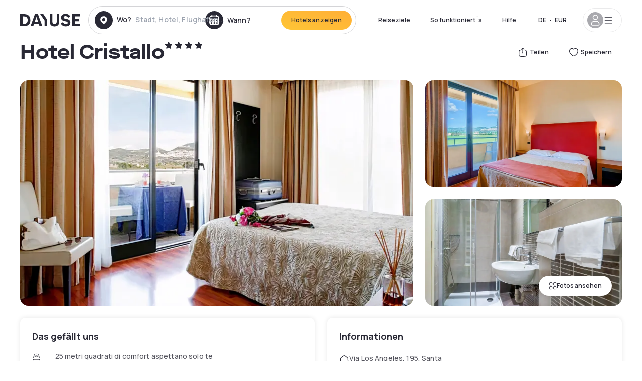

--- FILE ---
content_type: text/html; charset=utf-8
request_url: https://www.dayuse.de/hotels/italy/hotel-cristallo
body_size: 53649
content:
<!DOCTYPE html><html translate="no" lang="de-DE"><head><meta charSet="utf-8"/><meta name="viewport" content="width=device-width"/><link rel="canonical" href="https://www.dayuse.de/hotels/italy/hotel-cristallo"/><script>
          var kameleoonLoadingTimeout = 1000;
          window.kameleoonQueue = window.kameleoonQueue || [];
          window.kameleoonStartLoadTime =  Date.now() - performance.now();
          if (!document.getElementById("kameleoonLoadingStyleSheet") && !window.kameleoonDisplayPageTimeOut)
          {
              var kameleoonS = document.getElementsByTagName("script")[0];
              var kameleoonCc = "* { visibility: hidden !important; background-image: none !important; }";
              var kameleoonStn = document.createElement("style");
              kameleoonStn.type = "text/css";
              kameleoonStn.id = "kameleoonLoadingStyleSheet";
              if (kameleoonStn.styleSheet)
              {
                  kameleoonStn.styleSheet.cssText = kameleoonCc;
              }
                  else
              {
                  kameleoonStn.appendChild(document.createTextNode(kameleoonCc));
              }
              kameleoonS.parentNode.insertBefore(kameleoonStn, kameleoonS);
              window.kameleoonDisplayPage = function(fromEngine)
                  {
                      if (!fromEngine)
                      {
                          window.kameleoonTimeout = true;
                      }
                      if (kameleoonStn.parentNode)
                      {
                          kameleoonStn.parentNode.removeChild(kameleoonStn);
                      }
                  };
              window.kameleoonDisplayPageTimeOut = window.setTimeout(window.kameleoonDisplayPage, kameleoonLoadingTimeout);
          }</script><script type="text/javascript" src="/enkoleoma.js" async=""></script><script>
              (function(w,d,s,l,i){w[l]=w[l]||[];w[l].push({'gtm.start':
              new Date().getTime(),event:'gtm.js'});var f=d.getElementsByTagName(s)[0],
              j=d.createElement(s),dl=l!='dataLayer'?'&l='+l:'';j.async=true;j.src=
              'https://sgtm.dayuse.de/tms?id='+i+dl;f.parentNode.insertBefore(j,f);
              })(window,document,'script','dataLayer', 'GTM-PFRJSLZ');
              </script><title>Hotel Cristallo, Santa Maria degli Angeli : -28% am Tag - Dayuse.de</title><meta name="robots" content="index,follow"/><meta name="description" content="Hotel Cristallo buchen Sie ein Hotelzimmer für ein paar Stunden zu reduzierten Preisen. ✓ Einfache Buchung ✓ Kostenlose Stornierung ✓ Bezahlung ohne Kreditkarte."/><link rel="alternate" hrefLang="fr-FR" href="https://www.dayuse.fr/hotels/italy/hotel-cristallo"/><link rel="alternate" hrefLang="en-GB" href="https://www.dayuse.co.uk/hotels/italy/hotel-cristallo"/><link rel="alternate" hrefLang="it-IT" href="https://www.dayuse-hotels.it/hotels/italy/hotel-cristallo"/><link rel="alternate" hrefLang="es-ES" href="https://www.dayuse.es/hotels/italy/hotel-cristallo"/><link rel="alternate" hrefLang="de-DE" href="https://www.dayuse.de/hotels/italy/hotel-cristallo"/><link rel="alternate" hrefLang="fr-BE" href="https://www.dayuse.be/hotels/italy/hotel-cristallo"/><link rel="alternate" hrefLang="nl-BE" href="https://nl.dayuse.be/hotels/italy/hotel-cristallo"/><link rel="alternate" hrefLang="fr-CH" href="https://www.dayuse.ch/hotels/italy/hotel-cristallo"/><link rel="alternate" hrefLang="de-CH" href="https://de.dayuse.ch/hotels/italy/hotel-cristallo"/><link rel="alternate" hrefLang="pt-BR" href="https://www.dayuse.net.br/hotels/italy/hotel-cristallo"/><link rel="alternate" hrefLang="pt-PT" href="https://pt.dayuse.com/hotels/italy/hotel-cristallo"/><link rel="alternate" hrefLang="nl-NL" href="https://www.dayuse.nl/hotels/italy/hotel-cristallo"/><link rel="alternate" hrefLang="de-AT" href="https://www.dayuse.at/hotels/italy/hotel-cristallo"/><link rel="alternate" hrefLang="en-AU" href="https://au.dayuse.com/hotels/italy/hotel-cristallo"/><link rel="alternate" hrefLang="en-IE" href="https://www.dayuse.ie/hotels/italy/hotel-cristallo"/><link rel="alternate" hrefLang="zh-HK" href="https://www.dayuse.com.hk/hotels/italy/hotel-cristallo"/><link rel="alternate" hrefLang="en-HK" href="https://en.dayuse.com.hk/hotels/italy/hotel-cristallo"/><link rel="alternate" hrefLang="en-AE" href="https://www.dayuse.ae/hotels/italy/hotel-cristallo"/><link rel="alternate" hrefLang="en-QA" href="https://qa.dayuse.com/hotels/italy/hotel-cristallo"/><link rel="alternate" hrefLang="en-BH" href="https://bh.dayuse.com/hotels/italy/hotel-cristallo"/><link rel="alternate" hrefLang="en-CA" href="https://ca.dayuse.com/hotels/italy/hotel-cristallo"/><link rel="alternate" hrefLang="en-SG" href="https://www.dayuse.sg/hotels/italy/hotel-cristallo"/><link rel="alternate" hrefLang="en-SE" href="https://www.dayuse.se/hotels/italy/hotel-cristallo"/><link rel="alternate" hrefLang="en-TH" href="https://th.dayuse.com/hotels/italy/hotel-cristallo"/><link rel="alternate" hrefLang="ko-KR" href="https://kr.dayuse.com/hotels/italy/hotel-cristallo"/><link rel="alternate" hrefLang="en-NZ" href="https://nz.dayuse.com/hotels/italy/hotel-cristallo"/><link rel="alternate" hrefLang="en-US" href="https://www.dayuse.com/hotels/italy/hotel-cristallo"/><link rel="alternate" hrefLang="en" href="https://www.dayuse.com/hotels/italy/hotel-cristallo"/><link rel="alternate" hrefLang="fr" href="https://www.dayuse.fr/hotels/italy/hotel-cristallo"/><link rel="alternate" hrefLang="de" href="https://www.dayuse.de/hotels/italy/hotel-cristallo"/><link rel="alternate" hrefLang="es" href="https://www.dayuse.es/hotels/italy/hotel-cristallo"/><link rel="alternate" hrefLang="it" href="https://www.dayuse-hotels.it/hotels/italy/hotel-cristallo"/><link rel="alternate" hrefLang="nl" href="https://www.dayuse.nl/hotels/italy/hotel-cristallo"/><link rel="alternate" hrefLang="pt" href="https://pt.dayuse.com/hotels/italy/hotel-cristallo"/><link rel="alternate" hrefLang="zh" href="https://www.dayuse.com.hk/hotels/italy/hotel-cristallo"/><link rel="alternate" hrefLang="ko" href="https://kr.dayuse.com/hotels/italy/hotel-cristallo"/><link rel="alternate" hrefLang="zh-CN" href="https://cn.dayuse.com/hotels/italy/hotel-cristallo"/><link rel="alternate" hrefLang="ja-JP" href="https://jp.dayuse.com/hotels/italy/hotel-cristallo"/><link rel="alternate" hrefLang="en-IN" href="https://in.dayuse.com/hotels/italy/hotel-cristallo"/><link rel="alternate" hrefLang="el-GR" href="https://gr.dayuse.com/hotels/italy/hotel-cristallo"/><link rel="alternate" hrefLang="es-MX" href="https://mx.dayuse.com/hotels/italy/hotel-cristallo"/><link rel="alternate" hrefLang="tr-TR" href="https://tr.dayuse.com/hotels/italy/hotel-cristallo"/><link rel="alternate" hrefLang="vi-VN" href="https://vn.dayuse.com/hotels/italy/hotel-cristallo"/><link rel="alternate" hrefLang="id-ID" href="https://id.dayuse.com/hotels/italy/hotel-cristallo"/><link rel="alternate" hrefLang="pl-PL" href="https://pl.dayuse.com/hotels/italy/hotel-cristallo"/><link rel="alternate" hrefLang="en-MY" href="https://my.dayuse.com/hotels/italy/hotel-cristallo"/><link rel="alternate" hrefLang="en-PH" href="https://ph.dayuse.com/hotels/italy/hotel-cristallo"/><link rel="alternate" hrefLang="es-AR" href="https://ar.dayuse.com/hotels/italy/hotel-cristallo"/><link rel="alternate" hrefLang="en-ZA" href="https://za.dayuse.com/hotels/italy/hotel-cristallo"/><link rel="alternate" hrefLang="no-NO" href="https://no.dayuse.com/hotels/italy/hotel-cristallo"/><link rel="alternate" hrefLang="ro-RO" href="https://ro.dayuse.com/hotels/italy/hotel-cristallo"/><link rel="alternate" hrefLang="da-DK" href="https://dk.dayuse.com/hotels/italy/hotel-cristallo"/><link rel="alternate" hrefLang="bg-BG" href="https://bg.dayuse.com/hotels/italy/hotel-cristallo"/><link rel="alternate" hrefLang="fi-FI" href="https://fi.dayuse.com/hotels/italy/hotel-cristallo"/><link rel="alternate" hrefLang="hr-HR" href="https://hr.dayuse.com/hotels/italy/hotel-cristallo"/><link rel="alternate" hrefLang="hu-HU" href="https://hu.dayuse.com/hotels/italy/hotel-cristallo"/><link rel="alternate" hrefLang="es-CL" href="https://cl.dayuse.com/hotels/italy/hotel-cristallo"/><link rel="alternate" hrefLang="sk-SK" href="https://sk.dayuse.com/hotels/italy/hotel-cristallo"/><link rel="alternate" hrefLang="es-EC" href="https://ec.dayuse.com/hotels/italy/hotel-cristallo"/><link rel="alternate" hrefLang="es-CR" href="https://cr.dayuse.com/hotels/italy/hotel-cristallo"/><link rel="alternate" hrefLang="es-CO" href="https://co.dayuse.com/hotels/italy/hotel-cristallo"/><meta property="og:title" content="Hotel Cristallo, Santa Maria degli Angeli : -28% am Tag - Dayuse.de"/><meta property="og:description" content="Hotel Cristallo buchen Sie ein Hotelzimmer für ein paar Stunden zu reduzierten Preisen. ✓ Einfache Buchung ✓ Kostenlose Stornierung ✓ Bezahlung ohne Kreditkarte."/><meta property="og:type" content="product"/><meta property="og:image" content="https://dayuse.twic.pics/hotels/6719/d84bb87d6df79a0388c4be9e0b26c52b-hotel-cristallo.jpeg?frz-w=320&amp;frz-fit=cover"/><meta property="og:image:alt" content="Hotel Cristallo"/><meta property="og:image:width" content="320"/><meta property="og:image:height" content="180"/><meta property="og:site_name" content="Dayuse"/><link rel="alternate" href="/hotel-page-rss-feed.xml" type="application/rss+xml"/><script type="application/ld+json">{"@context":"https://schema.org","@type":"BreadcrumbList","itemListElement":[{"@type":"ListItem","position":0,"item":"https://www.dayuse.de/","name":"Home"},{"@type":"ListItem","position":1,"item":"https://www.dayuse.de/s/italia","name":"Italien"},{"@type":"ListItem","position":2,"item":"https://www.dayuse.de/s/italia/umbria","name":"Umbria"},{"@type":"ListItem","position":3,"item":"https://www.dayuse.de/s/italia/umbria/provincia-di-perugia","name":"Provincia di Perugia"},{"@type":"ListItem","position":4,"item":"https://www.dayuse.de/s/italia/umbria/provincia-di-perugia/assisi","name":"Assisi"},{"@type":"ListItem","position":5,"item":"https://www.dayuse.de/s/italia/umbria/provincia-di-perugia/assisi/santa-maria-degli-angeli","name":"Santa Maria degli Angeli"}]}</script><link rel="preload" as="image" imageSrcSet="https://image.dayuse.com/hotels/6719/d84bb87d6df79a0388c4be9e0b26c52b-hotel-cristallo.jpeg?twic=v1/resize=640/quality=75 640w, https://image.dayuse.com/hotels/6719/d84bb87d6df79a0388c4be9e0b26c52b-hotel-cristallo.jpeg?twic=v1/resize=750/quality=75 750w, https://image.dayuse.com/hotels/6719/d84bb87d6df79a0388c4be9e0b26c52b-hotel-cristallo.jpeg?twic=v1/resize=828/quality=75 828w, https://image.dayuse.com/hotels/6719/d84bb87d6df79a0388c4be9e0b26c52b-hotel-cristallo.jpeg?twic=v1/resize=1080/quality=75 1080w, https://image.dayuse.com/hotels/6719/d84bb87d6df79a0388c4be9e0b26c52b-hotel-cristallo.jpeg?twic=v1/resize=1200/quality=75 1200w, https://image.dayuse.com/hotels/6719/d84bb87d6df79a0388c4be9e0b26c52b-hotel-cristallo.jpeg?twic=v1/resize=1920/quality=75 1920w, https://image.dayuse.com/hotels/6719/d84bb87d6df79a0388c4be9e0b26c52b-hotel-cristallo.jpeg?twic=v1/resize=2048/quality=75 2048w, https://image.dayuse.com/hotels/6719/d84bb87d6df79a0388c4be9e0b26c52b-hotel-cristallo.jpeg?twic=v1/resize=3840/quality=75 3840w" imageSizes="(min-width: 768px) 768px, 100vw" fetchpriority="high"/><meta name="next-head-count" content="81"/><link rel="preconnect" href="https://fonts.googleapis.com"/><link rel="preconnect" href="https://fonts.gstatic.com"/><link rel="stylesheet" data-href="https://fonts.googleapis.com/css2?family=Manrope:wght@200;300;400;500;600;700;800&amp;display=swap"/><link rel="preconnect" href="https://dayuse.twic.pics"/><link rel="shortcut icon" type="image/png" sizes="192x192" href="/android-chrome-192x192.png"/><link rel="apple-touch-icon" type="image/png" sizes="192x192" href="/apple-touch-icon.png"/><link rel="preload" href="/_next/static/css/f79b070c92eb3f9f.css" as="style" crossorigin="anonymous"/><link rel="stylesheet" href="/_next/static/css/f79b070c92eb3f9f.css" crossorigin="anonymous" data-n-g=""/><link rel="preload" href="/_next/static/css/5689c02ad49ccb8d.css" as="style" crossorigin="anonymous"/><link rel="stylesheet" href="/_next/static/css/5689c02ad49ccb8d.css" crossorigin="anonymous" data-n-p=""/><link rel="preload" href="/_next/static/css/8315b032ca225279.css" as="style" crossorigin="anonymous"/><link rel="stylesheet" href="/_next/static/css/8315b032ca225279.css" crossorigin="anonymous" data-n-p=""/><link rel="preload" href="/_next/static/css/ec1a5d6cb9770f69.css" as="style" crossorigin="anonymous"/><link rel="stylesheet" href="/_next/static/css/ec1a5d6cb9770f69.css" crossorigin="anonymous" data-n-p=""/><noscript data-n-css=""></noscript><script defer="" crossorigin="anonymous" nomodule="" src="/_next/static/chunks/polyfills-42372ed130431b0a.js"></script><script src="/_next/static/chunks/webpack-d48d670e456c08ab.js" defer="" crossorigin="anonymous"></script><script src="/_next/static/chunks/framework-ccff4bb10ca7a844.js" defer="" crossorigin="anonymous"></script><script src="/_next/static/chunks/main-295e08ca981835c5.js" defer="" crossorigin="anonymous"></script><script src="/_next/static/chunks/pages/_app-e0aa09430ba3a559.js" defer="" crossorigin="anonymous"></script><script src="/_next/static/chunks/11e07bb4-ecab8e418514ca72.js" defer="" crossorigin="anonymous"></script><script src="/_next/static/chunks/6424-aa82e0af8d62506d.js" defer="" crossorigin="anonymous"></script><script src="/_next/static/chunks/1860-b2bc5866a0a02fd0.js" defer="" crossorigin="anonymous"></script><script src="/_next/static/chunks/9207-6d268bf4027f1d60.js" defer="" crossorigin="anonymous"></script><script src="/_next/static/chunks/1681-f89fc2bb6506fb2f.js" defer="" crossorigin="anonymous"></script><script src="/_next/static/chunks/8945-642151e91f374529.js" defer="" crossorigin="anonymous"></script><script src="/_next/static/chunks/2195-28341ed7eeaefc62.js" defer="" crossorigin="anonymous"></script><script src="/_next/static/chunks/3935-7c47be9f17285a78.js" defer="" crossorigin="anonymous"></script><script src="/_next/static/chunks/4634-81386e78745b9abd.js" defer="" crossorigin="anonymous"></script><script src="/_next/static/chunks/9755-b2886e792733da7b.js" defer="" crossorigin="anonymous"></script><script src="/_next/static/chunks/4896-1249e5a77a74808b.js" defer="" crossorigin="anonymous"></script><script src="/_next/static/chunks/8163-a7b26d7d9623e010.js" defer="" crossorigin="anonymous"></script><script src="/_next/static/chunks/3128-d5fd4e7c5309d162.js" defer="" crossorigin="anonymous"></script><script src="/_next/static/chunks/6203-d4a930d4fe493da7.js" defer="" crossorigin="anonymous"></script><script src="/_next/static/chunks/1546-3170d0e2d50e37f0.js" defer="" crossorigin="anonymous"></script><script src="/_next/static/chunks/5127-b2ce83e9c07559b4.js" defer="" crossorigin="anonymous"></script><script src="/_next/static/chunks/2928-3ad8cefea0025ab6.js" defer="" crossorigin="anonymous"></script><script src="/_next/static/chunks/8162-eb405e0c6fa4ec55.js" defer="" crossorigin="anonymous"></script><script src="/_next/static/chunks/544-eced708fb162b8c1.js" defer="" crossorigin="anonymous"></script><script src="/_next/static/chunks/2429-f5fb9e077c049354.js" defer="" crossorigin="anonymous"></script><script src="/_next/static/chunks/571-14926a30b99227a5.js" defer="" crossorigin="anonymous"></script><script src="/_next/static/chunks/2357-f56c02dbd9112904.js" defer="" crossorigin="anonymous"></script><script src="/_next/static/chunks/6981-1eeccd77212afe8b.js" defer="" crossorigin="anonymous"></script><script src="/_next/static/chunks/4254-02de02736c58e2ff.js" defer="" crossorigin="anonymous"></script><script src="/_next/static/chunks/9831-1b97575143d75461.js" defer="" crossorigin="anonymous"></script><script src="/_next/static/chunks/3957-10044c1a079a176b.js" defer="" crossorigin="anonymous"></script><script src="/_next/static/chunks/pages/hotels/%5B...slug%5D-65d64b14c3feed2c.js" defer="" crossorigin="anonymous"></script><script src="/_next/static/e39b25f71413fde815fcd6c303051048e890a7ed/_buildManifest.js" defer="" crossorigin="anonymous"></script><script src="/_next/static/e39b25f71413fde815fcd6c303051048e890a7ed/_ssgManifest.js" defer="" crossorigin="anonymous"></script><link rel="stylesheet" href="https://fonts.googleapis.com/css2?family=Manrope:wght@200;300;400;500;600;700;800&display=swap"/></head><body><noscript></noscript><div id="__next"><script type="application/ld+json">{"@context":"https://schema.org","@type":"Hotel","@id":"https://www.dayuse.de/hotels/italy/hotel-cristallo","name":"Hotel Cristallo","description":"<p>Hotel Cristallo, recently renovated, located in Santa Maria degli Angeli, with a splendid view of the \"elected hill\" of Assisi. The property has very spacious rooms with furnished balcony, all equipped with minibar, air conditioning, satellite TVC, sitting area, private bathroom with shower and hairdryer. Multilingual 24-hour reception. Free of architectural barriers, it is also ideal for those who wish to take their pet on vacation with them. Meeting room for events for up to 80 people, equipped with the latest technical equipment. Panoramic furnished courtyard with garden and bar service. Restaurant degli Angeli for up to 250 people, with a cuisine based on the best-known Umbrian dishes , reinterpreted in a modern key, and with its large halls, lends itself to the organization of private receptions. For sports lovers, 100 meters from the hotel there is a well-equipped sports center with swimming pool and tennis courts, with us in agreement.</p>","url":"https://www.dayuse.de/hotels/italy/hotel-cristallo","telephone":"0800 724 5975","priceRange":"Preise ab 50 EUR. Unsere Preise werden regulär angepasst","image":["https://dayuse.twic.pics/hotels/6719/d84bb87d6df79a0388c4be9e0b26c52b-hotel-cristallo.jpeg","https://dayuse.twic.pics/hotels/6719/faec5ecdeae98bfd043740b8077d5718-hotel-cristallo.jpg","https://dayuse.twic.pics/hotels/6719/2a85b940772f90cc353badb95b7a5ab8-hotel-cristallo.jpg","https://dayuse.twic.pics/hotels/6719/7746009afc71c716ed336e1ec3cd69bb-hotel-cristallo.jpg","https://dayuse.twic.pics/hotels/6719/193acacf0a549bce4498893b40b8293a-hotel-cristallo.jpg","https://dayuse.twic.pics/hotels/6719/1d1470cf2fa17832c3e6f329017627ac-hotel-cristallo.jpeg","https://dayuse.twic.pics/hotels/6719/abe29a215549156d002c6371b0cd3dc8-hotel-cristallo.jpeg","https://dayuse.twic.pics/hotels/6719/8f9cdaf2f3010faa594afc02f0d78f3f-hotel-cristallo.jpeg","https://dayuse.twic.pics/hotels/6719/03bcafc22422fd9f840962300d6102ed-hotel-cristallo.jpeg","https://dayuse.twic.pics/hotels/6719/e80b6ac7750b328446a598c4c5d2a17b-hotel-cristallo.jpeg"],"address":{"@type":"PostalAddress","streetAddress":"Via Los Angeles, 195, Santa Maria degli Angeli, 06081 Assisi, PG, Italia","addressLocality":"Santa Maria degli Angeli","addressRegion":"","postalCode":"06081"},"geo":{"latitude":"43.063","longitude":"12.565","@type":"GeoCoordinates"},"aggregateRating":{"@type":"AggregateRating","ratingCount":9,"ratingValue":"4.7"}}</script><div class="undefined"></div><header class="z-40 h-20 left-0 right-0 top-0"><div class="flex items-center justify-between h-full ds-container"><div class="flex flex-1 items-center justify-between md:justify-start"><div class="flex"><div class="block md:hidden text-shadow-black"><div class="flex items-center h-full"><svg class="h-6 w-6 mr-4" type="button" aria-haspopup="dialog" aria-expanded="false" aria-controls="radix-:R1aq6:" data-state="closed"><use href="/common-icons-1763116611573.sprite.svg#menu"></use></svg></div></div><a class="mr-4 text-shadow-black" href="/"><span class="sr-only">Dayuse</span><svg data-name="Layer 1" xmlns="http://www.w3.org/2000/svg" viewBox="0 0 481.62 100" width="120" height="30" fill="currentColor"><path d="M481.62 97.76v-18.1H437.3V58.77h35.49v-18H437.3V20.2h43.76V2.1h-64.93v95.66zm-156-22.16c6 15.42 20.9 24.26 40.68 24.26 22.2 0 35.7-11.36 35.7-30.29 0-14.59-8.84-24.69-28.19-28.48l-13.51-2.66c-7.85-1.54-11.78-5.19-11.78-10 0-6.73 5.61-10.66 15-10.66s16.27 4.77 20.34 13.33L401 21.74C395.93 8.13 382 0 363.39 0c-21.6 0-35.76 10.8-35.76 29.87 0 14.73 9.11 24.27 27.2 27.77l13.61 2.67C376.85 62 381.06 65.5 381.06 71c0 7-5.61 11.08-14.86 11.08-10.66 0-18.1-5.75-23-16.27zM275.17 100C298.73 100 313 86.4 313 62.55V2.1h-20v59.47c0 12.62-6.59 19.5-17.39 19.5s-17.39-6.88-17.39-19.5V2.1H237v60.45C237 86.4 251.47 100 275.17 100M160.73 2.1l34.64 50.35v45.31h21.18V47L185.69 2.1zM130.43 24l12.77 37.71h-25.53zm47.13 73.78L142.64 2.1h-24.13L83.59 97.76h21.88l6.17-18.24h37.59l6.17 18.24zM21.18 20.34H32c18.51 0 28.47 10.52 28.47 29.59S50.49 79.52 32 79.52H21.18zm11.36 77.42c32 0 49.51-17 49.51-47.83S64.52 2.1 32.54 2.1H0v95.66z"></path></svg></a></div><div class=""><div class="lg:mt-0 flex flex-wrap h-12 md:h-14 justify-end md:justify-start"><div class="lg:mt-0 flex flex-wrap h-12 md:h-14 flex-1 rounded-full border border-shadow-black-20"><div class="flex py-2 md:py-0 h-full"><div class="md:rounded-full md:hover:bg-shadow-black-10"><div class="relative hidden md:flex items-center px-3 h-full md:rounded-full"><svg class="fill-current shrink-0 text-shadow-black size-9 cursor-pointer"><use href="/common-icons-1763116611573.sprite.svg#solid-circle-place"></use></svg><div class="relative w-full"><div class="body3 focus absolute pointer-events-none whitespace-nowrap inset-0 flex items-center px-2 truncate">Wo?<span class="text-gray-400 ml-2 truncate">Stadt, Hotel, Flughafen...</span></div><input type="text" class="body3 focus focus:outline-none pl-2 pr-4 truncate lg:w-40 w-full bg-transparent" autoComplete="off" value=""/></div></div><div class="md:hidden flex items-center h-full w-full px-3 cursor-pointer  font-medium text-sm"><svg class="size-8 fill-current text-shadow-black mr-2"><use href="/common-icons-1763116611573.sprite.svg#solid-circle-search"></use></svg>Forschen</div></div><div class="flex rounded-full abtest-calendar abtest-off hover:bg-shadow-black-10"><div class="cursor-pointer"><div class="hidden md:flex items-center px-3 space-x-2 h-full md:rounded-full"><svg class="size-9 text-shadow-black"><use href="/common-icons-1763116611573.sprite.svg#solid-circle-calendar"></use></svg><span class="body3 focus w-24 focus:outline-none text-left whitespace-nowrap">Wann?</span></div></div><div class="hidden h-full md:rounded-r-xl md:flex py-2 pr-2"><button class="flex justify-center select-none items-center rounded-full text-shadow-black bg-gradient-to-bl from-[#FFAF36] to-sunshine-yellow cursor-pointer whitespace-nowrap active:bg-sunshine-yellow active:bg-none hover:bg-[#FFAF36] hover:bg-none disabled:bg-shadow-black-40 disabled:bg-none disabled:text-white disabled:cursor-default text-button-sm py-3 px-5" type="submit"><span>Hotels anzeigen</span></button></div></div></div></div></div></div></div><div class="hidden lg:flex items-center"><button class="inline-flex items-center justify-center gap-2 whitespace-nowrap rounded-full transition-colors focus-visible:outline-none focus-visible:ring-2 focus-visible:ring-offset-2 focus-visible:ring-black disabled:pointer-events-none disabled:opacity-50 [&amp;_svg]:pointer-events-none [&amp;_svg]:size-4 [&amp;_svg]:shrink-0 bg-transparent hover:bg-[#F8F7FB] active:bg-[#E9E9F3] focus:bg-white/25 disabled:bg-shadow-black-20 ds-text-button-sm py-3 px-5 h-[42px] text-shadow-black" type="button" aria-haspopup="dialog" aria-expanded="false" aria-controls="radix-:Rcq6:" data-state="closed">Reiseziele</button><button class="items-center justify-center gap-2 whitespace-nowrap rounded-full transition-colors focus-visible:outline-none focus-visible:ring-2 focus-visible:ring-offset-2 focus-visible:ring-black disabled:pointer-events-none disabled:opacity-50 [&amp;_svg]:pointer-events-none [&amp;_svg]:size-4 [&amp;_svg]:shrink-0 bg-transparent hover:bg-[#F8F7FB] active:bg-[#E9E9F3] focus:bg-white/25 text-shadow-black disabled:bg-shadow-black-20 ds-text-button-sm py-3 px-5 h-[42px] xl:block hidden" href="/how-it-works">So funktioniert´s</button><button class="items-center justify-center gap-2 whitespace-nowrap rounded-full transition-colors focus-visible:outline-none focus-visible:ring-2 focus-visible:ring-offset-2 focus-visible:ring-black disabled:pointer-events-none disabled:opacity-50 [&amp;_svg]:pointer-events-none [&amp;_svg]:size-4 [&amp;_svg]:shrink-0 bg-transparent hover:bg-[#F8F7FB] active:bg-[#E9E9F3] focus:bg-white/25 text-shadow-black disabled:bg-shadow-black-20 ds-text-button-sm py-3 px-5 h-[42px] xl:block hidden" href="https://support.dayuse.com/hc/de">Hilfe</button><button class="items-center justify-center gap-2 whitespace-nowrap rounded-full transition-colors focus-visible:outline-none focus-visible:ring-2 focus-visible:ring-offset-2 focus-visible:ring-black disabled:pointer-events-none disabled:opacity-50 [&amp;_svg]:pointer-events-none [&amp;_svg]:size-4 [&amp;_svg]:shrink-0 bg-transparent hover:bg-[#F8F7FB] active:bg-[#E9E9F3] focus:bg-white/25 text-shadow-black disabled:bg-shadow-black-20 ds-text-button-sm py-3 px-5 h-[42px] hidden">0800 724 5975</button><div class="pr-2"><button class="inline-flex items-center justify-center gap-2 whitespace-nowrap rounded-full transition-colors focus-visible:outline-none focus-visible:ring-2 focus-visible:ring-offset-2 focus-visible:ring-black disabled:pointer-events-none disabled:opacity-50 [&amp;_svg]:pointer-events-none [&amp;_svg]:size-4 [&amp;_svg]:shrink-0 bg-transparent hover:bg-[#F8F7FB] active:bg-[#E9E9F3] focus:bg-white/25 text-shadow-black disabled:bg-shadow-black-20 ds-text-button-sm py-3 px-5 h-[42px]" type="button" aria-haspopup="dialog" aria-expanded="false" aria-controls="radix-:R1cq6:" data-state="closed"><span class="uppercase mx-1">de</span><span>•</span><span class="mx-1">EUR</span></button></div><button class="bg-white flex gap-3 items-center active:shadow-100 rounded-full h-12 pl-2 pr-4 border border-shadow-black-10 hover:border-shadow-black-80" type="button" id="radix-:R1kq6:" aria-haspopup="menu" aria-expanded="false" data-state="closed" data-slot="dropdown-menu-trigger"><span class="h-8 w-8 rounded-full flex items-center justify-center uppercase bg-shadow-black-40"><svg class="h-6 w-6 text-white fill-current"><use href="/common-icons-1763116611573.sprite.svg#user"></use></svg><span class="font-bold"></span></span><svg class="h-5 w-5 text-shadow-black"><use href="/common-icons-1763116611573.sprite.svg#menu"></use></svg></button></div></div></header><main><article class="flex flex-col md:mb-6 ds-container"><div data-anchor="presentation" id="presentation"></div><div class="md:order-3 md:m-auto -mx-5 md:mx-0"><div id="js-hotel-photos-container" class="relative overflow-auto md:overflow-visible flex"><button class="flex justify-center select-none items-center text-shadow-black shadow-100 bg-white active:bg-shadow-black-3 active:border-shadow-black hover:bg-shadow-black-3 disabled:opacity-50 disabled:hover:bg-white disabled:active:bg-white rounded-full text-button-sm py-3 px-5 hidden md:flex absolute gap-x-1 right-5 bottom-5 z-10" id="js-hotel-photos-see-all"><svg class="size-4"><use href="/common-icons-1763116611573.sprite.svg#gallery"></use></svg>Fotos ansehen</button><div class="md:hidden bg-white pt-[66.66%] w-full overflow-hidden relative"><button class="flex justify-center select-none items-center text-shadow-black shadow-100 bg-white active:bg-shadow-black-3 active:border-shadow-black hover:bg-shadow-black-3 disabled:opacity-50 disabled:hover:bg-white disabled:active:bg-white rounded-full text-button-sm h-9 w-9 md:hidden absolute left-5 top-4 z-10"><svg class="fill-current size-5"><use href="/common-icons-1763116611573.sprite.svg#chevron-left"></use></svg></button><div class="absolute md:overflow-x-hidden top-0 left-0 w-full h-full"><div class="absolute right-5 top-4 z-10"><div class="relative flex"><div class="flex gap-x-3 md:gap-x-0"><div class="relative"><button class="flex justify-center select-none items-center text-shadow-black shadow-100 bg-white active:bg-shadow-black-3 active:border-shadow-black hover:bg-shadow-black-3 disabled:opacity-50 disabled:hover:bg-white disabled:active:bg-white rounded-full text-button-sm h-9 w-9 space-x-1" id="js-hotel-photos-share-button"><svg class="size-5"><use href="/common-icons-1763116611573.sprite.svg#share"></use></svg><span class="m-auto sr-only md:not-sr-only">Teilen</span></button></div><button class="flex justify-center select-none items-center text-shadow-black shadow-100 bg-white active:bg-shadow-black-3 active:border-shadow-black hover:bg-shadow-black-3 disabled:opacity-50 disabled:hover:bg-white disabled:active:bg-white rounded-full text-button-sm h-9 w-9 space-x-1" id="js-hotel-photos-favorite-button"><svg class="size-5"><use href="/common-icons-1763116611573.sprite.svg#heart"></use></svg><span class="m-auto sr-only md:not-sr-only">Speichern</span></button></div></div></div><div class="flex duration-300 h-full overflow-x-auto md:overflow-x-visible scrollbar-hide snap-x-mand"><div class="relative flex-none object-cover snap-align-start snap-stop-always w-full md:rounded-100"><img alt="Hotel Cristallo" fetchpriority="high" decoding="async" data-nimg="fill" class="object-cover" style="position:absolute;height:100%;width:100%;left:0;top:0;right:0;bottom:0;color:transparent" sizes="(min-width: 768px) 768px, 100vw" srcSet="https://image.dayuse.com/hotels/6719/d84bb87d6df79a0388c4be9e0b26c52b-hotel-cristallo.jpeg?twic=v1/resize=640/quality=75 640w, https://image.dayuse.com/hotels/6719/d84bb87d6df79a0388c4be9e0b26c52b-hotel-cristallo.jpeg?twic=v1/resize=750/quality=75 750w, https://image.dayuse.com/hotels/6719/d84bb87d6df79a0388c4be9e0b26c52b-hotel-cristallo.jpeg?twic=v1/resize=828/quality=75 828w, https://image.dayuse.com/hotels/6719/d84bb87d6df79a0388c4be9e0b26c52b-hotel-cristallo.jpeg?twic=v1/resize=1080/quality=75 1080w, https://image.dayuse.com/hotels/6719/d84bb87d6df79a0388c4be9e0b26c52b-hotel-cristallo.jpeg?twic=v1/resize=1200/quality=75 1200w, https://image.dayuse.com/hotels/6719/d84bb87d6df79a0388c4be9e0b26c52b-hotel-cristallo.jpeg?twic=v1/resize=1920/quality=75 1920w, https://image.dayuse.com/hotels/6719/d84bb87d6df79a0388c4be9e0b26c52b-hotel-cristallo.jpeg?twic=v1/resize=2048/quality=75 2048w, https://image.dayuse.com/hotels/6719/d84bb87d6df79a0388c4be9e0b26c52b-hotel-cristallo.jpeg?twic=v1/resize=3840/quality=75 3840w" src="https://image.dayuse.com/hotels/6719/d84bb87d6df79a0388c4be9e0b26c52b-hotel-cristallo.jpeg?twic=v1/resize=3840/quality=75"/></div><div class="relative flex-none object-cover snap-align-start snap-stop-always w-full md:rounded-100"><img alt="Hotel Cristallo" loading="lazy" decoding="async" data-nimg="fill" class="object-cover" style="position:absolute;height:100%;width:100%;left:0;top:0;right:0;bottom:0;color:transparent" sizes="(min-width: 768px) 768px, 100vw" srcSet="https://image.dayuse.com/hotels/6719/faec5ecdeae98bfd043740b8077d5718-hotel-cristallo.jpg?twic=v1/resize=640/quality=75 640w, https://image.dayuse.com/hotels/6719/faec5ecdeae98bfd043740b8077d5718-hotel-cristallo.jpg?twic=v1/resize=750/quality=75 750w, https://image.dayuse.com/hotels/6719/faec5ecdeae98bfd043740b8077d5718-hotel-cristallo.jpg?twic=v1/resize=828/quality=75 828w, https://image.dayuse.com/hotels/6719/faec5ecdeae98bfd043740b8077d5718-hotel-cristallo.jpg?twic=v1/resize=1080/quality=75 1080w, https://image.dayuse.com/hotels/6719/faec5ecdeae98bfd043740b8077d5718-hotel-cristallo.jpg?twic=v1/resize=1200/quality=75 1200w, https://image.dayuse.com/hotels/6719/faec5ecdeae98bfd043740b8077d5718-hotel-cristallo.jpg?twic=v1/resize=1920/quality=75 1920w, https://image.dayuse.com/hotels/6719/faec5ecdeae98bfd043740b8077d5718-hotel-cristallo.jpg?twic=v1/resize=2048/quality=75 2048w, https://image.dayuse.com/hotels/6719/faec5ecdeae98bfd043740b8077d5718-hotel-cristallo.jpg?twic=v1/resize=3840/quality=75 3840w" src="https://image.dayuse.com/hotels/6719/faec5ecdeae98bfd043740b8077d5718-hotel-cristallo.jpg?twic=v1/resize=3840/quality=75"/></div><div class="relative flex-none object-cover snap-align-start snap-stop-always w-full md:rounded-100"><img alt="Hotel Cristallo" loading="lazy" decoding="async" data-nimg="fill" class="object-cover" style="position:absolute;height:100%;width:100%;left:0;top:0;right:0;bottom:0;color:transparent" sizes="(min-width: 768px) 768px, 100vw" srcSet="https://image.dayuse.com/hotels/6719/2a85b940772f90cc353badb95b7a5ab8-hotel-cristallo.jpg?twic=v1/resize=640/quality=75 640w, https://image.dayuse.com/hotels/6719/2a85b940772f90cc353badb95b7a5ab8-hotel-cristallo.jpg?twic=v1/resize=750/quality=75 750w, https://image.dayuse.com/hotels/6719/2a85b940772f90cc353badb95b7a5ab8-hotel-cristallo.jpg?twic=v1/resize=828/quality=75 828w, https://image.dayuse.com/hotels/6719/2a85b940772f90cc353badb95b7a5ab8-hotel-cristallo.jpg?twic=v1/resize=1080/quality=75 1080w, https://image.dayuse.com/hotels/6719/2a85b940772f90cc353badb95b7a5ab8-hotel-cristallo.jpg?twic=v1/resize=1200/quality=75 1200w, https://image.dayuse.com/hotels/6719/2a85b940772f90cc353badb95b7a5ab8-hotel-cristallo.jpg?twic=v1/resize=1920/quality=75 1920w, https://image.dayuse.com/hotels/6719/2a85b940772f90cc353badb95b7a5ab8-hotel-cristallo.jpg?twic=v1/resize=2048/quality=75 2048w, https://image.dayuse.com/hotels/6719/2a85b940772f90cc353badb95b7a5ab8-hotel-cristallo.jpg?twic=v1/resize=3840/quality=75 3840w" src="https://image.dayuse.com/hotels/6719/2a85b940772f90cc353badb95b7a5ab8-hotel-cristallo.jpg?twic=v1/resize=3840/quality=75"/></div><div class="relative flex-none object-cover snap-align-start snap-stop-always w-full md:rounded-100"><img alt="Hotel Cristallo" loading="lazy" decoding="async" data-nimg="fill" class="object-cover" style="position:absolute;height:100%;width:100%;left:0;top:0;right:0;bottom:0;color:transparent" sizes="(min-width: 768px) 768px, 100vw" srcSet="https://image.dayuse.com/hotels/6719/7746009afc71c716ed336e1ec3cd69bb-hotel-cristallo.jpg?twic=v1/resize=640/quality=75 640w, https://image.dayuse.com/hotels/6719/7746009afc71c716ed336e1ec3cd69bb-hotel-cristallo.jpg?twic=v1/resize=750/quality=75 750w, https://image.dayuse.com/hotels/6719/7746009afc71c716ed336e1ec3cd69bb-hotel-cristallo.jpg?twic=v1/resize=828/quality=75 828w, https://image.dayuse.com/hotels/6719/7746009afc71c716ed336e1ec3cd69bb-hotel-cristallo.jpg?twic=v1/resize=1080/quality=75 1080w, https://image.dayuse.com/hotels/6719/7746009afc71c716ed336e1ec3cd69bb-hotel-cristallo.jpg?twic=v1/resize=1200/quality=75 1200w, https://image.dayuse.com/hotels/6719/7746009afc71c716ed336e1ec3cd69bb-hotel-cristallo.jpg?twic=v1/resize=1920/quality=75 1920w, https://image.dayuse.com/hotels/6719/7746009afc71c716ed336e1ec3cd69bb-hotel-cristallo.jpg?twic=v1/resize=2048/quality=75 2048w, https://image.dayuse.com/hotels/6719/7746009afc71c716ed336e1ec3cd69bb-hotel-cristallo.jpg?twic=v1/resize=3840/quality=75 3840w" src="https://image.dayuse.com/hotels/6719/7746009afc71c716ed336e1ec3cd69bb-hotel-cristallo.jpg?twic=v1/resize=3840/quality=75"/></div><div class="relative flex-none object-cover snap-align-start snap-stop-always w-full md:rounded-100"><img alt="Hotel Cristallo" loading="lazy" decoding="async" data-nimg="fill" class="object-cover" style="position:absolute;height:100%;width:100%;left:0;top:0;right:0;bottom:0;color:transparent" sizes="(min-width: 768px) 768px, 100vw" srcSet="https://image.dayuse.com/hotels/6719/193acacf0a549bce4498893b40b8293a-hotel-cristallo.jpg?twic=v1/resize=640/quality=75 640w, https://image.dayuse.com/hotels/6719/193acacf0a549bce4498893b40b8293a-hotel-cristallo.jpg?twic=v1/resize=750/quality=75 750w, https://image.dayuse.com/hotels/6719/193acacf0a549bce4498893b40b8293a-hotel-cristallo.jpg?twic=v1/resize=828/quality=75 828w, https://image.dayuse.com/hotels/6719/193acacf0a549bce4498893b40b8293a-hotel-cristallo.jpg?twic=v1/resize=1080/quality=75 1080w, https://image.dayuse.com/hotels/6719/193acacf0a549bce4498893b40b8293a-hotel-cristallo.jpg?twic=v1/resize=1200/quality=75 1200w, https://image.dayuse.com/hotels/6719/193acacf0a549bce4498893b40b8293a-hotel-cristallo.jpg?twic=v1/resize=1920/quality=75 1920w, https://image.dayuse.com/hotels/6719/193acacf0a549bce4498893b40b8293a-hotel-cristallo.jpg?twic=v1/resize=2048/quality=75 2048w, https://image.dayuse.com/hotels/6719/193acacf0a549bce4498893b40b8293a-hotel-cristallo.jpg?twic=v1/resize=3840/quality=75 3840w" src="https://image.dayuse.com/hotels/6719/193acacf0a549bce4498893b40b8293a-hotel-cristallo.jpg?twic=v1/resize=3840/quality=75"/></div><div class="relative flex-none object-cover snap-align-start snap-stop-always w-full md:rounded-100"><img alt="Hotel Cristallo" loading="lazy" decoding="async" data-nimg="fill" class="object-cover" style="position:absolute;height:100%;width:100%;left:0;top:0;right:0;bottom:0;color:transparent" sizes="(min-width: 768px) 768px, 100vw" srcSet="https://image.dayuse.com/hotels/6719/1d1470cf2fa17832c3e6f329017627ac-hotel-cristallo.jpeg?twic=v1/resize=640/quality=75 640w, https://image.dayuse.com/hotels/6719/1d1470cf2fa17832c3e6f329017627ac-hotel-cristallo.jpeg?twic=v1/resize=750/quality=75 750w, https://image.dayuse.com/hotels/6719/1d1470cf2fa17832c3e6f329017627ac-hotel-cristallo.jpeg?twic=v1/resize=828/quality=75 828w, https://image.dayuse.com/hotels/6719/1d1470cf2fa17832c3e6f329017627ac-hotel-cristallo.jpeg?twic=v1/resize=1080/quality=75 1080w, https://image.dayuse.com/hotels/6719/1d1470cf2fa17832c3e6f329017627ac-hotel-cristallo.jpeg?twic=v1/resize=1200/quality=75 1200w, https://image.dayuse.com/hotels/6719/1d1470cf2fa17832c3e6f329017627ac-hotel-cristallo.jpeg?twic=v1/resize=1920/quality=75 1920w, https://image.dayuse.com/hotels/6719/1d1470cf2fa17832c3e6f329017627ac-hotel-cristallo.jpeg?twic=v1/resize=2048/quality=75 2048w, https://image.dayuse.com/hotels/6719/1d1470cf2fa17832c3e6f329017627ac-hotel-cristallo.jpeg?twic=v1/resize=3840/quality=75 3840w" src="https://image.dayuse.com/hotels/6719/1d1470cf2fa17832c3e6f329017627ac-hotel-cristallo.jpeg?twic=v1/resize=3840/quality=75"/></div><div class="relative flex-none object-cover snap-align-start snap-stop-always w-full md:rounded-100"><img alt="Hotel Cristallo" loading="lazy" decoding="async" data-nimg="fill" class="object-cover" style="position:absolute;height:100%;width:100%;left:0;top:0;right:0;bottom:0;color:transparent" sizes="(min-width: 768px) 768px, 100vw" srcSet="https://image.dayuse.com/hotels/6719/abe29a215549156d002c6371b0cd3dc8-hotel-cristallo.jpeg?twic=v1/resize=640/quality=75 640w, https://image.dayuse.com/hotels/6719/abe29a215549156d002c6371b0cd3dc8-hotel-cristallo.jpeg?twic=v1/resize=750/quality=75 750w, https://image.dayuse.com/hotels/6719/abe29a215549156d002c6371b0cd3dc8-hotel-cristallo.jpeg?twic=v1/resize=828/quality=75 828w, https://image.dayuse.com/hotels/6719/abe29a215549156d002c6371b0cd3dc8-hotel-cristallo.jpeg?twic=v1/resize=1080/quality=75 1080w, https://image.dayuse.com/hotels/6719/abe29a215549156d002c6371b0cd3dc8-hotel-cristallo.jpeg?twic=v1/resize=1200/quality=75 1200w, https://image.dayuse.com/hotels/6719/abe29a215549156d002c6371b0cd3dc8-hotel-cristallo.jpeg?twic=v1/resize=1920/quality=75 1920w, https://image.dayuse.com/hotels/6719/abe29a215549156d002c6371b0cd3dc8-hotel-cristallo.jpeg?twic=v1/resize=2048/quality=75 2048w, https://image.dayuse.com/hotels/6719/abe29a215549156d002c6371b0cd3dc8-hotel-cristallo.jpeg?twic=v1/resize=3840/quality=75 3840w" src="https://image.dayuse.com/hotels/6719/abe29a215549156d002c6371b0cd3dc8-hotel-cristallo.jpeg?twic=v1/resize=3840/quality=75"/></div><div class="relative flex-none object-cover snap-align-start snap-stop-always w-full md:rounded-100"><img alt="Hotel Cristallo" loading="lazy" decoding="async" data-nimg="fill" class="object-cover" style="position:absolute;height:100%;width:100%;left:0;top:0;right:0;bottom:0;color:transparent" sizes="(min-width: 768px) 768px, 100vw" srcSet="https://image.dayuse.com/hotels/6719/8f9cdaf2f3010faa594afc02f0d78f3f-hotel-cristallo.jpeg?twic=v1/resize=640/quality=75 640w, https://image.dayuse.com/hotels/6719/8f9cdaf2f3010faa594afc02f0d78f3f-hotel-cristallo.jpeg?twic=v1/resize=750/quality=75 750w, https://image.dayuse.com/hotels/6719/8f9cdaf2f3010faa594afc02f0d78f3f-hotel-cristallo.jpeg?twic=v1/resize=828/quality=75 828w, https://image.dayuse.com/hotels/6719/8f9cdaf2f3010faa594afc02f0d78f3f-hotel-cristallo.jpeg?twic=v1/resize=1080/quality=75 1080w, https://image.dayuse.com/hotels/6719/8f9cdaf2f3010faa594afc02f0d78f3f-hotel-cristallo.jpeg?twic=v1/resize=1200/quality=75 1200w, https://image.dayuse.com/hotels/6719/8f9cdaf2f3010faa594afc02f0d78f3f-hotel-cristallo.jpeg?twic=v1/resize=1920/quality=75 1920w, https://image.dayuse.com/hotels/6719/8f9cdaf2f3010faa594afc02f0d78f3f-hotel-cristallo.jpeg?twic=v1/resize=2048/quality=75 2048w, https://image.dayuse.com/hotels/6719/8f9cdaf2f3010faa594afc02f0d78f3f-hotel-cristallo.jpeg?twic=v1/resize=3840/quality=75 3840w" src="https://image.dayuse.com/hotels/6719/8f9cdaf2f3010faa594afc02f0d78f3f-hotel-cristallo.jpeg?twic=v1/resize=3840/quality=75"/></div><div class="relative flex-none object-cover snap-align-start snap-stop-always w-full md:rounded-100"><img alt="Hotel Cristallo" loading="lazy" decoding="async" data-nimg="fill" class="object-cover" style="position:absolute;height:100%;width:100%;left:0;top:0;right:0;bottom:0;color:transparent" sizes="(min-width: 768px) 768px, 100vw" srcSet="https://image.dayuse.com/hotels/6719/03bcafc22422fd9f840962300d6102ed-hotel-cristallo.jpeg?twic=v1/resize=640/quality=75 640w, https://image.dayuse.com/hotels/6719/03bcafc22422fd9f840962300d6102ed-hotel-cristallo.jpeg?twic=v1/resize=750/quality=75 750w, https://image.dayuse.com/hotels/6719/03bcafc22422fd9f840962300d6102ed-hotel-cristallo.jpeg?twic=v1/resize=828/quality=75 828w, https://image.dayuse.com/hotels/6719/03bcafc22422fd9f840962300d6102ed-hotel-cristallo.jpeg?twic=v1/resize=1080/quality=75 1080w, https://image.dayuse.com/hotels/6719/03bcafc22422fd9f840962300d6102ed-hotel-cristallo.jpeg?twic=v1/resize=1200/quality=75 1200w, https://image.dayuse.com/hotels/6719/03bcafc22422fd9f840962300d6102ed-hotel-cristallo.jpeg?twic=v1/resize=1920/quality=75 1920w, https://image.dayuse.com/hotels/6719/03bcafc22422fd9f840962300d6102ed-hotel-cristallo.jpeg?twic=v1/resize=2048/quality=75 2048w, https://image.dayuse.com/hotels/6719/03bcafc22422fd9f840962300d6102ed-hotel-cristallo.jpeg?twic=v1/resize=3840/quality=75 3840w" src="https://image.dayuse.com/hotels/6719/03bcafc22422fd9f840962300d6102ed-hotel-cristallo.jpeg?twic=v1/resize=3840/quality=75"/></div><div class="relative flex-none object-cover snap-align-start snap-stop-always w-full md:rounded-100"><img alt="Hotel Cristallo" loading="lazy" decoding="async" data-nimg="fill" class="object-cover" style="position:absolute;height:100%;width:100%;left:0;top:0;right:0;bottom:0;color:transparent" sizes="(min-width: 768px) 768px, 100vw" srcSet="https://image.dayuse.com/hotels/6719/e80b6ac7750b328446a598c4c5d2a17b-hotel-cristallo.jpeg?twic=v1/resize=640/quality=75 640w, https://image.dayuse.com/hotels/6719/e80b6ac7750b328446a598c4c5d2a17b-hotel-cristallo.jpeg?twic=v1/resize=750/quality=75 750w, https://image.dayuse.com/hotels/6719/e80b6ac7750b328446a598c4c5d2a17b-hotel-cristallo.jpeg?twic=v1/resize=828/quality=75 828w, https://image.dayuse.com/hotels/6719/e80b6ac7750b328446a598c4c5d2a17b-hotel-cristallo.jpeg?twic=v1/resize=1080/quality=75 1080w, https://image.dayuse.com/hotels/6719/e80b6ac7750b328446a598c4c5d2a17b-hotel-cristallo.jpeg?twic=v1/resize=1200/quality=75 1200w, https://image.dayuse.com/hotels/6719/e80b6ac7750b328446a598c4c5d2a17b-hotel-cristallo.jpeg?twic=v1/resize=1920/quality=75 1920w, https://image.dayuse.com/hotels/6719/e80b6ac7750b328446a598c4c5d2a17b-hotel-cristallo.jpeg?twic=v1/resize=2048/quality=75 2048w, https://image.dayuse.com/hotels/6719/e80b6ac7750b328446a598c4c5d2a17b-hotel-cristallo.jpeg?twic=v1/resize=3840/quality=75 3840w" src="https://image.dayuse.com/hotels/6719/e80b6ac7750b328446a598c4c5d2a17b-hotel-cristallo.jpeg?twic=v1/resize=3840/quality=75"/></div><div class="relative flex-none object-cover snap-align-start snap-stop-always w-full md:rounded-100"><img alt="Hotel Cristallo" loading="lazy" decoding="async" data-nimg="fill" class="object-cover" style="position:absolute;height:100%;width:100%;left:0;top:0;right:0;bottom:0;color:transparent" sizes="(min-width: 768px) 768px, 100vw" srcSet="https://image.dayuse.com/hotels/6719/66cc815b0ce0dd703fc652c23f722d20-hotel-cristallo.jpeg?twic=v1/resize=640/quality=75 640w, https://image.dayuse.com/hotels/6719/66cc815b0ce0dd703fc652c23f722d20-hotel-cristallo.jpeg?twic=v1/resize=750/quality=75 750w, https://image.dayuse.com/hotels/6719/66cc815b0ce0dd703fc652c23f722d20-hotel-cristallo.jpeg?twic=v1/resize=828/quality=75 828w, https://image.dayuse.com/hotels/6719/66cc815b0ce0dd703fc652c23f722d20-hotel-cristallo.jpeg?twic=v1/resize=1080/quality=75 1080w, https://image.dayuse.com/hotels/6719/66cc815b0ce0dd703fc652c23f722d20-hotel-cristallo.jpeg?twic=v1/resize=1200/quality=75 1200w, https://image.dayuse.com/hotels/6719/66cc815b0ce0dd703fc652c23f722d20-hotel-cristallo.jpeg?twic=v1/resize=1920/quality=75 1920w, https://image.dayuse.com/hotels/6719/66cc815b0ce0dd703fc652c23f722d20-hotel-cristallo.jpeg?twic=v1/resize=2048/quality=75 2048w, https://image.dayuse.com/hotels/6719/66cc815b0ce0dd703fc652c23f722d20-hotel-cristallo.jpeg?twic=v1/resize=3840/quality=75 3840w" src="https://image.dayuse.com/hotels/6719/66cc815b0ce0dd703fc652c23f722d20-hotel-cristallo.jpeg?twic=v1/resize=3840/quality=75"/></div><div class="relative flex-none object-cover snap-align-start snap-stop-always w-full md:rounded-100"><img alt="Hotel Cristallo" loading="lazy" decoding="async" data-nimg="fill" class="object-cover" style="position:absolute;height:100%;width:100%;left:0;top:0;right:0;bottom:0;color:transparent" sizes="(min-width: 768px) 768px, 100vw" srcSet="https://image.dayuse.com/hotels/6719/77940759a4332863ffec093968b06327-hotel-cristallo.jpeg?twic=v1/resize=640/quality=75 640w, https://image.dayuse.com/hotels/6719/77940759a4332863ffec093968b06327-hotel-cristallo.jpeg?twic=v1/resize=750/quality=75 750w, https://image.dayuse.com/hotels/6719/77940759a4332863ffec093968b06327-hotel-cristallo.jpeg?twic=v1/resize=828/quality=75 828w, https://image.dayuse.com/hotels/6719/77940759a4332863ffec093968b06327-hotel-cristallo.jpeg?twic=v1/resize=1080/quality=75 1080w, https://image.dayuse.com/hotels/6719/77940759a4332863ffec093968b06327-hotel-cristallo.jpeg?twic=v1/resize=1200/quality=75 1200w, https://image.dayuse.com/hotels/6719/77940759a4332863ffec093968b06327-hotel-cristallo.jpeg?twic=v1/resize=1920/quality=75 1920w, https://image.dayuse.com/hotels/6719/77940759a4332863ffec093968b06327-hotel-cristallo.jpeg?twic=v1/resize=2048/quality=75 2048w, https://image.dayuse.com/hotels/6719/77940759a4332863ffec093968b06327-hotel-cristallo.jpeg?twic=v1/resize=3840/quality=75 3840w" src="https://image.dayuse.com/hotels/6719/77940759a4332863ffec093968b06327-hotel-cristallo.jpeg?twic=v1/resize=3840/quality=75"/></div></div><div class="absolute left-0 top-0 right-0 bottom-0 flex flex-col justify-between items-center pointer-events-none"><div></div><div class="flex justify-center self-end w-10 py-1 m-4 caption-sm text-white bg-shadow-black rounded-full">1<!-- -->/<!-- -->12</div></div></div></div><div class="hidden w-full md:block lg:w-2/3 relative h-[450px]"><div class="relative h-full w-full rounded-2xl cursor-pointer" style="background-size:cover"><img alt="Hotel Cristallo" loading="lazy" decoding="async" data-nimg="fill" class="object-cover m-auto cursor-pointer rounded-2xl h-[450px]" style="position:absolute;height:100%;width:100%;left:0;top:0;right:0;bottom:0;color:transparent" sizes="(min-width: 1024px) 764px, 100vw" srcSet="https://image.dayuse.com/hotels/6719/d84bb87d6df79a0388c4be9e0b26c52b-hotel-cristallo.jpeg?twic=v1/resize=640/quality=75 640w, https://image.dayuse.com/hotels/6719/d84bb87d6df79a0388c4be9e0b26c52b-hotel-cristallo.jpeg?twic=v1/resize=750/quality=75 750w, https://image.dayuse.com/hotels/6719/d84bb87d6df79a0388c4be9e0b26c52b-hotel-cristallo.jpeg?twic=v1/resize=828/quality=75 828w, https://image.dayuse.com/hotels/6719/d84bb87d6df79a0388c4be9e0b26c52b-hotel-cristallo.jpeg?twic=v1/resize=1080/quality=75 1080w, https://image.dayuse.com/hotels/6719/d84bb87d6df79a0388c4be9e0b26c52b-hotel-cristallo.jpeg?twic=v1/resize=1200/quality=75 1200w, https://image.dayuse.com/hotels/6719/d84bb87d6df79a0388c4be9e0b26c52b-hotel-cristallo.jpeg?twic=v1/resize=1920/quality=75 1920w, https://image.dayuse.com/hotels/6719/d84bb87d6df79a0388c4be9e0b26c52b-hotel-cristallo.jpeg?twic=v1/resize=2048/quality=75 2048w, https://image.dayuse.com/hotels/6719/d84bb87d6df79a0388c4be9e0b26c52b-hotel-cristallo.jpeg?twic=v1/resize=3840/quality=75 3840w" src="https://image.dayuse.com/hotels/6719/d84bb87d6df79a0388c4be9e0b26c52b-hotel-cristallo.jpeg?twic=v1/resize=3840/quality=75"/></div></div><div class="md:w-1/3 hidden lg:block space-y-6 h-[450px] ml-6"><div class="relative w-full h-full rounded-2xl" style="height:213px"><img alt="Hotel Cristallo" loading="lazy" decoding="async" data-nimg="fill" class="object-cover m-auto cursor-pointer rounded-2xl h-[213px]" style="position:absolute;height:100%;width:100%;left:0;top:0;right:0;bottom:0;color:transparent" sizes="384px" srcSet="https://image.dayuse.com/hotels/6719/faec5ecdeae98bfd043740b8077d5718-hotel-cristallo.jpg?twic=v1/resize=16/quality=75 16w, https://image.dayuse.com/hotels/6719/faec5ecdeae98bfd043740b8077d5718-hotel-cristallo.jpg?twic=v1/resize=32/quality=75 32w, https://image.dayuse.com/hotels/6719/faec5ecdeae98bfd043740b8077d5718-hotel-cristallo.jpg?twic=v1/resize=48/quality=75 48w, https://image.dayuse.com/hotels/6719/faec5ecdeae98bfd043740b8077d5718-hotel-cristallo.jpg?twic=v1/resize=64/quality=75 64w, https://image.dayuse.com/hotels/6719/faec5ecdeae98bfd043740b8077d5718-hotel-cristallo.jpg?twic=v1/resize=96/quality=75 96w, https://image.dayuse.com/hotels/6719/faec5ecdeae98bfd043740b8077d5718-hotel-cristallo.jpg?twic=v1/resize=128/quality=75 128w, https://image.dayuse.com/hotels/6719/faec5ecdeae98bfd043740b8077d5718-hotel-cristallo.jpg?twic=v1/resize=256/quality=75 256w, https://image.dayuse.com/hotels/6719/faec5ecdeae98bfd043740b8077d5718-hotel-cristallo.jpg?twic=v1/resize=384/quality=75 384w, https://image.dayuse.com/hotels/6719/faec5ecdeae98bfd043740b8077d5718-hotel-cristallo.jpg?twic=v1/resize=640/quality=75 640w, https://image.dayuse.com/hotels/6719/faec5ecdeae98bfd043740b8077d5718-hotel-cristallo.jpg?twic=v1/resize=750/quality=75 750w, https://image.dayuse.com/hotels/6719/faec5ecdeae98bfd043740b8077d5718-hotel-cristallo.jpg?twic=v1/resize=828/quality=75 828w, https://image.dayuse.com/hotels/6719/faec5ecdeae98bfd043740b8077d5718-hotel-cristallo.jpg?twic=v1/resize=1080/quality=75 1080w, https://image.dayuse.com/hotels/6719/faec5ecdeae98bfd043740b8077d5718-hotel-cristallo.jpg?twic=v1/resize=1200/quality=75 1200w, https://image.dayuse.com/hotels/6719/faec5ecdeae98bfd043740b8077d5718-hotel-cristallo.jpg?twic=v1/resize=1920/quality=75 1920w, https://image.dayuse.com/hotels/6719/faec5ecdeae98bfd043740b8077d5718-hotel-cristallo.jpg?twic=v1/resize=2048/quality=75 2048w, https://image.dayuse.com/hotels/6719/faec5ecdeae98bfd043740b8077d5718-hotel-cristallo.jpg?twic=v1/resize=3840/quality=75 3840w" src="https://image.dayuse.com/hotels/6719/faec5ecdeae98bfd043740b8077d5718-hotel-cristallo.jpg?twic=v1/resize=3840/quality=75"/></div><div class="relative w-full rounded-2xl" style="height:213px"><img alt="Hotel Cristallo" loading="lazy" decoding="async" data-nimg="fill" class="object-cover m-auto cursor-pointer rounded-2xl h-[213px]" style="position:absolute;height:100%;width:100%;left:0;top:0;right:0;bottom:0;color:transparent" sizes="384px" srcSet="https://image.dayuse.com/hotels/6719/2a85b940772f90cc353badb95b7a5ab8-hotel-cristallo.jpg?twic=v1/resize=16/quality=75 16w, https://image.dayuse.com/hotels/6719/2a85b940772f90cc353badb95b7a5ab8-hotel-cristallo.jpg?twic=v1/resize=32/quality=75 32w, https://image.dayuse.com/hotels/6719/2a85b940772f90cc353badb95b7a5ab8-hotel-cristallo.jpg?twic=v1/resize=48/quality=75 48w, https://image.dayuse.com/hotels/6719/2a85b940772f90cc353badb95b7a5ab8-hotel-cristallo.jpg?twic=v1/resize=64/quality=75 64w, https://image.dayuse.com/hotels/6719/2a85b940772f90cc353badb95b7a5ab8-hotel-cristallo.jpg?twic=v1/resize=96/quality=75 96w, https://image.dayuse.com/hotels/6719/2a85b940772f90cc353badb95b7a5ab8-hotel-cristallo.jpg?twic=v1/resize=128/quality=75 128w, https://image.dayuse.com/hotels/6719/2a85b940772f90cc353badb95b7a5ab8-hotel-cristallo.jpg?twic=v1/resize=256/quality=75 256w, https://image.dayuse.com/hotels/6719/2a85b940772f90cc353badb95b7a5ab8-hotel-cristallo.jpg?twic=v1/resize=384/quality=75 384w, https://image.dayuse.com/hotels/6719/2a85b940772f90cc353badb95b7a5ab8-hotel-cristallo.jpg?twic=v1/resize=640/quality=75 640w, https://image.dayuse.com/hotels/6719/2a85b940772f90cc353badb95b7a5ab8-hotel-cristallo.jpg?twic=v1/resize=750/quality=75 750w, https://image.dayuse.com/hotels/6719/2a85b940772f90cc353badb95b7a5ab8-hotel-cristallo.jpg?twic=v1/resize=828/quality=75 828w, https://image.dayuse.com/hotels/6719/2a85b940772f90cc353badb95b7a5ab8-hotel-cristallo.jpg?twic=v1/resize=1080/quality=75 1080w, https://image.dayuse.com/hotels/6719/2a85b940772f90cc353badb95b7a5ab8-hotel-cristallo.jpg?twic=v1/resize=1200/quality=75 1200w, https://image.dayuse.com/hotels/6719/2a85b940772f90cc353badb95b7a5ab8-hotel-cristallo.jpg?twic=v1/resize=1920/quality=75 1920w, https://image.dayuse.com/hotels/6719/2a85b940772f90cc353badb95b7a5ab8-hotel-cristallo.jpg?twic=v1/resize=2048/quality=75 2048w, https://image.dayuse.com/hotels/6719/2a85b940772f90cc353badb95b7a5ab8-hotel-cristallo.jpg?twic=v1/resize=3840/quality=75 3840w" src="https://image.dayuse.com/hotels/6719/2a85b940772f90cc353badb95b7a5ab8-hotel-cristallo.jpg?twic=v1/resize=3840/quality=75"/></div></div></div></div><div class="pt-7 pb-9 hidden"><nav class="flex -mx-1 mb-0 caption-md"><span class="m-1 text-shadow-black-60"><a href="/s/italia">Italien</a> <!-- -->&gt;</span><span class="m-1 text-shadow-black-60"><a href="/s/italia/umbria">Umbria</a> <!-- -->&gt;</span><span class="m-1 text-shadow-black-60"><a href="/s/italia/umbria/provincia-di-perugia">Provincia di Perugia</a> <!-- -->&gt;</span><span class="m-1 text-shadow-black-60"><a href="/s/italia/umbria/provincia-di-perugia/assisi">Assisi</a> <!-- -->&gt;</span><span class="m-1 text-shadow-black-60"><a href="/s/italia/umbria/provincia-di-perugia/assisi/santa-maria-degli-angeli">Santa Maria degli Angeli</a> <!-- -->&gt;</span><span class="m-1 text-shadow-black-80 font-semibold">Hotel Cristallo</span></nav></div><div id="js-hotel-container" class="flex md:order-2 justify-between mt-4 md:mt-0 md:mb-8 md:mx-0"><div><h1 class="line-clamp-2 text-ellipsis overflow-hidden title1 inline">Hotel Cristallo</h1><span class="block md:inline align-top"><span class="inline-flex md:mr-3 space-x-1 md:space-x-1"><svg class="size-3 md:size-4"><use href="/common-icons-1763116611573.sprite.svg#solid-star"></use></svg><svg class="size-3 md:size-4"><use href="/common-icons-1763116611573.sprite.svg#solid-star"></use></svg><svg class="size-3 md:size-4"><use href="/common-icons-1763116611573.sprite.svg#solid-star"></use></svg><svg class="size-3 md:size-4"><use href="/common-icons-1763116611573.sprite.svg#solid-star"></use></svg></span></span><span class="md:hidden"></span></div><div class="hidden md:block my-auto"><div class="relative flex"><div class="flex gap-x-3 md:gap-x-0"><div class="relative"><button class="flex justify-center select-none items-center text-shadow-black bg-white cursor-pointer active:text-purple-dawn  hover:text-purple-dawn disabled:opacity-50 disabled:hover:text-shadow-black disabled:active:text-shadow-black rounded-full text-button-sm py-3 px-5 space-x-1" id="js-hotel-photos-share-button"><svg class="size-5"><use href="/common-icons-1763116611573.sprite.svg#share"></use></svg><span class="m-auto sr-only md:not-sr-only">Teilen</span></button></div><button class="flex justify-center select-none items-center text-shadow-black bg-white cursor-pointer active:text-purple-dawn  hover:text-purple-dawn disabled:opacity-50 disabled:hover:text-shadow-black disabled:active:text-shadow-black rounded-full text-button-sm py-3 px-5 space-x-1" id="js-hotel-photos-favorite-button"><svg class="size-5"><use href="/common-icons-1763116611573.sprite.svg#heart"></use></svg><span class="m-auto sr-only md:not-sr-only">Speichern</span></button></div></div></div></div><div id="js-hotel-welike-equipment-map" class="grid grid-cols-1 lg:grid-cols-12 gap-6 my-6 md:order-4"><div class="hidden md:block lg:col-span-6"><section id="js-hotel-welike" class="p-0 md:p-6 md:rounded-10 md:shadow-100 h-full undefined"><h2 class=" mb-4 title4">Das gefällt uns</h2><div><ul class="flex flex-col space-y-4 md:space-y-3"><li class="grid grid-cols-12 gap-2 js-we-like-item-segment-default"><div class="col-span-1 pt-1"><img alt="room" loading="lazy" width="17" height="17" decoding="async" data-nimg="1" style="color:transparent" srcSet="https://image.dayuse.com/new-brand-hotel-highlight-icon/room.png?twic=v1/resize=32/quality=75 1x, https://image.dayuse.com/new-brand-hotel-highlight-icon/room.png?twic=v1/resize=48/quality=75 2x" src="https://image.dayuse.com/new-brand-hotel-highlight-icon/room.png?twic=v1/resize=48/quality=75"/></div><div class="col-span-11 flex flex-col"><span class="md:hidden title6 ">Bequemes Zimmer</span><span class=" text-shadow-black-80 body3">25 metri quadrati di comfort aspettano solo te</span></div></li><li class="grid grid-cols-12 gap-2 js-we-like-item-segment-default"><div class="col-span-1 pt-1"><img alt="view" loading="lazy" width="17" height="17" decoding="async" data-nimg="1" style="color:transparent" srcSet="https://image.dayuse.com/new-brand-hotel-highlight-icon/view.png?twic=v1/resize=32/quality=75 1x, https://image.dayuse.com/new-brand-hotel-highlight-icon/view.png?twic=v1/resize=48/quality=75 2x" src="https://image.dayuse.com/new-brand-hotel-highlight-icon/view.png?twic=v1/resize=48/quality=75"/></div><div class="col-span-11 flex flex-col"><span class="md:hidden title6 ">Atemberaubende Aussicht</span><span class=" text-shadow-black-80 body3">Dai una svolta alla tua giornata con un balcone privato e una vista suggestiva</span></div></li><li class="grid grid-cols-12 gap-2 js-we-like-item-segment-default"><div class="col-span-1 pt-1"><img alt="transport" loading="lazy" width="17" height="17" decoding="async" data-nimg="1" style="color:transparent" srcSet="https://image.dayuse.com/new-brand-hotel-highlight-icon/transport.png?twic=v1/resize=32/quality=75 1x, https://image.dayuse.com/new-brand-hotel-highlight-icon/transport.png?twic=v1/resize=48/quality=75 2x" src="https://image.dayuse.com/new-brand-hotel-highlight-icon/transport.png?twic=v1/resize=48/quality=75"/></div><div class="col-span-11 flex flex-col"><span class="md:hidden title6 ">Perfekte Lage</span><span class=" text-shadow-black-80 body3">Rilassati, il parcheggio è gratuito!</span></div></li></ul></div></section></div><div class="md:shadow-100 md:p-6 rounded-10 lg:col-span-6"><h3 class="mb-5 hidden md:block title4 text-shadow-black">Informationen</h3><div class="flex"><div class="flex flex-col items-start md:items-stretch h-full gap-x-6 pr-4 flex-1"><div class="flex flex-col gap-y-4 h-full undefined"><p class="flex gap-x-2"><svg class="size-5 shrink-0 mt-1"><use href="/common-icons-1763116611573.sprite.svg#home"></use></svg><span class="line-clamp-2 text-ellipsis overflow-hidden flex-1 body3 text-shadow-black-80">Via Los Angeles, 195, Santa Maria degli Angeli, 06081 Assisi, PG, Italia</span></p><div class="js-card-hotel-review"><div class="flex items-center gap-x-2 mb-2 text-shadow-black-80"><svg class="size-5 shrink-0"><use href="/common-icons-1763116611573.sprite.svg#review"></use></svg><span class="body3"><span class="font-semibold">4.7</span>/5</span> <span class="text-shadow-black-20">|</span> <button class="tracking-[0.04em] items-center cursor-pointer hover:underline hover:decoration-solid hover:underline-offset-2 hover:decoration-from-font font-semibold text-purple-dawn text-[12px] leading-4 text-purple-dawn flex-1 body3 inline-flex items-center">9 Bewertungen</button></div></div></div></div><div class="md:w-[300px] md:h-[155px]"><div class="flex justify-center  rounded-xl m-auto h-full items-start md:items-center" style="background-image:none;background-size:initial;background-position:initial"><button class="flex justify-center select-none items-center rounded-full text-shadow-black border border-shadow-black-80 bg-white active:bg-shadow-black-3 active:border-shadow-black hover:bg-shadow-black-3 disabled:opacity-50 disabled:hover:bg-white disabled:active:bg-white text-button-sm py-3 px-5 md:hidden flex">Karte ansehen</button><button class="flex justify-center select-none items-center text-shadow-black shadow-100 bg-white active:bg-shadow-black-3 active:border-shadow-black hover:bg-shadow-black-3 disabled:opacity-50 disabled:hover:bg-white disabled:active:bg-white rounded-full text-button-sm py-3 px-5 hidden md:flex">Karte ansehen</button></div></div></div></div><div></div></div><div id="js-hotel-menu-container" class="flex justify-center w-full md:order-5 md:mx-auto mt-1 md:mt-10 cursor-pointer"><ul class="flex -mx-5 overflow-x-auto scrollbar-hide md:mx-auto"><li id="js-menu-button-presentation" class="md:order-1 px-5 md:px-6 pb-3 whitespace-nowrap leading-4 text-xs md:text-sm font-semibold border-b-2 border-shadow-black-10 text-shadow-black-80"><button class="font-medium border-shadow-black">Übersicht</button></li><li id="js-menu-button-offers" class="md:order-2 px-5 md:px-6 pb-3 whitespace-nowrap leading-4 text-xs md:text-sm font-semibold border-b-2 border-shadow-black-10 text-shadow-black-80"><button class="font-medium text-shadow-black-80">Angebote</button></li><li id="js-menu-button-description" class="md:order-3 px-5 md:px-6 pb-3 whitespace-nowrap leading-4 text-xs md:text-sm font-semibold border-b-2 border-shadow-black-10 text-shadow-black-80"><button class="font-medium text-shadow-black-80">Beschreibung</button></li><li id="js-menu-button-faq" class="md:order-4 px-5 md:px-6 pb-3 whitespace-nowrap leading-4 text-xs md:text-sm font-semibold border-b-2 border-shadow-black-10 text-shadow-black-80"><button class="font-medium text-shadow-black-80">FAQ</button></li><li id="js-menu-button-location" class="md:order-5 px-5 md:px-6 pb-3 whitespace-nowrap leading-4 text-xs md:text-sm font-semibold border-b-2 border-shadow-black-10 text-shadow-black-80"><button class="font-medium text-shadow-black-80">Standort</button></li><li id="js-menu-button-reviews" class="md:order-6 px-5 md:px-6 pb-3 whitespace-nowrap leading-4 text-xs md:text-sm font-semibold border-b-2 border-shadow-black-10 text-shadow-black-80"><button class="font-medium text-shadow-black-80">Kundenbewertungen</button></li></ul></div></article><section data-hotel-id="6719" class="lg:px-0"><div data-anchor="offers" id="offers"></div><div class="ds-container mt-8 md:mt-16"><div id="js-hotel-calendar-container" class="bg-shadow-black-3 rounded-20"><div class="gradient-generic rounded-t-20 h-[54px] md:h-[46px] flex"><p class="title5 text-center m-auto">Wählen Sie Ihren Tag</p></div><div class="flex justify-center py-7 md:py-8"><div class="flex flex-col items-center"><div class="py-3 flex justify-center items-center rounded-10 w-full md:w-fit px-5 md:px-0"><button class="flex justify-center select-none items-center text-shadow-black shadow-100 bg-white active:bg-shadow-black-3 active:border-shadow-black hover:bg-shadow-black-3 disabled:opacity-50 disabled:hover:bg-white disabled:active:bg-white rounded-full text-button-lg h-[52px] w-[52px]" disabled=""><span class="sr-only">Previous day</span><svg class="size-5 fill-current text-shadow-black-10"><use href="/common-icons-1763116611573.sprite.svg#chevron-left"></use></svg></button><button class="flex justify-center select-none items-center text-shadow-black shadow-100 bg-white active:bg-shadow-black-3 active:border-shadow-black hover:bg-shadow-black-3 disabled:opacity-50 disabled:hover:bg-white disabled:active:bg-white rounded-full text-button-lg h-[52px] px-7 w-[166px] md:w-[220px] mx-3 md:mx-5" data-cypress="hotel-offer-calendar-button"><svg class="mr-2 size-6"><use href="/common-icons-1763116611573.sprite.svg#calendar"></use></svg>Wann?</button><button class="flex justify-center select-none items-center text-shadow-black shadow-100 bg-white active:bg-shadow-black-3 active:border-shadow-black hover:bg-shadow-black-3 disabled:opacity-50 disabled:hover:bg-white disabled:active:bg-white rounded-full text-button-lg h-[52px] w-[52px]"><span class="sr-only">Next day</span><svg class="size-5"><use href="/common-icons-1763116611573.sprite.svg#chevron-right"></use></svg></button></div></div></div></div><div class="relative mt-8"><div class="bg-gray-100/50 absolute top-0 left-0 right-0 bottom-0 flex justify-center z-40 animate-pulse"><div class="flex space-x-1"><span class="DotLoader_loader__IGNpq DotLoader_loader1__pO4Gs"></span><span class="DotLoader_loader__IGNpq DotLoader_loader2__4ykIw"></span><span class="DotLoader_loader__IGNpq DotLoader_loader3__X2_YE"></span></div></div><div class="flex flex-col gap-8"><div><div class="text-center rounded-20 px-7 py-8 my-12 md:my-16 border border-shadow-black-20 md:border-none"><div class=" font-semibold text-2xl mb-3.5 md:mb-2.5">Es kann keine Verbindung zum Internet hergestellt werden. Prüfen Sie Ihre Verbindung und versuchen Sie es erneut</div></div><aside id="js-hotel-suggestion"><h2 class="title3 uppercase mb-4 md:mb-4 text-shadow-black">Unsere Hotels in der Nähe</h2><div class="py-5 flex justify-between lg:overflow-x-visible -mx-5 md:mx-0 pr-5 md:pr-0 overflow-x-auto scrollbar-hide snap-x-mand"><div class="flex-[0_0_80%] lg:flex-[0_0_33.33%] lg:w-1/3 w-[90%] md:w-1/2 md:flex-[0_0_50%] md:first:pl-0 pl-5 snap-align-center snap-stop-always" id="hotel-suggestions-card-hotel-9583"><div class="js-cardsmall-container relative w-full flex flex-col bg-transparent rounded-10 shadow-100"><a target="_self" rel="noreferrer" title="Perugia Plaza Hotel" class="absolute top-0 right-0 bottom-0 left-0 z-20" href="/hotels/italy/perugia-plaza-hotel"></a><div><div><div class="bg-gray-300 rounded-t-10 md:rounded-10 h-40"><div class="relative w-full h-full rounded-10"><button class="js-button-favorite z-20 absolute top-0 h-[22px] w-[22px] flex justify-center items-center rounded-full bg-white m-4 focus:outline-none right-0"><svg class="size-[18px] mx-auto"><use href="/common-icons-1763116611573.sprite.svg#heart"></use></svg></button><div class="absolute" style="left:16px;top:16px"><div class="inline-flex justify-center items-center rounded-full whitespace-nowrap h-7 px-[14px] caption-md-focus text-blue-sky bg-white">Poolzugang inklusive</div></div><img alt="Perugia Plaza Hotel" loading="lazy" width="384" height="160" decoding="async" data-nimg="1" class="js-cardsmall-photo object-cover w-full h-full rounded-t-10" style="color:transparent" srcSet="https://image.dayuse.com/hotels/9583/d788d396799851cb65f3745f9f2c584f-perugia-plaza-hotel.jpg?twic=v1/resize=384/quality=75 1x, https://image.dayuse.com/hotels/9583/d788d396799851cb65f3745f9f2c584f-perugia-plaza-hotel.jpg?twic=v1/resize=828/quality=75 2x" src="https://image.dayuse.com/hotels/9583/d788d396799851cb65f3745f9f2c584f-perugia-plaza-hotel.jpg?twic=v1/resize=828/quality=75"/><div class="absolute bottom-2 left-2 z-30"><div class="relative flex items-stretch"><div class="js-search-cardsmall-timeslots-availability relative grow-0 shrink-0 px-1 first:pl-0 last:pr-0"><button class="flex justify-center items-center text-white bg-shadow-black rounded-full text-button-sm px-3 py-2 md:py-3 md:px-5 active:bg-shadow-black-3 active:border-shadow-black hover:bg-shadow-black disabled:opacity-50 disabled:hover:bg-black disabled:active:bg-black overflow-hidden whitespace-nowrap w-fit bg-opacity-60">10h - 18h</button></div><div class="js-search-cardsmall-timeslots-availability relative grow-0 shrink-0 px-1 first:pl-0 last:pr-0"><button class="flex justify-center items-center text-white bg-shadow-black rounded-full text-button-sm px-3 py-2 md:py-3 md:px-5 active:bg-shadow-black-3 active:border-shadow-black hover:bg-shadow-black disabled:opacity-50 disabled:hover:bg-black disabled:active:bg-black overflow-hidden whitespace-nowrap w-fit bg-opacity-60">11h - 15h</button></div><div class="js-search-cardsmall-timeslots-availability relative grow-0 shrink-0 px-1 first:pl-0 last:pr-0"><button class="flex justify-center items-center text-white bg-shadow-black rounded-full text-button-sm px-3 py-2 md:py-3 md:px-5 active:bg-shadow-black-3 active:border-shadow-black hover:bg-shadow-black disabled:opacity-50 disabled:hover:bg-black disabled:active:bg-black overflow-hidden whitespace-nowrap w-fit bg-opacity-60">16h - 23h</button></div></div></div></div></div></div><div class="py-2 px-3 bg-white rounded-b-10"><div class="flex justify-between h-12"><div class="overflow-hidden"><h2 class="js-cardsmall-hotelname mr-5 truncate title4"><a target="_self" rel="noreferrer" title="Perugia Plaza Hotel" href="/hotels/italy/perugia-plaza-hotel">Perugia Plaza Hotel</a></h2><div class="js-cardsmall-hotel-subtitle-container flex items-center"><div class="flex mr-2"><svg class="js-cardsmall-stars size-[10px] mr-0.5"><use href="/common-icons-1763116611573.sprite.svg#solid-star"></use></svg><svg class="js-cardsmall-stars size-[10px] mr-0.5"><use href="/common-icons-1763116611573.sprite.svg#solid-star"></use></svg><svg class="js-cardsmall-stars size-[10px] mr-0.5"><use href="/common-icons-1763116611573.sprite.svg#solid-star"></use></svg><svg class="js-cardsmall-stars size-[10px] mr-0.5"><use href="/common-icons-1763116611573.sprite.svg#solid-star"></use></svg></div><div class="js-cardsmall-city caption-md whitespace-nowrap overflow-hidden mr-2 text-shadow-black-80">Perugia</div></div></div></div><div class="h-6"><div class="js-card-hotel-review"><div class="flex items-center gap-x-2 mb-2 text-shadow-black-80"><svg class="size-5 shrink-0"><use href="/common-icons-1763116611573.sprite.svg#review"></use></svg><span class="body3"><span class="font-semibold">4.4</span>/5</span> <span class="text-shadow-black-20">|</span> <button class="tracking-[0.04em] items-center cursor-pointer hover:underline hover:decoration-solid hover:underline-offset-2 hover:decoration-from-font font-semibold text-purple-dawn text-[12px] leading-4 text-shadow-black-80 flex-1 body3 inline-flex items-center">7 Bewertungen</button></div></div></div><div class="js-abtest-hotel-pricing-a"><div class="flex justify-between items-end h-16"><div data-abtest-reassurance="a" class="js-search-cardsmall-reassurance js-hotel-picto-a space-y-1 data-[abtest-reassurance=b]:hidden"><span class="caption-sm flex items-center js-search-cardsmall-reassurance-without-prepayment text-smart-blue"><svg class="size-[14px]"><use href="/common-icons-1763116611573.sprite.svg#circle-check"></use></svg><span class="ml-1">Kostenlose Stornierung</span></span><span class="caption-sm flex items-center js-search-cardsmall-reassurance-need-prepayment text-smart-blue"><svg class="size-[14px]"><use href="/common-icons-1763116611573.sprite.svg#circle-check"></use></svg><span class="ml-1">Zahlung im Hotel</span></span></div><div data-abtest-reassurance="a" class="js-search-cardsmall-reassurance js-hotel-picto-a space-y-1 data-[abtest-reassurance=a]:hidden"><div class="caption-md text-smart-blue-120 flex items-center gap-1"><svg class="w-[14px] h-[14px] shrink-0"><use href="/common-icons-1763116611573.sprite.svg#shield-check"></use></svg>Kostenlose Stornierung</div><div class="caption-md text-smart-blue-120 flex items-center gap-1"><svg class="w-[14px] h-[14px] shrink-0"><use href="/common-icons-1763116611573.sprite.svg#hotel"></use></svg>Zahlung im Hotel</div></div><div class="h-full js-hotel-picto-b hidden"><div class="flex gap-x-2"></div></div><div class="js-search-cardsmall-pricing-information text-shadow-black flex-1"><div class="js-search-cardsmall-pricing-information-dayuse mb-1 md:mb-2 text-right font-extrabold text-3xl/6">73 €</div><div class="flex items-center justify-end"><span class="justify-center items-center rounded-full bg-shadow-black text-xs leading-[8px] font-bold py-[6px] px-2 text-white js-search-cardsmall-pricing-information-discount-percentage">-<!-- -->55<!-- -->%</span><div class="font-light ml-3 text-xs line-through decoration-shadow-black-60"><span class="js-search-cardsmall-pricing-information-comparative-price text-shadow-black-60">160 €<!-- --> <!-- -->pro Nacht</span></div></div></div></div></div><div class="js-abtest-hotel-pricing-b hidden"><div class="flex justify-between items-end h-16"><div class="js-search-cardsmall-reassurance space-y-1"><span class="caption-sm flex items-center js-search-cardsmall-reassurance-without-prepayment text-smart-blue"><svg class="size-[14px]"><use href="/common-icons-1763116611573.sprite.svg#circle-check"></use></svg><span class="ml-1">Kostenlose Stornierung</span></span><span class="caption-sm flex items-center js-search-cardsmall-reassurance-need-prepayment text-smart-blue"><svg class="size-[14px]"><use href="/common-icons-1763116611573.sprite.svg#circle-check"></use></svg><span class="ml-1">Zahlung im Hotel</span></span></div><div class="js-search-cardsmall-pricing-information text-shadow-black"><div class="js-search-cardsmall-pricing-information-dayuse mb-1 md:mb-2 text-right font-extrabold text-3xl/6"><span class="text-xs mr-1">Ab</span>73 €</div><div class="flex items-center justify-end"><span class="justify-center items-center rounded-full bg-shadow-black text-xs leading-[8px] font-bold py-[6px] px-2 text-white js-search-cardsmall-pricing-information-discount-percentage">-<!-- -->55<!-- -->%</span><div class="font-light ml-3 text-xs line-through decoration-shadow-black-60"><span class="js-search-cardsmall-pricing-information-comparative-price text-shadow-black-60">160 €<!-- --> <!-- -->pro Nacht</span></div></div></div></div></div></div></div></div></div><div class="flex-[0_0_80%] lg:flex-[0_0_33.33%] lg:w-1/3 w-[90%] md:w-1/2 md:flex-[0_0_50%] md:first:pl-0 pl-5 snap-align-center snap-stop-always" id="hotel-suggestions-card-hotel-8423"><div class="js-cardsmall-container relative w-full flex flex-col bg-transparent rounded-10 shadow-100"><a target="_self" rel="noreferrer" title="Hotel Sangallo Palace" class="absolute top-0 right-0 bottom-0 left-0 z-20" href="/hotels/italy/hotel-sangallo-palace"></a><div><div><div class="bg-gray-300 rounded-t-10 md:rounded-10 h-40"><div class="relative w-full h-full rounded-10"><button class="js-button-favorite z-20 absolute top-0 h-[22px] w-[22px] flex justify-center items-center rounded-full bg-white m-4 focus:outline-none right-0"><svg class="size-[18px] mx-auto"><use href="/common-icons-1763116611573.sprite.svg#heart"></use></svg></button><div class="absolute" style="left:16px;top:16px"><div class="inline-flex justify-center items-center rounded-full whitespace-nowrap h-7 px-[14px] caption-md-focus text-blue-sky bg-white">Poolzugang inklusive</div></div><img alt="Hotel Sangallo Palace" loading="lazy" width="384" height="160" decoding="async" data-nimg="1" class="js-cardsmall-photo object-cover w-full h-full rounded-t-10" style="color:transparent" srcSet="https://image.dayuse.com/hotels/8423/9f1ce9efc906d742d36c72c582f1ba73-hotel-sangallo-palace.jpg?twic=v1/resize=384/quality=75 1x, https://image.dayuse.com/hotels/8423/9f1ce9efc906d742d36c72c582f1ba73-hotel-sangallo-palace.jpg?twic=v1/resize=828/quality=75 2x" src="https://image.dayuse.com/hotels/8423/9f1ce9efc906d742d36c72c582f1ba73-hotel-sangallo-palace.jpg?twic=v1/resize=828/quality=75"/><div class="absolute bottom-2 left-2 z-30"><div class="relative flex items-stretch"><div class="js-search-cardsmall-timeslots-availability relative grow-0 shrink-0 px-1 first:pl-0 last:pr-0"><button class="flex justify-center items-center text-white bg-shadow-black rounded-full text-button-sm px-3 py-2 md:py-3 md:px-5 active:bg-shadow-black-3 active:border-shadow-black hover:bg-shadow-black disabled:opacity-50 disabled:hover:bg-black disabled:active:bg-black overflow-hidden whitespace-nowrap w-fit bg-opacity-60">10h30 - 18h</button></div><div class="js-search-cardsmall-timeslots-availability relative grow-0 shrink-0 px-1 first:pl-0 last:pr-0"><button class="flex justify-center items-center text-white bg-shadow-black rounded-full text-button-sm px-3 py-2 md:py-3 md:px-5 active:bg-shadow-black-3 active:border-shadow-black hover:bg-shadow-black disabled:opacity-50 disabled:hover:bg-black disabled:active:bg-black overflow-hidden whitespace-nowrap w-fit bg-opacity-60">11h - 15h</button></div><div class="js-search-cardsmall-timeslots-availability relative grow-0 shrink-0 px-1 first:pl-0 last:pr-0"><button class="flex justify-center items-center text-white bg-shadow-black rounded-full text-button-sm px-3 py-2 md:py-3 md:px-5 active:bg-shadow-black-3 active:border-shadow-black hover:bg-shadow-black disabled:opacity-50 disabled:hover:bg-black disabled:active:bg-black overflow-hidden whitespace-nowrap w-fit bg-opacity-60">17h - 23h30</button></div></div></div></div></div></div><div class="py-2 px-3 bg-white rounded-b-10"><div class="flex justify-between h-12"><div class="overflow-hidden"><h2 class="js-cardsmall-hotelname mr-5 truncate title4"><a target="_self" rel="noreferrer" title="Hotel Sangallo Palace" href="/hotels/italy/hotel-sangallo-palace">Hotel Sangallo Palace</a></h2><div class="js-cardsmall-hotel-subtitle-container flex items-center"><div class="flex mr-2"><svg class="js-cardsmall-stars size-[10px] mr-0.5"><use href="/common-icons-1763116611573.sprite.svg#solid-star"></use></svg><svg class="js-cardsmall-stars size-[10px] mr-0.5"><use href="/common-icons-1763116611573.sprite.svg#solid-star"></use></svg><svg class="js-cardsmall-stars size-[10px] mr-0.5"><use href="/common-icons-1763116611573.sprite.svg#solid-star"></use></svg><svg class="js-cardsmall-stars size-[10px] mr-0.5"><use href="/common-icons-1763116611573.sprite.svg#solid-star"></use></svg></div><div class="js-cardsmall-city caption-md whitespace-nowrap overflow-hidden mr-2 text-shadow-black-80">Perugia, Umbria</div></div></div></div><div class="h-6"><div class="js-card-hotel-review"><div class="flex items-center gap-x-2 mb-2 text-shadow-black-80"><svg class="size-5 shrink-0"><use href="/common-icons-1763116611573.sprite.svg#review"></use></svg><span class="body3"><span class="font-semibold">4.2</span>/5</span> <span class="text-shadow-black-20">|</span> <button class="tracking-[0.04em] items-center cursor-pointer hover:underline hover:decoration-solid hover:underline-offset-2 hover:decoration-from-font font-semibold text-purple-dawn text-[12px] leading-4 text-shadow-black-80 flex-1 body3 inline-flex items-center">4 Bewertungen</button></div></div></div><div class="js-abtest-hotel-pricing-a"><div class="flex justify-between items-end h-16"><div data-abtest-reassurance="a" class="js-search-cardsmall-reassurance js-hotel-picto-a space-y-1 data-[abtest-reassurance=b]:hidden"><span class="caption-sm flex items-center js-search-cardsmall-reassurance-without-prepayment text-smart-blue"><svg class="size-[14px]"><use href="/common-icons-1763116611573.sprite.svg#circle-check"></use></svg><span class="ml-1">Kostenlose Stornierung</span></span><span class="caption-sm flex items-center js-search-cardsmall-reassurance-need-prepayment text-smart-blue"><svg class="size-[14px]"><use href="/common-icons-1763116611573.sprite.svg#circle-check"></use></svg><span class="ml-1">Zahlung im Hotel</span></span></div><div data-abtest-reassurance="a" class="js-search-cardsmall-reassurance js-hotel-picto-a space-y-1 data-[abtest-reassurance=a]:hidden"><div class="caption-md text-smart-blue-120 flex items-center gap-1"><svg class="w-[14px] h-[14px] shrink-0"><use href="/common-icons-1763116611573.sprite.svg#shield-check"></use></svg>Kostenlose Stornierung</div><div class="caption-md text-smart-blue-120 flex items-center gap-1"><svg class="w-[14px] h-[14px] shrink-0"><use href="/common-icons-1763116611573.sprite.svg#hotel"></use></svg>Zahlung im Hotel</div></div><div class="h-full js-hotel-picto-b hidden"><div class="flex gap-x-2"></div></div><div class="js-search-cardsmall-pricing-information text-shadow-black flex-1"><div class="js-search-cardsmall-pricing-information-dayuse mb-1 md:mb-2 text-right font-extrabold text-3xl/6">68 €</div><div class="flex items-center justify-end"><span class="justify-center items-center rounded-full bg-shadow-black text-xs leading-[8px] font-bold py-[6px] px-2 text-white js-search-cardsmall-pricing-information-discount-percentage">-<!-- -->39<!-- -->%</span><div class="font-light ml-3 text-xs line-through decoration-shadow-black-60"><span class="js-search-cardsmall-pricing-information-comparative-price text-shadow-black-60">110 €<!-- --> <!-- -->pro Nacht</span></div></div></div></div></div><div class="js-abtest-hotel-pricing-b hidden"><div class="flex justify-between items-end h-16"><div class="js-search-cardsmall-reassurance space-y-1"><span class="caption-sm flex items-center js-search-cardsmall-reassurance-without-prepayment text-smart-blue"><svg class="size-[14px]"><use href="/common-icons-1763116611573.sprite.svg#circle-check"></use></svg><span class="ml-1">Kostenlose Stornierung</span></span><span class="caption-sm flex items-center js-search-cardsmall-reassurance-need-prepayment text-smart-blue"><svg class="size-[14px]"><use href="/common-icons-1763116611573.sprite.svg#circle-check"></use></svg><span class="ml-1">Zahlung im Hotel</span></span></div><div class="js-search-cardsmall-pricing-information text-shadow-black"><div class="js-search-cardsmall-pricing-information-dayuse mb-1 md:mb-2 text-right font-extrabold text-3xl/6"><span class="text-xs mr-1">Ab</span>68 €</div><div class="flex items-center justify-end"><span class="justify-center items-center rounded-full bg-shadow-black text-xs leading-[8px] font-bold py-[6px] px-2 text-white js-search-cardsmall-pricing-information-discount-percentage">-<!-- -->39<!-- -->%</span><div class="font-light ml-3 text-xs line-through decoration-shadow-black-60"><span class="js-search-cardsmall-pricing-information-comparative-price text-shadow-black-60">110 €<!-- --> <!-- -->pro Nacht</span></div></div></div></div></div></div></div></div></div><div class="flex-[0_0_80%] lg:flex-[0_0_33.33%] lg:w-1/3 w-[90%] md:w-1/2 md:flex-[0_0_50%] md:first:pl-0 pl-5 snap-align-center snap-stop-always" id="hotel-suggestions-card-hotel-9855"><div class="js-cardsmall-container relative w-full flex flex-col bg-transparent rounded-10 shadow-100"><a target="_self" rel="noreferrer" title="Chocohotel" class="absolute top-0 right-0 bottom-0 left-0 z-20" href="/hotels/italy/etruscan-chocohotel"></a><div><div><div class="bg-gray-300 rounded-t-10 md:rounded-10 h-40"><div class="relative w-full h-full rounded-10"><button class="js-button-favorite z-20 absolute top-0 h-[22px] w-[22px] flex justify-center items-center rounded-full bg-white m-4 focus:outline-none right-0"><svg class="size-[18px] mx-auto"><use href="/common-icons-1763116611573.sprite.svg#heart"></use></svg></button><div class="absolute" style="left:16px;top:16px"><div class="inline-flex justify-center items-center rounded-full whitespace-nowrap h-7 px-[14px] caption-md-focus text-blue-sky bg-white">Poolzugang inklusive</div></div><img alt="Chocohotel" loading="lazy" width="384" height="160" decoding="async" data-nimg="1" class="js-cardsmall-photo object-cover w-full h-full rounded-t-10" style="color:transparent" srcSet="https://image.dayuse.com/hotels/9855/8dcbd664d9746e1f14c1d0969f19cc65-etruscan-chocohotel.jpg?twic=v1/resize=384/quality=75 1x, https://image.dayuse.com/hotels/9855/8dcbd664d9746e1f14c1d0969f19cc65-etruscan-chocohotel.jpg?twic=v1/resize=828/quality=75 2x" src="https://image.dayuse.com/hotels/9855/8dcbd664d9746e1f14c1d0969f19cc65-etruscan-chocohotel.jpg?twic=v1/resize=828/quality=75"/><div class="absolute bottom-2 left-2 z-30"><div class="relative flex items-stretch"><div class="js-search-cardsmall-timeslots-availability relative grow-0 shrink-0 px-1 first:pl-0 last:pr-0"><button class="flex justify-center items-center text-white bg-shadow-black rounded-full text-button-sm px-3 py-2 md:py-3 md:px-5 active:bg-shadow-black-3 active:border-shadow-black hover:bg-shadow-black disabled:opacity-50 disabled:hover:bg-black disabled:active:bg-black overflow-hidden whitespace-nowrap w-fit bg-opacity-60">12h - 19h</button></div></div></div></div></div></div><div class="py-2 px-3 bg-white rounded-b-10"><div class="flex justify-between h-12"><div class="overflow-hidden"><h2 class="js-cardsmall-hotelname mr-5 truncate title4"><a target="_self" rel="noreferrer" title="Chocohotel" href="/hotels/italy/etruscan-chocohotel">Chocohotel</a></h2><div class="js-cardsmall-hotel-subtitle-container flex items-center"><div class="flex mr-2"><svg class="js-cardsmall-stars size-[10px] mr-0.5"><use href="/common-icons-1763116611573.sprite.svg#solid-star"></use></svg><svg class="js-cardsmall-stars size-[10px] mr-0.5"><use href="/common-icons-1763116611573.sprite.svg#solid-star"></use></svg><svg class="js-cardsmall-stars size-[10px] mr-0.5"><use href="/common-icons-1763116611573.sprite.svg#solid-star"></use></svg></div><div class="js-cardsmall-city caption-md whitespace-nowrap overflow-hidden mr-2 text-shadow-black-80">Perugia</div></div></div></div><div class="h-6"><div class="js-card-hotel-review"><div class="flex items-center gap-x-2 mb-2 text-shadow-black-80"><svg class="size-5 shrink-0"><use href="/common-icons-1763116611573.sprite.svg#review"></use></svg><span class="body3"><span class="font-semibold">4.9</span>/5</span> <span class="text-shadow-black-20">|</span> <button class="tracking-[0.04em] items-center cursor-pointer hover:underline hover:decoration-solid hover:underline-offset-2 hover:decoration-from-font font-semibold text-purple-dawn text-[12px] leading-4 text-shadow-black-80 flex-1 body3 inline-flex items-center">3 Bewertungen</button></div></div></div><div class="js-abtest-hotel-pricing-a"><div class="flex justify-between items-end h-16"><div data-abtest-reassurance="a" class="js-search-cardsmall-reassurance js-hotel-picto-a space-y-1 data-[abtest-reassurance=b]:hidden"><span class="caption-sm flex items-center js-search-cardsmall-reassurance-without-prepayment text-smart-blue"><svg class="size-[14px]"><use href="/common-icons-1763116611573.sprite.svg#circle-check"></use></svg><span class="ml-1">Kostenlose Stornierung</span></span><span class="caption-sm flex items-center js-search-cardsmall-reassurance-need-prepayment text-smart-blue"><svg class="size-[14px]"><use href="/common-icons-1763116611573.sprite.svg#circle-check"></use></svg><span class="ml-1">Zahlung im Hotel</span></span></div><div data-abtest-reassurance="a" class="js-search-cardsmall-reassurance js-hotel-picto-a space-y-1 data-[abtest-reassurance=a]:hidden"><div class="caption-md text-smart-blue-120 flex items-center gap-1"><svg class="w-[14px] h-[14px] shrink-0"><use href="/common-icons-1763116611573.sprite.svg#shield-check"></use></svg>Kostenlose Stornierung</div><div class="caption-md text-smart-blue-120 flex items-center gap-1"><svg class="w-[14px] h-[14px] shrink-0"><use href="/common-icons-1763116611573.sprite.svg#hotel"></use></svg>Zahlung im Hotel</div></div><div class="h-full js-hotel-picto-b hidden"><div class="flex gap-x-2"></div></div><div class="js-search-cardsmall-pricing-information text-shadow-black flex-1"><div class="js-search-cardsmall-pricing-information-dayuse mb-1 md:mb-2 text-right font-extrabold text-3xl/6">72 €</div></div></div></div><div class="js-abtest-hotel-pricing-b hidden"><div class="flex justify-between items-end h-16"><div class="js-search-cardsmall-reassurance space-y-1"><span class="caption-sm flex items-center js-search-cardsmall-reassurance-without-prepayment text-smart-blue"><svg class="size-[14px]"><use href="/common-icons-1763116611573.sprite.svg#circle-check"></use></svg><span class="ml-1">Kostenlose Stornierung</span></span><span class="caption-sm flex items-center js-search-cardsmall-reassurance-need-prepayment text-smart-blue"><svg class="size-[14px]"><use href="/common-icons-1763116611573.sprite.svg#circle-check"></use></svg><span class="ml-1">Zahlung im Hotel</span></span></div><div class="js-search-cardsmall-pricing-information text-shadow-black"><div class="js-search-cardsmall-pricing-information-dayuse mb-1 md:mb-2 text-right font-extrabold text-3xl/6"><span class="text-xs mr-1">Ab</span>72 €</div><div class="flex items-center justify-end"><span class="justify-center items-center rounded-full bg-shadow-black text-xs leading-[8px] font-bold py-[6px] px-2 text-white js-search-cardsmall-pricing-information-discount-percentage">-<!-- -->20<!-- -->%</span><div class="font-light ml-3 text-xs line-through decoration-shadow-black-60"><span class="js-search-cardsmall-pricing-information-comparative-price text-shadow-black-60">89 €<!-- --> <!-- -->pro Nacht</span></div></div></div></div></div></div></div></div></div></div></aside></div></div></div></div><div class="lg:hidden"><a class="js-hotel-page-gift-card-banner" href="https://www.dayuse.de/gift-card"><div class="cursor-pointer mx-5 lg:mx-0 mb-5 lg:mb-0 flex gap-5 shadow-100 mt-6 rounded-10 px-6 py-5"><img alt="Gift card" loading="lazy" width="36" height="29" decoding="async" data-nimg="1" class="w-[36px] h-[29px] mt-4" style="color:transparent" srcSet="/_next/image?url=%2Fpicto%2Fgift-card-icon.png&amp;w=48&amp;q=75 1x, /_next/image?url=%2Fpicto%2Fgift-card-icon.png&amp;w=96&amp;q=75 2x" src="/_next/image?url=%2Fpicto%2Fgift-card-icon.png&amp;w=96&amp;q=75"/><div class="my-auto"><p class="title6 mb-1">Verschenken Sie einen Tag ohne Zeit</p><p class="body4 text-shadow-black-80 md:w-[340px]">Spa, Rooftop, Hammam... Verschenken Sie einen unvergesslichen Ausflug mit der <span class="text-purple-dawn font-bold underline">Dayuse-Geschenkkarte</span>.</p></div></div></a></div></section><section id="js-hotel-about"><div class="ds-container pt-2 m-auto lg:grid lg:grid-cols-5 lg:gap-10"><div class="lg:col-span-3"><div class="my-5 md:mt-0 md:mb-14" id="js-hotel-about-specific-conditions"><h2 class="mb-4 md:mb-8 title3 uppercase">Besondere Bedingungen</h2><div class="flex flex-col space-y-4"><div class="flex-col space-y-3"><div class="flex flex-row space-x-3"><div><svg class="size-6 text-purple-dawn"><use href="/common-icons-1763116611573.sprite.svg#credit-card"></use></svg></div><div><p class="title6">Zahlungsinformationen</p></div></div><ul class="list-disc list-inside space-y-1 text-shadow-black-80 body3 ml-2"><li>Barzahlung wird in diesem Hotel akzeptiert</li></ul></div></div></div><hr class="mb-5 md:mb-14"/><section id="js-hotel-addons-categories-container" class="mb-5 md:mb-14"><div class="md:max-w-screen-xl md:mx-auto"><h2 class="title3 uppercase text-shadow-black">Maßgeschneidert</h2><div class="my-4 md:mt-8 md:mb-6 text-shadow-black-80 body3">Hotel Cristallo bietet folgende Optionen, um Ihren Aufenthalt noch schöner zu gestalten</div><div class="flex lg:hidden max-w-screen-xl m-auto grid grid-cols-2 gap-4"><div class="flex flex-col bg-white cursor-pointer rounded-10 h-[200px] col-span-1 shadow-100" data-addon-category-id="7"><div class="basis-1/2 h-[100px]"><img alt="Mahlzeit" loading="lazy" width="481" height="100" decoding="async" data-nimg="1" class="object-cover w-full rounded-t-lg h-[100px]" style="color:transparent" srcSet="https://image.dayuse.com/addons/meal.jpg?twic=v1/resize=640/quality=75 1x, https://image.dayuse.com/addons/meal.jpg?twic=v1/resize=1080/quality=75 2x" src="https://image.dayuse.com/addons/meal.jpg?twic=v1/resize=1080/quality=75"/></div><div class="mx-0 my-3 flex flex-col justify-between basis-1/2 px-3"><div class="title7 text-shadow-black">Mahlzeit</div><button class="tracking-[0.04em] items-center cursor-pointer hover:underline hover:decoration-solid hover:underline-offset-2 hover:decoration-from-font font-semibold text-purple-dawn text-[12px] leading-4 text-purple-dawn whitespace-nowrap w-fit flex">ab 8 €<svg class="shrink-0 ml-1 h-[12px] w-[12px]"><use href="/icons-1753782421689.sprite.svg#chevron-right"></use></svg></button></div></div><div class="flex flex-col bg-white cursor-pointer rounded-10 h-[200px] col-span-1 shadow-100" data-addon-category-id="11"><div class="basis-1/2 h-[100px]"><img alt="Alkoholische Getränke mit Kohlensäure" loading="lazy" width="481" height="100" decoding="async" data-nimg="1" class="object-cover w-full rounded-t-lg h-[100px]" style="color:transparent" srcSet="https://image.dayuse.com/addons/sparkling-alcohols.jpg?twic=v1/resize=640/quality=75 1x, https://image.dayuse.com/addons/sparkling-alcohols.jpg?twic=v1/resize=1080/quality=75 2x" src="https://image.dayuse.com/addons/sparkling-alcohols.jpg?twic=v1/resize=1080/quality=75"/></div><div class="mx-0 my-3 flex flex-col justify-between basis-1/2 px-3"><div class="title7 text-shadow-black">Alkoholische Getränke mit Kohlensäure</div><button class="tracking-[0.04em] items-center cursor-pointer hover:underline hover:decoration-solid hover:underline-offset-2 hover:decoration-from-font font-semibold text-purple-dawn text-[12px] leading-4 text-purple-dawn whitespace-nowrap w-fit flex">ab 19 €<svg class="shrink-0 ml-1 h-[12px] w-[12px]"><use href="/icons-1753782421689.sprite.svg#chevron-right"></use></svg></button></div></div><div class="flex flex-col bg-white cursor-pointer rounded-10 h-[200px] col-span-1 shadow-100" data-addon-category-id="12"><div class="basis-1/2 h-[100px]"><img alt="Wein" loading="lazy" width="481" height="100" decoding="async" data-nimg="1" class="object-cover w-full rounded-t-lg h-[100px]" style="color:transparent" srcSet="https://image.dayuse.com/addons/wine.jpg?twic=v1/resize=640/quality=75 1x, https://image.dayuse.com/addons/wine.jpg?twic=v1/resize=1080/quality=75 2x" src="https://image.dayuse.com/addons/wine.jpg?twic=v1/resize=1080/quality=75"/></div><div class="mx-0 my-3 flex flex-col justify-between basis-1/2 px-3"><div class="title7 text-shadow-black">Wein</div><button class="tracking-[0.04em] items-center cursor-pointer hover:underline hover:decoration-solid hover:underline-offset-2 hover:decoration-from-font font-semibold text-purple-dawn text-[12px] leading-4 text-purple-dawn whitespace-nowrap w-fit flex">ab 15 €<svg class="shrink-0 ml-1 h-[12px] w-[12px]"><use href="/icons-1753782421689.sprite.svg#chevron-right"></use></svg></button></div></div></div><div class="hidden lg:flex items-center space-x-5"><div class="relative mx-0flex flex-row overflow-x-auto scrollbar-hide pt-3 pb-3 keen-slider"><div class="rounded-lg h-[200px] cursor-pointer keen-slider__slide shadow-100 duration-100 hover:shadow-200"><div class="h-[100px]"><img alt="Mahlzeit" loading="lazy" width="234" height="100" decoding="async" data-nimg="1" class="object-cover w-full rounded-t-lg h-[100px]" style="color:transparent" srcSet="https://image.dayuse.com/addons/meal.jpg?twic=v1/resize=256/quality=75 1x, https://image.dayuse.com/addons/meal.jpg?twic=v1/resize=640/quality=75 2x" src="https://image.dayuse.com/addons/meal.jpg?twic=v1/resize=640/quality=75"/></div><div class="m-3 flex flex-col justify-between h-[70px]"><div class="title6">Mahlzeit</div><button class="tracking-[0.04em] items-center cursor-pointer hover:underline hover:decoration-solid hover:underline-offset-2 hover:decoration-from-font font-semibold text-purple-dawn text-[12px] leading-4 text-purple-dawn whitespace-nowrap w-fit flex">ab 8 €<svg class="shrink-0 ml-1 h-[12px] w-[12px]"><use href="/icons-1753782421689.sprite.svg#chevron-right"></use></svg></button></div></div><div class="rounded-lg h-[200px] cursor-pointer keen-slider__slide shadow-100 duration-100 hover:shadow-200"><div class="h-[100px]"><img alt="Alkoholische Getränke mit Kohlensäure" loading="lazy" width="234" height="100" decoding="async" data-nimg="1" class="object-cover w-full rounded-t-lg h-[100px]" style="color:transparent" srcSet="https://image.dayuse.com/addons/sparkling-alcohols.jpg?twic=v1/resize=256/quality=75 1x, https://image.dayuse.com/addons/sparkling-alcohols.jpg?twic=v1/resize=640/quality=75 2x" src="https://image.dayuse.com/addons/sparkling-alcohols.jpg?twic=v1/resize=640/quality=75"/></div><div class="m-3 flex flex-col justify-between h-[70px]"><div class="title6">Alkoholische Getränke mit Kohlensäure</div><button class="tracking-[0.04em] items-center cursor-pointer hover:underline hover:decoration-solid hover:underline-offset-2 hover:decoration-from-font font-semibold text-purple-dawn text-[12px] leading-4 text-purple-dawn whitespace-nowrap w-fit flex">ab 19 €<svg class="shrink-0 ml-1 h-[12px] w-[12px]"><use href="/icons-1753782421689.sprite.svg#chevron-right"></use></svg></button></div></div><div class="rounded-lg h-[200px] cursor-pointer keen-slider__slide shadow-100 duration-100 hover:shadow-200"><div class="h-[100px]"><img alt="Wein" loading="lazy" width="234" height="100" decoding="async" data-nimg="1" class="object-cover w-full rounded-t-lg h-[100px]" style="color:transparent" srcSet="https://image.dayuse.com/addons/wine.jpg?twic=v1/resize=256/quality=75 1x, https://image.dayuse.com/addons/wine.jpg?twic=v1/resize=640/quality=75 2x" src="https://image.dayuse.com/addons/wine.jpg?twic=v1/resize=640/quality=75"/></div><div class="m-3 flex flex-col justify-between h-[70px]"><div class="title6">Wein</div><button class="tracking-[0.04em] items-center cursor-pointer hover:underline hover:decoration-solid hover:underline-offset-2 hover:decoration-from-font font-semibold text-purple-dawn text-[12px] leading-4 text-purple-dawn whitespace-nowrap w-fit flex">ab 15 €<svg class="shrink-0 ml-1 h-[12px] w-[12px]"><use href="/icons-1753782421689.sprite.svg#chevron-right"></use></svg></button></div></div></div></div></div></section><div class="block md:hidden mb-5"><hr class="mb-5 md:mb-14"/><section id="js-hotel-welike" class="p-0 md:p-6 md:rounded-10 md:shadow-100 h-full undefined"><h2 class=" mb-4 title3 uppercase">Das gefällt uns</h2><div><ul class="flex flex-col space-y-4 md:space-y-3"><li class="grid grid-cols-12 gap-2 js-we-like-item-segment-default"><div class="col-span-1 pt-1"><img alt="room" loading="lazy" width="17" height="17" decoding="async" data-nimg="1" style="color:transparent" srcSet="https://image.dayuse.com/new-brand-hotel-highlight-icon/room.png?twic=v1/resize=32/quality=75 1x, https://image.dayuse.com/new-brand-hotel-highlight-icon/room.png?twic=v1/resize=48/quality=75 2x" src="https://image.dayuse.com/new-brand-hotel-highlight-icon/room.png?twic=v1/resize=48/quality=75"/></div><div class="col-span-11 flex flex-col"><span class="md:hidden title6 ">Bequemes Zimmer</span><span class=" text-shadow-black-80 body2">25 metri quadrati di comfort aspettano solo te</span></div></li><li class="grid grid-cols-12 gap-2 js-we-like-item-segment-default"><div class="col-span-1 pt-1"><img alt="view" loading="lazy" width="17" height="17" decoding="async" data-nimg="1" style="color:transparent" srcSet="https://image.dayuse.com/new-brand-hotel-highlight-icon/view.png?twic=v1/resize=32/quality=75 1x, https://image.dayuse.com/new-brand-hotel-highlight-icon/view.png?twic=v1/resize=48/quality=75 2x" src="https://image.dayuse.com/new-brand-hotel-highlight-icon/view.png?twic=v1/resize=48/quality=75"/></div><div class="col-span-11 flex flex-col"><span class="md:hidden title6 ">Atemberaubende Aussicht</span><span class=" text-shadow-black-80 body2">Dai una svolta alla tua giornata con un balcone privato e una vista suggestiva</span></div></li><li class="grid grid-cols-12 gap-2 js-we-like-item-segment-default"><div class="col-span-1 pt-1"><img alt="transport" loading="lazy" width="17" height="17" decoding="async" data-nimg="1" style="color:transparent" srcSet="https://image.dayuse.com/new-brand-hotel-highlight-icon/transport.png?twic=v1/resize=32/quality=75 1x, https://image.dayuse.com/new-brand-hotel-highlight-icon/transport.png?twic=v1/resize=48/quality=75 2x" src="https://image.dayuse.com/new-brand-hotel-highlight-icon/transport.png?twic=v1/resize=48/quality=75"/></div><div class="col-span-11 flex flex-col"><span class="md:hidden title6 ">Perfekte Lage</span><span class=" text-shadow-black-80 body2">Rilassati, il parcheggio è gratuito!</span></div></li></ul></div></section></div><div data-anchor="description" id="description"></div><hr class="mb-5 md:mb-14"/><div class="mb-5 md:mb-14"><div class="title3 uppercase md:mb-8 mb-6">Beschreibung</div><div class="body3 text-shadow-black-80"><div class="flex flex-col"><div style="max-height:110px" class="text-gray-700 whitespace-pre-line mb-6 overflow-y-hidden"><div id="hotel-description"><p>Hotel Cristallo, recently renovated, located in Santa Maria degli Angeli, with a splendid view of the "elected hill" of Assisi. The property has very spacious rooms with furnished balcony, all equipped with minibar, air conditioning, satellite TVC, sitting area, private bathroom with shower and hairdryer. Multilingual 24-hour reception. Free of architectural barriers, it is also ideal for those who wish to take their pet on vacation with them. Meeting room for events for up to 80 people, equipped with the latest technical equipment. Panoramic furnished courtyard with garden and bar service. Restaurant degli Angeli for up to 250 people, with a cuisine based on the best-known Umbrian dishes , reinterpreted in a modern key, and with its large halls, lends itself to the organization of private receptions. For sports lovers, 100 meters from the hotel there is a well-equipped sports center with swimming pool and tennis courts, with us in agreement.</p></div></div></div></div></div><hr class="mb-5 md:mb-14"/><div id="equipment" class="flex flex-col space-y-4 md:space-y-8 mb-5 md:mb-14"><h2 class="title3 uppercase">Hotelausstattungen</h2><div class="grid grid-cols-2 gap-4 md:gap-6"><div class="flex items-center"><svg class="size-6 shrink-0"><use href="/hotel-amenities-icons-1763116611739.sprite.svg#restaurant"></use></svg><div class="ml-2 body3 text-shadow-black-80">Restaurant</div></div><div class="flex items-center"><svg class="size-6 shrink-0"><use href="/hotel-amenities-icons-1763116611739.sprite.svg#drink"></use></svg><div class="ml-2 body3 text-shadow-black-80">Bar / Café</div></div><div class="flex items-center"><svg class="size-6 shrink-0"><use href="/hotel-amenities-icons-1763116611739.sprite.svg#terrasse"></use></svg><div class="ml-2 body3 text-shadow-black-80">Terrasse</div></div><div class="flex items-center"><svg class="size-6 shrink-0"><use href="/hotel-amenities-icons-1763116611739.sprite.svg#laptop"></use></svg><div class="ml-2 body3 text-shadow-black-80">Business center</div></div><div class="flex items-center"><svg class="size-6 shrink-0"><use href="/hotel-amenities-icons-1763116611739.sprite.svg#meeting-room"></use></svg><div class="ml-2 body3 text-shadow-black-80">Tagungsraum</div></div><div class="flex items-center"><svg class="size-6 shrink-0"><use href="/hotel-amenities-icons-1763116611739.sprite.svg#wifi-included"></use></svg><div class="ml-2 body3 text-shadow-black-80">Kostenloses Wifi</div></div><div class="flex items-center"><svg class="size-6 shrink-0"><use href="/hotel-amenities-icons-1763116611739.sprite.svg#parking-included"></use></svg><div class="ml-2 body3 text-shadow-black-80">Kostenloser privater Parkplatz</div></div><div class="flex items-center"><svg class="size-6 shrink-0"><use href="/hotel-amenities-icons-1763116611739.sprite.svg#massage"></use></svg><div class="ml-2 body3 text-shadow-black-80">Massage</div></div><div class="flex items-center"><svg class="size-6 shrink-0"><use href="/hotel-amenities-icons-1763116611739.sprite.svg#airport-shuttle"></use></svg><div class="ml-2 body3 text-shadow-black-80">Kostenpflichtiger Flughafen Shuttle-Service</div></div><div class="flex items-center"><svg class="size-6 shrink-0"><use href="/hotel-amenities-icons-1763116611739.sprite.svg#disability"></use></svg><div class="ml-2 body3 text-shadow-black-80">Rollstuhlgerechte Zimmer (auf Anfrage)</div></div></div><button class="flex justify-center select-none items-center rounded-full text-shadow-black border border-shadow-black-80 bg-white active:bg-shadow-black-3 active:border-shadow-black hover:bg-shadow-black-3 disabled:opacity-50 disabled:hover:bg-white disabled:active:bg-white text-button-lg h-[52px] px-7 block self-center md:self-start">Weitere Informationen</button></div><div data-anchor="faq" id="faq"></div><hr class="mb-5 md:mb-14"/><div class="mb-5 md:mb-14"><h2 class="mb-4 md:mb-8 title3 uppercase">Häufig gestellte Fragen</h2><div class="flex flex-col"><div><button class="py-6 md:py-8 flex flex-row justify-between w-full"><span class="title6">So funktioniert es</span><svg class="size-4 text-shadow-black"><use href="/common-icons-1763116611573.sprite.svg#chevron-up"></use></svg></button><section style="height:0px"><div class="list-none body3 text-shadow-black-80 pb-4 z-0" style="opacity:0.1">Entdecken Sie unendlich viele Möglichkeiten, Hotels tagsüber zu erleben<br>
- Wählen Sie Ihr Traumhotel aus unserer Auswahl...<br>
- Buchen Sie Ihr Erlebnis mit nur wenigen Klicks.<br>
- Gehen Sie zum Hotel, halten Sie Ihre Buchungsnummer bereit und genießen Sie Ihren Aufenthalt!<br></div></section><hr class="border-none h-[1px] bg-shadow-black-10"/></div><div><button class="py-6 md:py-8 flex flex-row justify-between w-full"><span class="title6">Check-in-Informationen</span><svg class="h-4 w-4 fill-current text-shadow-black"><use href="/common-icons-1763116611573.sprite.svg#chevron-down"></use></svg></button><hr class="border-none h-[1px] bg-shadow-black-10"/></div><div><button class="py-6 md:py-8 flex flex-row justify-between w-full"><span class="title6">Zahlungsinformationen</span><svg class="size-4 text-shadow-black"><use href="/common-icons-1763116611573.sprite.svg#chevron-down"></use></svg></button><hr class="border-none h-[1px] bg-shadow-black-10"/></div></div></div><div data-anchor="location" id="location"></div><div id="js-hotel-about-itinary" class="mb-5 md:mb-10"><h2 class="mb-4 md:mb-8 title3 uppercase">Standort</h2><div class="flex flex-col md:grid md:grid-rows-1 md:grid-cols-2 gap-6"><div class="flex flex-col space-y-4"><p class="body3 text-shadow-black">Via Los Angeles, 195, Santa Maria degli Angeli, 06081 Assisi, PG, Italia</p><a class="tracking-[0.04em] items-center cursor-pointer hover:underline hover:decoration-solid hover:underline-offset-2 hover:decoration-from-font font-semibold text-purple-dawn text-[14px] leading-6 inline-flex text-purple-dawn" href="tel:+498007245975"><svg class="shrink-0 fill-current mr-1 h-[18px] w-[18px]"><use href="/icons-1753782421689.sprite.svg#solid-phone"></use></svg>0800 724 5975<svg class="shrink-0 ml-1 h-[14px] w-[14px]"><use href="/icons-1753782421689.sprite.svg#chevron-right"></use></svg></a><div><button class="tracking-[0.04em] items-center cursor-pointer hover:underline hover:decoration-solid hover:underline-offset-2 hover:decoration-from-font font-semibold text-purple-dawn text-[14px] leading-6 inline-flex text-purple-dawn" type="button"><svg class="shrink-0 fill-current mr-1 h-[18px] w-[18px]"><use href="/icons-1753782421689.sprite.svg#solid-location-dot"></use></svg>Anfahrt<svg class="shrink-0 ml-1 h-[14px] w-[14px]"><use href="/icons-1753782421689.sprite.svg#chevron-right"></use></svg></button></div></div><div class="flex justify-center  rounded-xl w-full md:w-auto h-28 items-center" style="background-image:url(https://dayuse.twic.pics/map/map-sunrise-brand.jpg);background-size:initial;background-position:initial"><button class="flex justify-center select-none items-center rounded-full text-shadow-black border border-shadow-black-80 bg-white active:bg-shadow-black-3 active:border-shadow-black hover:bg-shadow-black-3 disabled:opacity-50 disabled:hover:bg-white disabled:active:bg-white text-button-sm py-3 px-5 md:hidden flex">Karte ansehen</button><button class="flex justify-center select-none items-center text-shadow-black shadow-100 bg-white active:bg-shadow-black-3 active:border-shadow-black hover:bg-shadow-black-3 disabled:opacity-50 disabled:hover:bg-white disabled:active:bg-white rounded-full text-button-sm py-3 px-5 hidden md:flex">Karte ansehen</button></div></div></div></div><div class="hidden lg:block lg:col-span-2 mb-10"><div class="sticky top-24"><div class="p-6 rounded-2xl w-full" style="box-shadow:0px 4px 12px #00000014"><h2 class="font-bold text-2xl text-shadow-black mb-4 line-clamp-3">Hotel Cristallo</h2><div class="flex flex-row flex-wrap justify-between mb-3"><span class="my-auto inline-flex pt-2"><svg class="size-4"><use href="/common-icons-1763116611573.sprite.svg#solid-star"></use></svg><svg class="size-4"><use href="/common-icons-1763116611573.sprite.svg#solid-star"></use></svg><svg class="size-4"><use href="/common-icons-1763116611573.sprite.svg#solid-star"></use></svg><svg class="size-4"><use href="/common-icons-1763116611573.sprite.svg#solid-star"></use></svg></span><div class="relative flex"><div class="flex gap-x-3 md:gap-x-0"><div class="relative"><button class="flex justify-center select-none items-center text-shadow-black bg-white cursor-pointer active:text-purple-dawn  hover:text-purple-dawn disabled:opacity-50 disabled:hover:text-shadow-black disabled:active:text-shadow-black rounded-full text-button-sm py-3 px-5 space-x-1" id="js-hotel-photos-share-button"><svg class="size-5"><use href="/common-icons-1763116611573.sprite.svg#share"></use></svg><span class="m-auto sr-only md:not-sr-only">Teilen</span></button></div><button class="flex justify-center select-none items-center text-shadow-black bg-white cursor-pointer active:text-purple-dawn  hover:text-purple-dawn disabled:opacity-50 disabled:hover:text-shadow-black disabled:active:text-shadow-black rounded-full text-button-sm py-3 px-5 space-x-1" id="js-hotel-photos-favorite-button"><svg class="size-5"><use href="/common-icons-1763116611573.sprite.svg#heart"></use></svg><span class="m-auto sr-only md:not-sr-only">Speichern</span></button></div></div></div><div class="relative mb-5"><div><img alt="Hotel Cristallo" loading="lazy" width="440" height="224" decoding="async" data-nimg="1" class="object-cover rounded-xl w-full h-56" style="color:transparent" srcSet="https://image.dayuse.com/hotels/6719/d84bb87d6df79a0388c4be9e0b26c52b-hotel-cristallo.jpeg?twic=v1/resize=640/quality=75 1x, https://image.dayuse.com/hotels/6719/d84bb87d6df79a0388c4be9e0b26c52b-hotel-cristallo.jpeg?twic=v1/resize=1080/quality=75 2x" src="https://image.dayuse.com/hotels/6719/d84bb87d6df79a0388c4be9e0b26c52b-hotel-cristallo.jpeg?twic=v1/resize=1080/quality=75"/></div><button class="flex justify-center select-none items-center text-shadow-black bg-white cursor-pointer active:text-purple-dawn  hover:text-purple-dawn disabled:opacity-50 disabled:hover:text-shadow-black disabled:active:text-shadow-black rounded-full text-button-sm py-3 px-5 absolute gap-x-1 bottom-4 right-4 p-3 font-medium text-xs text-shadow-black" id="js-hotel-photos-see-all"><svg class="size-4"><use href="/common-icons-1763116611573.sprite.svg#gallery"></use></svg>Fotos ansehen</button></div><div class="flex flex-row justify-between space-x-2"><div class="flex flex-col"><span class="text-xs text-shadow-black-60">Ab</span><span class="font-extrabold text-3xl text-right text-shadow-black">50 €</span></div><button class="flex justify-center select-none items-center rounded-full text-shadow-black bg-gradient-to-bl from-[#FFAF36] to-sunshine-yellow cursor-pointer whitespace-nowrap active:bg-sunshine-yellow active:bg-none hover:bg-[#FFAF36] hover:bg-none disabled:bg-shadow-black-40 disabled:bg-none disabled:text-white disabled:cursor-default text-button-lg h-[52px] px-7">Zimmer reservieren</button></div></div><a class="js-hotel-page-gift-card-banner" href="https://www.dayuse.de/gift-card"><div class="cursor-pointer mx-5 lg:mx-0 mb-5 lg:mb-0 flex gap-5 shadow-100 mt-6 rounded-10 px-6 py-5"><img alt="Gift card" loading="lazy" width="36" height="29" decoding="async" data-nimg="1" class="w-[36px] h-[29px] mt-4" style="color:transparent" srcSet="/_next/image?url=%2Fpicto%2Fgift-card-icon.png&amp;w=48&amp;q=75 1x, /_next/image?url=%2Fpicto%2Fgift-card-icon.png&amp;w=96&amp;q=75 2x" src="/_next/image?url=%2Fpicto%2Fgift-card-icon.png&amp;w=96&amp;q=75"/><div class="my-auto"><p class="title6 mb-1">Verschenken Sie einen Tag ohne Zeit</p><p class="body4 text-shadow-black-80 md:w-[340px]">Spa, Rooftop, Hammam... Verschenken Sie einen unvergesslichen Ausflug mit der <span class="text-purple-dawn font-bold underline">Dayuse-Geschenkkarte</span>.</p></div></div></a></div></div></div><article class="bg-shadow-black-3 py-12"><div class="lg:pl-auto ds-container"><aside id="js-hotel-suggestion"><h2 class="title3 uppercase mb-4 md:mb-4 text-shadow-black">Das könnte Ihnen auch gefallen</h2><div class="py-5 flex justify-between lg:overflow-x-visible -mx-5 md:mx-0 pr-5 md:pr-0 overflow-x-auto scrollbar-hide snap-x-mand"><div class="flex-[0_0_80%] lg:flex-[0_0_33.33%] lg:w-1/3 w-[90%] md:w-1/2 md:flex-[0_0_50%] md:first:pl-0 pl-5 snap-align-center snap-stop-always" id="hotel-suggestions-card-hotel-9583"><div class="js-cardsmall-container relative w-full flex flex-col bg-transparent rounded-10 shadow-100"><a target="_self" rel="noreferrer" title="Perugia Plaza Hotel" class="absolute top-0 right-0 bottom-0 left-0 z-20" href="/hotels/italy/perugia-plaza-hotel"></a><div><div><div class="bg-gray-300 rounded-t-10 md:rounded-10 h-40"><div class="relative w-full h-full rounded-10"><button class="js-button-favorite z-20 absolute top-0 h-[22px] w-[22px] flex justify-center items-center rounded-full bg-white m-4 focus:outline-none right-0"><svg class="size-[18px] mx-auto"><use href="/common-icons-1763116611573.sprite.svg#heart"></use></svg></button><div class="absolute" style="left:16px;top:16px"><div class="inline-flex justify-center items-center rounded-full whitespace-nowrap h-7 px-[14px] caption-md-focus text-blue-sky bg-white">Poolzugang inklusive</div></div><img alt="Perugia Plaza Hotel" loading="lazy" width="384" height="160" decoding="async" data-nimg="1" class="js-cardsmall-photo object-cover w-full h-full rounded-t-10" style="color:transparent" srcSet="https://image.dayuse.com/hotels/9583/d788d396799851cb65f3745f9f2c584f-perugia-plaza-hotel.jpg?twic=v1/resize=384/quality=75 1x, https://image.dayuse.com/hotels/9583/d788d396799851cb65f3745f9f2c584f-perugia-plaza-hotel.jpg?twic=v1/resize=828/quality=75 2x" src="https://image.dayuse.com/hotels/9583/d788d396799851cb65f3745f9f2c584f-perugia-plaza-hotel.jpg?twic=v1/resize=828/quality=75"/><div class="absolute bottom-2 left-2 z-30"><div class="relative flex items-stretch"><div class="js-search-cardsmall-timeslots-availability relative grow-0 shrink-0 px-1 first:pl-0 last:pr-0"><button class="flex justify-center items-center text-white bg-shadow-black rounded-full text-button-sm px-3 py-2 md:py-3 md:px-5 active:bg-shadow-black-3 active:border-shadow-black hover:bg-shadow-black disabled:opacity-50 disabled:hover:bg-black disabled:active:bg-black overflow-hidden whitespace-nowrap w-fit bg-opacity-60">10h - 18h</button></div><div class="js-search-cardsmall-timeslots-availability relative grow-0 shrink-0 px-1 first:pl-0 last:pr-0"><button class="flex justify-center items-center text-white bg-shadow-black rounded-full text-button-sm px-3 py-2 md:py-3 md:px-5 active:bg-shadow-black-3 active:border-shadow-black hover:bg-shadow-black disabled:opacity-50 disabled:hover:bg-black disabled:active:bg-black overflow-hidden whitespace-nowrap w-fit bg-opacity-60">11h - 15h</button></div><div class="js-search-cardsmall-timeslots-availability relative grow-0 shrink-0 px-1 first:pl-0 last:pr-0"><button class="flex justify-center items-center text-white bg-shadow-black rounded-full text-button-sm px-3 py-2 md:py-3 md:px-5 active:bg-shadow-black-3 active:border-shadow-black hover:bg-shadow-black disabled:opacity-50 disabled:hover:bg-black disabled:active:bg-black overflow-hidden whitespace-nowrap w-fit bg-opacity-60">16h - 23h</button></div></div></div></div></div></div><div class="py-2 px-3 bg-white rounded-b-10"><div class="flex justify-between h-12"><div class="overflow-hidden"><h2 class="js-cardsmall-hotelname mr-5 truncate title4"><a target="_self" rel="noreferrer" title="Perugia Plaza Hotel" href="/hotels/italy/perugia-plaza-hotel">Perugia Plaza Hotel</a></h2><div class="js-cardsmall-hotel-subtitle-container flex items-center"><div class="flex mr-2"><svg class="js-cardsmall-stars size-[10px] mr-0.5"><use href="/common-icons-1763116611573.sprite.svg#solid-star"></use></svg><svg class="js-cardsmall-stars size-[10px] mr-0.5"><use href="/common-icons-1763116611573.sprite.svg#solid-star"></use></svg><svg class="js-cardsmall-stars size-[10px] mr-0.5"><use href="/common-icons-1763116611573.sprite.svg#solid-star"></use></svg><svg class="js-cardsmall-stars size-[10px] mr-0.5"><use href="/common-icons-1763116611573.sprite.svg#solid-star"></use></svg></div><div class="js-cardsmall-city caption-md whitespace-nowrap overflow-hidden mr-2 text-shadow-black-80">Perugia</div></div></div></div><div class="h-6"><div class="js-card-hotel-review"><div class="flex items-center gap-x-2 mb-2 text-shadow-black-80"><svg class="size-5 shrink-0"><use href="/common-icons-1763116611573.sprite.svg#review"></use></svg><span class="body3"><span class="font-semibold">4.4</span>/5</span> <span class="text-shadow-black-20">|</span> <button class="tracking-[0.04em] items-center cursor-pointer hover:underline hover:decoration-solid hover:underline-offset-2 hover:decoration-from-font font-semibold text-purple-dawn text-[12px] leading-4 text-shadow-black-80 flex-1 body3 inline-flex items-center">7 Bewertungen</button></div></div></div><div class="js-abtest-hotel-pricing-a"><div class="flex justify-between items-end h-16"><div data-abtest-reassurance="a" class="js-search-cardsmall-reassurance js-hotel-picto-a space-y-1 data-[abtest-reassurance=b]:hidden"><span class="caption-sm flex items-center js-search-cardsmall-reassurance-without-prepayment text-smart-blue"><svg class="size-[14px]"><use href="/common-icons-1763116611573.sprite.svg#circle-check"></use></svg><span class="ml-1">Kostenlose Stornierung</span></span><span class="caption-sm flex items-center js-search-cardsmall-reassurance-need-prepayment text-smart-blue"><svg class="size-[14px]"><use href="/common-icons-1763116611573.sprite.svg#circle-check"></use></svg><span class="ml-1">Zahlung im Hotel</span></span></div><div data-abtest-reassurance="a" class="js-search-cardsmall-reassurance js-hotel-picto-a space-y-1 data-[abtest-reassurance=a]:hidden"><div class="caption-md text-smart-blue-120 flex items-center gap-1"><svg class="w-[14px] h-[14px] shrink-0"><use href="/common-icons-1763116611573.sprite.svg#shield-check"></use></svg>Kostenlose Stornierung</div><div class="caption-md text-smart-blue-120 flex items-center gap-1"><svg class="w-[14px] h-[14px] shrink-0"><use href="/common-icons-1763116611573.sprite.svg#hotel"></use></svg>Zahlung im Hotel</div></div><div class="h-full js-hotel-picto-b hidden"><div class="flex gap-x-2"></div></div><div class="js-search-cardsmall-pricing-information text-shadow-black flex-1"><div class="js-search-cardsmall-pricing-information-dayuse mb-1 md:mb-2 text-right font-extrabold text-3xl/6">73 €</div><div class="flex items-center justify-end"><span class="justify-center items-center rounded-full bg-shadow-black text-xs leading-[8px] font-bold py-[6px] px-2 text-white js-search-cardsmall-pricing-information-discount-percentage">-<!-- -->55<!-- -->%</span><div class="font-light ml-3 text-xs line-through decoration-shadow-black-60"><span class="js-search-cardsmall-pricing-information-comparative-price text-shadow-black-60">160 €<!-- --> <!-- -->pro Nacht</span></div></div></div></div></div><div class="js-abtest-hotel-pricing-b hidden"><div class="flex justify-between items-end h-16"><div class="js-search-cardsmall-reassurance space-y-1"><span class="caption-sm flex items-center js-search-cardsmall-reassurance-without-prepayment text-smart-blue"><svg class="size-[14px]"><use href="/common-icons-1763116611573.sprite.svg#circle-check"></use></svg><span class="ml-1">Kostenlose Stornierung</span></span><span class="caption-sm flex items-center js-search-cardsmall-reassurance-need-prepayment text-smart-blue"><svg class="size-[14px]"><use href="/common-icons-1763116611573.sprite.svg#circle-check"></use></svg><span class="ml-1">Zahlung im Hotel</span></span></div><div class="js-search-cardsmall-pricing-information text-shadow-black"><div class="js-search-cardsmall-pricing-information-dayuse mb-1 md:mb-2 text-right font-extrabold text-3xl/6"><span class="text-xs mr-1">Ab</span>73 €</div><div class="flex items-center justify-end"><span class="justify-center items-center rounded-full bg-shadow-black text-xs leading-[8px] font-bold py-[6px] px-2 text-white js-search-cardsmall-pricing-information-discount-percentage">-<!-- -->55<!-- -->%</span><div class="font-light ml-3 text-xs line-through decoration-shadow-black-60"><span class="js-search-cardsmall-pricing-information-comparative-price text-shadow-black-60">160 €<!-- --> <!-- -->pro Nacht</span></div></div></div></div></div></div></div></div></div><div class="flex-[0_0_80%] lg:flex-[0_0_33.33%] lg:w-1/3 w-[90%] md:w-1/2 md:flex-[0_0_50%] md:first:pl-0 pl-5 snap-align-center snap-stop-always" id="hotel-suggestions-card-hotel-8423"><div class="js-cardsmall-container relative w-full flex flex-col bg-transparent rounded-10 shadow-100"><a target="_self" rel="noreferrer" title="Hotel Sangallo Palace" class="absolute top-0 right-0 bottom-0 left-0 z-20" href="/hotels/italy/hotel-sangallo-palace"></a><div><div><div class="bg-gray-300 rounded-t-10 md:rounded-10 h-40"><div class="relative w-full h-full rounded-10"><button class="js-button-favorite z-20 absolute top-0 h-[22px] w-[22px] flex justify-center items-center rounded-full bg-white m-4 focus:outline-none right-0"><svg class="size-[18px] mx-auto"><use href="/common-icons-1763116611573.sprite.svg#heart"></use></svg></button><div class="absolute" style="left:16px;top:16px"><div class="inline-flex justify-center items-center rounded-full whitespace-nowrap h-7 px-[14px] caption-md-focus text-blue-sky bg-white">Poolzugang inklusive</div></div><img alt="Hotel Sangallo Palace" loading="lazy" width="384" height="160" decoding="async" data-nimg="1" class="js-cardsmall-photo object-cover w-full h-full rounded-t-10" style="color:transparent" srcSet="https://image.dayuse.com/hotels/8423/9f1ce9efc906d742d36c72c582f1ba73-hotel-sangallo-palace.jpg?twic=v1/resize=384/quality=75 1x, https://image.dayuse.com/hotels/8423/9f1ce9efc906d742d36c72c582f1ba73-hotel-sangallo-palace.jpg?twic=v1/resize=828/quality=75 2x" src="https://image.dayuse.com/hotels/8423/9f1ce9efc906d742d36c72c582f1ba73-hotel-sangallo-palace.jpg?twic=v1/resize=828/quality=75"/><div class="absolute bottom-2 left-2 z-30"><div class="relative flex items-stretch"><div class="js-search-cardsmall-timeslots-availability relative grow-0 shrink-0 px-1 first:pl-0 last:pr-0"><button class="flex justify-center items-center text-white bg-shadow-black rounded-full text-button-sm px-3 py-2 md:py-3 md:px-5 active:bg-shadow-black-3 active:border-shadow-black hover:bg-shadow-black disabled:opacity-50 disabled:hover:bg-black disabled:active:bg-black overflow-hidden whitespace-nowrap w-fit bg-opacity-60">10h30 - 18h</button></div><div class="js-search-cardsmall-timeslots-availability relative grow-0 shrink-0 px-1 first:pl-0 last:pr-0"><button class="flex justify-center items-center text-white bg-shadow-black rounded-full text-button-sm px-3 py-2 md:py-3 md:px-5 active:bg-shadow-black-3 active:border-shadow-black hover:bg-shadow-black disabled:opacity-50 disabled:hover:bg-black disabled:active:bg-black overflow-hidden whitespace-nowrap w-fit bg-opacity-60">11h - 15h</button></div><div class="js-search-cardsmall-timeslots-availability relative grow-0 shrink-0 px-1 first:pl-0 last:pr-0"><button class="flex justify-center items-center text-white bg-shadow-black rounded-full text-button-sm px-3 py-2 md:py-3 md:px-5 active:bg-shadow-black-3 active:border-shadow-black hover:bg-shadow-black disabled:opacity-50 disabled:hover:bg-black disabled:active:bg-black overflow-hidden whitespace-nowrap w-fit bg-opacity-60">17h - 23h30</button></div></div></div></div></div></div><div class="py-2 px-3 bg-white rounded-b-10"><div class="flex justify-between h-12"><div class="overflow-hidden"><h2 class="js-cardsmall-hotelname mr-5 truncate title4"><a target="_self" rel="noreferrer" title="Hotel Sangallo Palace" href="/hotels/italy/hotel-sangallo-palace">Hotel Sangallo Palace</a></h2><div class="js-cardsmall-hotel-subtitle-container flex items-center"><div class="flex mr-2"><svg class="js-cardsmall-stars size-[10px] mr-0.5"><use href="/common-icons-1763116611573.sprite.svg#solid-star"></use></svg><svg class="js-cardsmall-stars size-[10px] mr-0.5"><use href="/common-icons-1763116611573.sprite.svg#solid-star"></use></svg><svg class="js-cardsmall-stars size-[10px] mr-0.5"><use href="/common-icons-1763116611573.sprite.svg#solid-star"></use></svg><svg class="js-cardsmall-stars size-[10px] mr-0.5"><use href="/common-icons-1763116611573.sprite.svg#solid-star"></use></svg></div><div class="js-cardsmall-city caption-md whitespace-nowrap overflow-hidden mr-2 text-shadow-black-80">Perugia, Umbria</div></div></div></div><div class="h-6"><div class="js-card-hotel-review"><div class="flex items-center gap-x-2 mb-2 text-shadow-black-80"><svg class="size-5 shrink-0"><use href="/common-icons-1763116611573.sprite.svg#review"></use></svg><span class="body3"><span class="font-semibold">4.2</span>/5</span> <span class="text-shadow-black-20">|</span> <button class="tracking-[0.04em] items-center cursor-pointer hover:underline hover:decoration-solid hover:underline-offset-2 hover:decoration-from-font font-semibold text-purple-dawn text-[12px] leading-4 text-shadow-black-80 flex-1 body3 inline-flex items-center">4 Bewertungen</button></div></div></div><div class="js-abtest-hotel-pricing-a"><div class="flex justify-between items-end h-16"><div data-abtest-reassurance="a" class="js-search-cardsmall-reassurance js-hotel-picto-a space-y-1 data-[abtest-reassurance=b]:hidden"><span class="caption-sm flex items-center js-search-cardsmall-reassurance-without-prepayment text-smart-blue"><svg class="size-[14px]"><use href="/common-icons-1763116611573.sprite.svg#circle-check"></use></svg><span class="ml-1">Kostenlose Stornierung</span></span><span class="caption-sm flex items-center js-search-cardsmall-reassurance-need-prepayment text-smart-blue"><svg class="size-[14px]"><use href="/common-icons-1763116611573.sprite.svg#circle-check"></use></svg><span class="ml-1">Zahlung im Hotel</span></span></div><div data-abtest-reassurance="a" class="js-search-cardsmall-reassurance js-hotel-picto-a space-y-1 data-[abtest-reassurance=a]:hidden"><div class="caption-md text-smart-blue-120 flex items-center gap-1"><svg class="w-[14px] h-[14px] shrink-0"><use href="/common-icons-1763116611573.sprite.svg#shield-check"></use></svg>Kostenlose Stornierung</div><div class="caption-md text-smart-blue-120 flex items-center gap-1"><svg class="w-[14px] h-[14px] shrink-0"><use href="/common-icons-1763116611573.sprite.svg#hotel"></use></svg>Zahlung im Hotel</div></div><div class="h-full js-hotel-picto-b hidden"><div class="flex gap-x-2"></div></div><div class="js-search-cardsmall-pricing-information text-shadow-black flex-1"><div class="js-search-cardsmall-pricing-information-dayuse mb-1 md:mb-2 text-right font-extrabold text-3xl/6">68 €</div><div class="flex items-center justify-end"><span class="justify-center items-center rounded-full bg-shadow-black text-xs leading-[8px] font-bold py-[6px] px-2 text-white js-search-cardsmall-pricing-information-discount-percentage">-<!-- -->39<!-- -->%</span><div class="font-light ml-3 text-xs line-through decoration-shadow-black-60"><span class="js-search-cardsmall-pricing-information-comparative-price text-shadow-black-60">110 €<!-- --> <!-- -->pro Nacht</span></div></div></div></div></div><div class="js-abtest-hotel-pricing-b hidden"><div class="flex justify-between items-end h-16"><div class="js-search-cardsmall-reassurance space-y-1"><span class="caption-sm flex items-center js-search-cardsmall-reassurance-without-prepayment text-smart-blue"><svg class="size-[14px]"><use href="/common-icons-1763116611573.sprite.svg#circle-check"></use></svg><span class="ml-1">Kostenlose Stornierung</span></span><span class="caption-sm flex items-center js-search-cardsmall-reassurance-need-prepayment text-smart-blue"><svg class="size-[14px]"><use href="/common-icons-1763116611573.sprite.svg#circle-check"></use></svg><span class="ml-1">Zahlung im Hotel</span></span></div><div class="js-search-cardsmall-pricing-information text-shadow-black"><div class="js-search-cardsmall-pricing-information-dayuse mb-1 md:mb-2 text-right font-extrabold text-3xl/6"><span class="text-xs mr-1">Ab</span>68 €</div><div class="flex items-center justify-end"><span class="justify-center items-center rounded-full bg-shadow-black text-xs leading-[8px] font-bold py-[6px] px-2 text-white js-search-cardsmall-pricing-information-discount-percentage">-<!-- -->39<!-- -->%</span><div class="font-light ml-3 text-xs line-through decoration-shadow-black-60"><span class="js-search-cardsmall-pricing-information-comparative-price text-shadow-black-60">110 €<!-- --> <!-- -->pro Nacht</span></div></div></div></div></div></div></div></div></div><div class="flex-[0_0_80%] lg:flex-[0_0_33.33%] lg:w-1/3 w-[90%] md:w-1/2 md:flex-[0_0_50%] md:first:pl-0 pl-5 snap-align-center snap-stop-always" id="hotel-suggestions-card-hotel-9855"><div class="js-cardsmall-container relative w-full flex flex-col bg-transparent rounded-10 shadow-100"><a target="_self" rel="noreferrer" title="Chocohotel" class="absolute top-0 right-0 bottom-0 left-0 z-20" href="/hotels/italy/etruscan-chocohotel"></a><div><div><div class="bg-gray-300 rounded-t-10 md:rounded-10 h-40"><div class="relative w-full h-full rounded-10"><button class="js-button-favorite z-20 absolute top-0 h-[22px] w-[22px] flex justify-center items-center rounded-full bg-white m-4 focus:outline-none right-0"><svg class="size-[18px] mx-auto"><use href="/common-icons-1763116611573.sprite.svg#heart"></use></svg></button><div class="absolute" style="left:16px;top:16px"><div class="inline-flex justify-center items-center rounded-full whitespace-nowrap h-7 px-[14px] caption-md-focus text-blue-sky bg-white">Poolzugang inklusive</div></div><img alt="Chocohotel" loading="lazy" width="384" height="160" decoding="async" data-nimg="1" class="js-cardsmall-photo object-cover w-full h-full rounded-t-10" style="color:transparent" srcSet="https://image.dayuse.com/hotels/9855/8dcbd664d9746e1f14c1d0969f19cc65-etruscan-chocohotel.jpg?twic=v1/resize=384/quality=75 1x, https://image.dayuse.com/hotels/9855/8dcbd664d9746e1f14c1d0969f19cc65-etruscan-chocohotel.jpg?twic=v1/resize=828/quality=75 2x" src="https://image.dayuse.com/hotels/9855/8dcbd664d9746e1f14c1d0969f19cc65-etruscan-chocohotel.jpg?twic=v1/resize=828/quality=75"/><div class="absolute bottom-2 left-2 z-30"><div class="relative flex items-stretch"><div class="js-search-cardsmall-timeslots-availability relative grow-0 shrink-0 px-1 first:pl-0 last:pr-0"><button class="flex justify-center items-center text-white bg-shadow-black rounded-full text-button-sm px-3 py-2 md:py-3 md:px-5 active:bg-shadow-black-3 active:border-shadow-black hover:bg-shadow-black disabled:opacity-50 disabled:hover:bg-black disabled:active:bg-black overflow-hidden whitespace-nowrap w-fit bg-opacity-60">12h - 19h</button></div></div></div></div></div></div><div class="py-2 px-3 bg-white rounded-b-10"><div class="flex justify-between h-12"><div class="overflow-hidden"><h2 class="js-cardsmall-hotelname mr-5 truncate title4"><a target="_self" rel="noreferrer" title="Chocohotel" href="/hotels/italy/etruscan-chocohotel">Chocohotel</a></h2><div class="js-cardsmall-hotel-subtitle-container flex items-center"><div class="flex mr-2"><svg class="js-cardsmall-stars size-[10px] mr-0.5"><use href="/common-icons-1763116611573.sprite.svg#solid-star"></use></svg><svg class="js-cardsmall-stars size-[10px] mr-0.5"><use href="/common-icons-1763116611573.sprite.svg#solid-star"></use></svg><svg class="js-cardsmall-stars size-[10px] mr-0.5"><use href="/common-icons-1763116611573.sprite.svg#solid-star"></use></svg></div><div class="js-cardsmall-city caption-md whitespace-nowrap overflow-hidden mr-2 text-shadow-black-80">Perugia</div></div></div></div><div class="h-6"><div class="js-card-hotel-review"><div class="flex items-center gap-x-2 mb-2 text-shadow-black-80"><svg class="size-5 shrink-0"><use href="/common-icons-1763116611573.sprite.svg#review"></use></svg><span class="body3"><span class="font-semibold">4.9</span>/5</span> <span class="text-shadow-black-20">|</span> <button class="tracking-[0.04em] items-center cursor-pointer hover:underline hover:decoration-solid hover:underline-offset-2 hover:decoration-from-font font-semibold text-purple-dawn text-[12px] leading-4 text-shadow-black-80 flex-1 body3 inline-flex items-center">3 Bewertungen</button></div></div></div><div class="js-abtest-hotel-pricing-a"><div class="flex justify-between items-end h-16"><div data-abtest-reassurance="a" class="js-search-cardsmall-reassurance js-hotel-picto-a space-y-1 data-[abtest-reassurance=b]:hidden"><span class="caption-sm flex items-center js-search-cardsmall-reassurance-without-prepayment text-smart-blue"><svg class="size-[14px]"><use href="/common-icons-1763116611573.sprite.svg#circle-check"></use></svg><span class="ml-1">Kostenlose Stornierung</span></span><span class="caption-sm flex items-center js-search-cardsmall-reassurance-need-prepayment text-smart-blue"><svg class="size-[14px]"><use href="/common-icons-1763116611573.sprite.svg#circle-check"></use></svg><span class="ml-1">Zahlung im Hotel</span></span></div><div data-abtest-reassurance="a" class="js-search-cardsmall-reassurance js-hotel-picto-a space-y-1 data-[abtest-reassurance=a]:hidden"><div class="caption-md text-smart-blue-120 flex items-center gap-1"><svg class="w-[14px] h-[14px] shrink-0"><use href="/common-icons-1763116611573.sprite.svg#shield-check"></use></svg>Kostenlose Stornierung</div><div class="caption-md text-smart-blue-120 flex items-center gap-1"><svg class="w-[14px] h-[14px] shrink-0"><use href="/common-icons-1763116611573.sprite.svg#hotel"></use></svg>Zahlung im Hotel</div></div><div class="h-full js-hotel-picto-b hidden"><div class="flex gap-x-2"></div></div><div class="js-search-cardsmall-pricing-information text-shadow-black flex-1"><div class="js-search-cardsmall-pricing-information-dayuse mb-1 md:mb-2 text-right font-extrabold text-3xl/6">72 €</div></div></div></div><div class="js-abtest-hotel-pricing-b hidden"><div class="flex justify-between items-end h-16"><div class="js-search-cardsmall-reassurance space-y-1"><span class="caption-sm flex items-center js-search-cardsmall-reassurance-without-prepayment text-smart-blue"><svg class="size-[14px]"><use href="/common-icons-1763116611573.sprite.svg#circle-check"></use></svg><span class="ml-1">Kostenlose Stornierung</span></span><span class="caption-sm flex items-center js-search-cardsmall-reassurance-need-prepayment text-smart-blue"><svg class="size-[14px]"><use href="/common-icons-1763116611573.sprite.svg#circle-check"></use></svg><span class="ml-1">Zahlung im Hotel</span></span></div><div class="js-search-cardsmall-pricing-information text-shadow-black"><div class="js-search-cardsmall-pricing-information-dayuse mb-1 md:mb-2 text-right font-extrabold text-3xl/6"><span class="text-xs mr-1">Ab</span>72 €</div><div class="flex items-center justify-end"><span class="justify-center items-center rounded-full bg-shadow-black text-xs leading-[8px] font-bold py-[6px] px-2 text-white js-search-cardsmall-pricing-information-discount-percentage">-<!-- -->20<!-- -->%</span><div class="font-light ml-3 text-xs line-through decoration-shadow-black-60"><span class="js-search-cardsmall-pricing-information-comparative-price text-shadow-black-60">89 €<!-- --> <!-- -->pro Nacht</span></div></div></div></div></div></div></div></div></div></div></aside></div></article></section><hr class="md:hidden my-5 md:my-10"/><aside id="js-hotel-reviews-container" class="py-2 pb-10 md:pb-16 ds-container m-auto"><div data-anchor="reviews" id="reviews"></div><div class="flex flex-col lg:grid lg:grid-cols-12 lg:mt-12"><div class="lg:col-start-1 lg:col-end-5"><h2 class="md:hidden md:mb-8 title2 mb-6">Bewertungen zu diesem Hotel</h2><div class="flex"><svg class="size-8"><use href="/common-icons-1763116611573.sprite.svg#review"></use></svg><span class="body1 my-auto ml-2 md:ml-3">4,7</span><span class="font-normal text-xl my-auto">/5</span><span class="my-auto font-sm lg:font-xl border-l-2 border-l-shadow-black-60 text-shadow-black-60 px-3 ml-3 md:px-4 md:ml-4">Zu den 9 Rezensionen</span></div><p class="caption-md text-shadow-black-80 mt-3">Sie können unsere Richtlinien zur Moderation von Rezensionen <a href="/pages/dayuse/terms-privacy" target="_blank" style="text-decoration:underline">hier</a> einsehen.</p><div class="flex flex-col"><div class="js-hotel-reviews-rating mt-3 md:mt-6 flex flex-col"><div class="flex justify-between"><div class="title6">Check-in</div><div class="title6"><span class="font-medium">4,9</span><span class="font-light">/<!-- -->5</span></div></div><div class="w-full my-1 relative h-3"><span class="absolute block bg-shadow-black-10 w-full h-3 rounded-10"></span><span style="width:98.00000000000001%" class="absolute block bg-smart-blue h-3 rounded-10"></span></div></div><div class="js-hotel-reviews-rating mt-3 md:mt-6 flex flex-col"><div class="flex justify-between"><div class="title6">Preis-Leistungs-Verhältnis</div><div class="title6"><span class="font-medium">4,9</span><span class="font-light">/<!-- -->5</span></div></div><div class="w-full my-1 relative h-3"><span class="absolute block bg-shadow-black-10 w-full h-3 rounded-10"></span><span style="width:98.00000000000001%" class="absolute block bg-smart-blue h-3 rounded-10"></span></div></div><button class="tracking-[0.04em] items-center cursor-pointer hover:underline hover:decoration-solid hover:underline-offset-2 hover:decoration-from-font font-semibold text-purple-dawn text-[14px] leading-6 text-purple-dawn flex mt-5 mx-auto lg:mx-0">Mehr sehen<svg class="shrink-0 ml-1 h-[14px] w-[14px]"><use href="/icons-1753782421689.sprite.svg#chevron-down"></use></svg></button></div></div><div class="mt-6 lg:mt-0 lg:col-start-6 lg:col-end-13"><div class="title3 uppercase">8 Erfahrungsberichte zu diesem Hotel</div><div></div></div></div></aside></main><footer class="bg-shadow-black"><hr class="flex gradient-generic h-1"/><div class="ds-container py-12"><div class="relative flex w-full items-center md:space-x-2 mb-10 md:mb-14"><button class="h-5 w-5 items-center justify-center text-shadow-black-20 flex"><span class="sr-only">Précédent</span><svg class="text-shadow-black-20" height="30" width="120"><use href="/common-icons-1763116611573.sprite.svg#chevron-left"></use></svg></button><div class="flex-1 scrollbar-hide overflow-x-hidden"><ul class="flex duration-300 items-center h-full" style="transform:translateX(-0%)"><li class="relative h-full shrink-0 grow-0 px-2 first:pl-0 last:pr-0 xl:w-1/6 lg:w-1/4 w-1/3"><a href="/l/stundenzimmer" class="flex justify-center items-center text-shadow-black-20 hover:underline active:underline text-xs text-center h-9 md:p-0">Stundenzimmer</a></li><li class="relative h-full shrink-0 grow-0 px-2 first:pl-0 last:pr-0 xl:w-1/6 lg:w-1/4 w-1/3"><a href="/l/tageshotel" class="flex justify-center items-center text-shadow-black-20 hover:underline active:underline text-xs text-center h-9 md:p-0">Tageshotel</a></li><li class="relative h-full shrink-0 grow-0 px-2 first:pl-0 last:pr-0 xl:w-1/6 lg:w-1/4 w-1/3"><a href="/l/tageszimmer" class="flex justify-center items-center text-shadow-black-20 hover:underline active:underline text-xs text-center h-9 md:p-0">Tageszimmer</a></li><li class="relative h-full shrink-0 grow-0 px-2 first:pl-0 last:pr-0 xl:w-1/6 lg:w-1/4 w-1/3"><a href="/l/gunstiges-hotel" class="flex justify-center items-center text-shadow-black-20 hover:underline active:underline text-xs text-center h-9 md:p-0">Günstiges Hotel</a></li><li class="relative h-full shrink-0 grow-0 px-2 first:pl-0 last:pr-0 xl:w-1/6 lg:w-1/4 w-1/3"><a href="/l/stundenhotel" class="flex justify-center items-center text-shadow-black-20 hover:underline active:underline text-xs text-center h-9 md:p-0">Stundenhotel</a></li><li class="relative h-full shrink-0 grow-0 px-2 first:pl-0 last:pr-0 xl:w-1/6 lg:w-1/4 w-1/3"><a href="/l/hotel-ohne-kreditkarte" class="flex justify-center items-center text-shadow-black-20 hover:underline active:underline text-xs text-center h-9 md:p-0">Hotel ohne Kreditkarte</a></li><li class="relative h-full shrink-0 grow-0 px-2 first:pl-0 last:pr-0 xl:w-1/6 lg:w-1/4 w-1/3"><a href="/l/hotel-fur-paare" class="flex justify-center items-center text-shadow-black-20 hover:underline active:underline text-xs text-center h-9 md:p-0">Hotel für Paare</a></li><li class="relative h-full shrink-0 grow-0 px-2 first:pl-0 last:pr-0 xl:w-1/6 lg:w-1/4 w-1/3"><a href="/l/stundenhotel-in-munchen" class="flex justify-center items-center text-shadow-black-20 hover:underline active:underline text-xs text-center h-9 md:p-0">Stundenhotel München</a></li><li class="relative h-full shrink-0 grow-0 px-2 first:pl-0 last:pr-0 xl:w-1/6 lg:w-1/4 w-1/3"><a href="/l/stundenhotel-in-berlin" class="flex justify-center items-center text-shadow-black-20 hover:underline active:underline text-xs text-center h-9 md:p-0">Stundenhotel Berlin</a></li><li class="relative h-full shrink-0 grow-0 px-2 first:pl-0 last:pr-0 xl:w-1/6 lg:w-1/4 w-1/3"><a href="/l/stundenhotel-in-koln" class="flex justify-center items-center text-shadow-black-20 hover:underline active:underline text-xs text-center h-9 md:p-0">Stundenhotel Köln</a></li><li class="relative h-full shrink-0 grow-0 px-2 first:pl-0 last:pr-0 xl:w-1/6 lg:w-1/4 w-1/3"><a href="/l/stundenhotel-in-frankfurt" class="flex justify-center items-center text-shadow-black-20 hover:underline active:underline text-xs text-center h-9 md:p-0">Stundenhotel Frankfurt</a></li><li class="relative h-full shrink-0 grow-0 px-2 first:pl-0 last:pr-0 xl:w-1/6 lg:w-1/4 w-1/3"><a href="/l/tageszimmer-in-hamburg" class="flex justify-center items-center text-shadow-black-20 hover:underline active:underline text-xs text-center h-9 md:p-0">Tageszimmer Hamburg</a></li><li class="relative h-full shrink-0 grow-0 px-2 first:pl-0 last:pr-0 xl:w-1/6 lg:w-1/4 w-1/3"><a href="/l/tageszimmer-in-koln" class="flex justify-center items-center text-shadow-black-20 hover:underline active:underline text-xs text-center h-9 md:p-0">Tageszimmer Köln</a></li></ul></div><button class="h-5 w-5 items-center justify-center text-shadow-black-20 flex"><span class="sr-only">Suivant</span><svg class="text-shadow-black-20"><use href="/common-icons-1763116611573.sprite.svg#chevron-right"></use></svg></button></div><div class="flex justify-between w-full gap-4"><div class="flex flex-col gap-10"><a href="https://www.dayuse.de/"><span class="sr-only">Dayuse</span><svg data-name="Layer 1" xmlns="http://www.w3.org/2000/svg" viewBox="0 0 481.62 100" width="120" height="30" fill="currentColor" class="text-white fill-current"><path d="M481.62 97.76v-18.1H437.3V58.77h35.49v-18H437.3V20.2h43.76V2.1h-64.93v95.66zm-156-22.16c6 15.42 20.9 24.26 40.68 24.26 22.2 0 35.7-11.36 35.7-30.29 0-14.59-8.84-24.69-28.19-28.48l-13.51-2.66c-7.85-1.54-11.78-5.19-11.78-10 0-6.73 5.61-10.66 15-10.66s16.27 4.77 20.34 13.33L401 21.74C395.93 8.13 382 0 363.39 0c-21.6 0-35.76 10.8-35.76 29.87 0 14.73 9.11 24.27 27.2 27.77l13.61 2.67C376.85 62 381.06 65.5 381.06 71c0 7-5.61 11.08-14.86 11.08-10.66 0-18.1-5.75-23-16.27zM275.17 100C298.73 100 313 86.4 313 62.55V2.1h-20v59.47c0 12.62-6.59 19.5-17.39 19.5s-17.39-6.88-17.39-19.5V2.1H237v60.45C237 86.4 251.47 100 275.17 100M160.73 2.1l34.64 50.35v45.31h21.18V47L185.69 2.1zM130.43 24l12.77 37.71h-25.53zm47.13 73.78L142.64 2.1h-24.13L83.59 97.76h21.88l6.17-18.24h37.59l6.17 18.24zM21.18 20.34H32c18.51 0 28.47 10.52 28.47 29.59S50.49 79.52 32 79.52H21.18zm11.36 77.42c32 0 49.51-17 49.51-47.83S64.52 2.1 32.54 2.1H0v95.66z"></path></svg></a><div class="md:max-w-96"><p class="title4 text-white">Werden Sie Mitglied des Dayuse-Netzwerks</p><p class="body3 mt-2 text-shadow-black-20">Sie sind Hotelier? Werden Sie Teil des Dayuse-Erlebnisses und schließen Sie sich unserem Netzwerk von Partnerhotels an</p><div class="flex mt-4 gap-4"><a class="flex justify-center select-none items-center rounded-full text-shadow-black bg-gradient-to-bl from-[#FFAF36] to-sunshine-yellow cursor-pointer whitespace-nowrap active:bg-sunshine-yellow active:bg-none hover:bg-[#FFAF36] hover:bg-none disabled:bg-shadow-black-40 disabled:bg-none disabled:text-white disabled:cursor-default text-button-sm py-3 px-5" target="_blank" rel="noreferrer" href="/partners">Partner werden!</a><a class="flex justify-center select-none items-center shadow-100 disabled:opacity-50 disabled:hover:bg-white disabled:active:bg-white text-white bg-shadow-black border border-shadow-black-80 rounded-full text-button-sm py-3 px-5" href="https://partners.dayuse.com/login" target="_blank" rel="noreferrer">Portal-Login</a></div></div></div><div class="hidden lg:grid grid-cols-3 gap-4 xl:gap-8"><div><h3 class="title6 text-white mb-5">LÄNDER</h3><div class="flex flex-col"><div style="max-height:160px" class="text-gray-700 whitespace-pre-line mb-6 overflow-y-hidden"><ul class="text-shadow-black-20 text-xs flex flex-col gap-5"><li><a href="https://www.dayuse.fr" class="md:active:text-secondary hover:underline active:underline whitespace-nowrap">Frankreich</a></li><li><a href="https://www.dayuse.co.uk" class="md:active:text-secondary hover:underline active:underline whitespace-nowrap">Großbritannien</a></li><li><a href="https://www.dayuse.com" class="md:active:text-secondary hover:underline active:underline whitespace-nowrap">Vereinigte Staaten</a></li><li><a href="https://www.dayuse-hotels.it" class="md:active:text-secondary hover:underline active:underline whitespace-nowrap">Italien</a></li><li><a href="https://www.dayuse.es" class="md:active:text-secondary hover:underline active:underline whitespace-nowrap">Spanien</a></li><li><a href="https://www.dayuse.be" class="md:active:text-secondary hover:underline active:underline whitespace-nowrap">Belgien</a></li><li><a href="https://www.dayuse.ch" class="md:active:text-secondary hover:underline active:underline whitespace-nowrap">Schweiz</a></li><li><a href="https://www.dayuse.net.br" class="md:active:text-secondary hover:underline active:underline whitespace-nowrap">Brasilien</a></li><li><a href="https://www.dayuse.nl" class="md:active:text-secondary hover:underline active:underline whitespace-nowrap">Niederlande</a></li><li><a href="https://www.dayuse.at" class="md:active:text-secondary hover:underline active:underline whitespace-nowrap">Österreich</a></li><li><a href="https://au.dayuse.com" class="md:active:text-secondary hover:underline active:underline whitespace-nowrap">Australien</a></li><li><a href="https://www.dayuse.ie" class="md:active:text-secondary hover:underline active:underline whitespace-nowrap">Irland</a></li><li><a href="https://www.dayuse.com.hk" class="md:active:text-secondary hover:underline active:underline whitespace-nowrap">Hongkong</a></li><li><a href="https://ca.dayuse.com" class="md:active:text-secondary hover:underline active:underline whitespace-nowrap">Kanada</a></li><li><a href="https://www.dayuse.sg" class="md:active:text-secondary hover:underline active:underline whitespace-nowrap">Singapur</a></li><li><a href="https://www.dayuse.se" class="md:active:text-secondary hover:underline active:underline whitespace-nowrap">Zweden</a></li><li><a href="https://th.dayuse.com" class="md:active:text-secondary hover:underline active:underline whitespace-nowrap">Thailand</a></li><li><a href="https://pt.dayuse.com" class="md:active:text-secondary hover:underline active:underline whitespace-nowrap">Portugal</a></li><li><a href="https://kr.dayuse.com" class="md:active:text-secondary hover:underline active:underline whitespace-nowrap">Korea</a></li><li><a href="https://nz.dayuse.com" class="md:active:text-secondary hover:underline active:underline whitespace-nowrap">Neuseeland</a></li><li><a href="https://tr.dayuse.com" class="md:active:text-secondary hover:underline active:underline whitespace-nowrap">Türkei</a></li></ul></div></div></div><div><h3 class="title6 text-white mb-4">Über</h3><ul class="text-shadow-black-20 text-xs flex flex-col space-y-5"><li><a class="hover:underline active:underline active:text-sunshine-yellow" href="/pages/dayuse/company">Das Unternehmen</a></li><li><a class="hover:underline active:underline active:text-sunshine-yellow" href="https://www.dayuse.de/reviews-dayuse">Meinungen</a></li><li><a class="hover:underline active:underline active:text-sunshine-yellow" href="/pages/newsroom">Pressestimmen</a></li><li><a target="_blank" rel="noreferrer" class="hover:underline active:underline active:text-sunshine-yellow" href="https://careers.dayuse.com/">Unsere Stellenangebote ansehen</a></li></ul></div><div><h3 class="title6 text-white mb-4">Assistenz</h3><ul class="text-shadow-black-20 text-xs flex flex-col space-y-5"><li><a href="https://support.dayuse.com/hc/de/requests/new" class="hover:underline active:underline active:text-sunshine-yellow">Kontakt</a></li><li><a href="https://support.dayuse.com/hc/de" class="hover:underline active:underline active:text-sunshine-yellow">Hilfe</a></li><li class="text-sunshine-yellow"><a class="hover:underline active:underline active:text-sunshine-yellow" href="/booking/cancel">Stornierung einer Buchung</a></li></ul><div class="hidden lg:block"><div class="flex my-10"><a href="https://apps.apple.com/us/app/dayuse-com/id1068461104#?platform=iphone" target="_blank" rel="noreferrer" class="my-auto w-[100px] flex-0"><img class="h-full w-full object-contain" src="https://dayuse.twic.pics/app-badges/AppStore/de.svg" alt="AppleStore" width="196" height="65"/></a><a href="https://play.google.com/store/apps/details?id=com.dayuse_hotels.dayuseus&amp;pcampaignid=pcampaignidMKT-Other-global-all-co-prtnr-py-PartBadge-Mar2515-1" target="_blank" rel="noreferrer" class="my-auto w-[100px] flex-0" style="transform:scale(1.27) translateX(15px)"><img class="w-full" alt="Google Play App" src="https://play.google.com/intl/en_us/badges/static/images/badges/de_badge_web_generic.png" loading="lazy"/></a></div></div></div></div></div><hr class="lg:hidden flex bg-shadow-black-60 mt-8 mb-10 md:mb-16"/><div class="lg:hidden grid grid-cols-2 gap-y-10 gap-x-8"><div><h3 class="title6 text-white mb-4">Über</h3><ul class="text-shadow-black-20 text-xs flex flex-col space-y-5"><li><a class="hover:underline active:underline active:text-sunshine-yellow" href="/pages/dayuse/company">Das Unternehmen</a></li><li><a class="hover:underline active:underline active:text-sunshine-yellow" href="https://www.dayuse.de/reviews-dayuse">Meinungen</a></li><li><a class="hover:underline active:underline active:text-sunshine-yellow" href="/pages/newsroom">Pressestimmen</a></li><li><a target="_blank" rel="noreferrer" class="hover:underline active:underline active:text-sunshine-yellow" href="https://careers.dayuse.com/">Unsere Stellenangebote ansehen</a></li></ul></div><div><h3 class="title6 text-white mb-4">Assistenz</h3><ul class="text-shadow-black-20 text-xs flex flex-col space-y-5"><li><a href="https://support.dayuse.com/hc/de/requests/new" class="hover:underline active:underline active:text-sunshine-yellow">Kontakt</a></li><li><a href="https://support.dayuse.com/hc/de" class="hover:underline active:underline active:text-sunshine-yellow">Hilfe</a></li><li class="text-sunshine-yellow"><a class="hover:underline active:underline active:text-sunshine-yellow" href="/booking/cancel">Stornierung einer Buchung</a></li></ul><div class="hidden lg:block"><div class="flex my-10"><a href="https://apps.apple.com/us/app/dayuse-com/id1068461104#?platform=iphone" target="_blank" rel="noreferrer" class="my-auto w-[100px] flex-0"><img class="h-full w-full object-contain" src="https://dayuse.twic.pics/app-badges/AppStore/de.svg" alt="AppleStore" width="196" height="65"/></a><a href="https://play.google.com/store/apps/details?id=com.dayuse_hotels.dayuseus&amp;pcampaignid=pcampaignidMKT-Other-global-all-co-prtnr-py-PartBadge-Mar2515-1" target="_blank" rel="noreferrer" class="my-auto w-[100px] flex-0" style="transform:scale(1.27) translateX(15px)"><img class="w-full" alt="Google Play App" src="https://play.google.com/intl/en_us/badges/static/images/badges/de_badge_web_generic.png" loading="lazy"/></a></div></div></div><div><h3 class="title6 text-white mb-5">LÄNDER</h3><div class="flex flex-col"><div style="max-height:160px" class="text-gray-700 whitespace-pre-line mb-6 overflow-y-hidden"><ul class="text-shadow-black-20 text-xs flex flex-col gap-5"><li><a href="https://www.dayuse.fr" class="md:active:text-secondary hover:underline active:underline whitespace-nowrap">Frankreich</a></li><li><a href="https://www.dayuse.co.uk" class="md:active:text-secondary hover:underline active:underline whitespace-nowrap">Großbritannien</a></li><li><a href="https://www.dayuse.com" class="md:active:text-secondary hover:underline active:underline whitespace-nowrap">Vereinigte Staaten</a></li><li><a href="https://www.dayuse-hotels.it" class="md:active:text-secondary hover:underline active:underline whitespace-nowrap">Italien</a></li><li><a href="https://www.dayuse.es" class="md:active:text-secondary hover:underline active:underline whitespace-nowrap">Spanien</a></li><li><a href="https://www.dayuse.be" class="md:active:text-secondary hover:underline active:underline whitespace-nowrap">Belgien</a></li><li><a href="https://www.dayuse.ch" class="md:active:text-secondary hover:underline active:underline whitespace-nowrap">Schweiz</a></li><li><a href="https://www.dayuse.net.br" class="md:active:text-secondary hover:underline active:underline whitespace-nowrap">Brasilien</a></li><li><a href="https://www.dayuse.nl" class="md:active:text-secondary hover:underline active:underline whitespace-nowrap">Niederlande</a></li><li><a href="https://www.dayuse.at" class="md:active:text-secondary hover:underline active:underline whitespace-nowrap">Österreich</a></li><li><a href="https://au.dayuse.com" class="md:active:text-secondary hover:underline active:underline whitespace-nowrap">Australien</a></li><li><a href="https://www.dayuse.ie" class="md:active:text-secondary hover:underline active:underline whitespace-nowrap">Irland</a></li><li><a href="https://www.dayuse.com.hk" class="md:active:text-secondary hover:underline active:underline whitespace-nowrap">Hongkong</a></li><li><a href="https://ca.dayuse.com" class="md:active:text-secondary hover:underline active:underline whitespace-nowrap">Kanada</a></li><li><a href="https://www.dayuse.sg" class="md:active:text-secondary hover:underline active:underline whitespace-nowrap">Singapur</a></li><li><a href="https://www.dayuse.se" class="md:active:text-secondary hover:underline active:underline whitespace-nowrap">Zweden</a></li><li><a href="https://th.dayuse.com" class="md:active:text-secondary hover:underline active:underline whitespace-nowrap">Thailand</a></li><li><a href="https://pt.dayuse.com" class="md:active:text-secondary hover:underline active:underline whitespace-nowrap">Portugal</a></li><li><a href="https://kr.dayuse.com" class="md:active:text-secondary hover:underline active:underline whitespace-nowrap">Korea</a></li><li><a href="https://nz.dayuse.com" class="md:active:text-secondary hover:underline active:underline whitespace-nowrap">Neuseeland</a></li><li><a href="https://tr.dayuse.com" class="md:active:text-secondary hover:underline active:underline whitespace-nowrap">Türkei</a></li></ul></div></div></div></div><hr class="hidden lg:block bg-shadow-black-60 mt-16 md:mb-6"/><div class="lg:hidden"><div class="flex my-10"><a href="https://apps.apple.com/us/app/dayuse-com/id1068461104#?platform=iphone" target="_blank" rel="noreferrer" class="my-auto w-[100px] flex-0"><img class="h-full w-full object-contain" src="https://dayuse.twic.pics/app-badges/AppStore/de.svg" alt="AppleStore" width="196" height="65"/></a><a href="https://play.google.com/store/apps/details?id=com.dayuse_hotels.dayuseus&amp;pcampaignid=pcampaignidMKT-Other-global-all-co-prtnr-py-PartBadge-Mar2515-1" target="_blank" rel="noreferrer" class="my-auto w-[100px] flex-0" style="transform:scale(1.27) translateX(15px)"><img class="w-full" alt="Google Play App" src="https://play.google.com/intl/en_us/badges/static/images/badges/de_badge_web_generic.png" loading="lazy"/></a></div></div><div class="flex flex-col lg:flex-row space-y-10 lg:space-y-0 md justify-between"><div class="flex space-x-4"><a target="_blank" href="https://x.com/dayuse_en"><svg class="text-shadow-black-40 w-[22px] h-6"><use href="/common-icons-1763116611573.sprite.svg#brand-x"></use></svg></a><a target="_blank" href="https://www.instagram.com/dayuse"><svg class="text-shadow-black-40 w-[22px] h-6"><use href="/common-icons-1763116611573.sprite.svg#brand-instagram"></use></svg></a><a target="_blank" href="https://www.youtube.com/@Dayuse"><svg class="text-shadow-black-40 w-[22px] h-6"><use href="/common-icons-1763116611573.sprite.svg#brand-youtube"></use></svg></a><a target="_blank" href="https://www.linkedin.com/company/dayuse-hotels"><svg class="text-shadow-black-40 w-[22px] h-6"><use href="/common-icons-1763116611573.sprite.svg#brand-linkedin"></use></svg></a><a target="_blank" href="https://www.tiktok.com/@dayuse.com"><svg class="text-shadow-black-40 w-[22px] h-6"><use href="/common-icons-1763116611573.sprite.svg#brand-tiktok"></use></svg></a><a target="_blank" href="https://www.facebook.com/dayusecom/"><svg class="text-shadow-black-40 w-[22px] h-6"><use href="/common-icons-1763116611573.sprite.svg#brand-facebook"></use></svg></a></div><div class="flex flex-col lg:flex-row lg:justify-between lg:items-center gap-3 md:gap-0"><div class="flex flex-col lg:flex-row lg:space-x-10 lg:items-center"><div class="hidden lg:flex md:flex-row md:space-x-8"><img alt="logo-dayuse-v1" loading="lazy" width="60" height="19" decoding="async" data-nimg="1" class="my-auto w-[60px]" style="color:transparent" srcSet="https://image.dayuse.com/logo/Logo-v1.png?twic=v1/resize=64/quality=75 1x, https://image.dayuse.com/logo/Logo-v1.png?twic=v1/resize=128/quality=75 2x" src="https://image.dayuse.com/logo/Logo-v1.png?twic=v1/resize=128/quality=75"/><img alt="logo-dayuse-v2" loading="lazy" width="73" height="18" decoding="async" data-nimg="1" class="my-auto w-[73px]" style="color:transparent" srcSet="https://image.dayuse.com/logo/Logo-v2.png?twic=v1/resize=96/quality=75 1x, https://image.dayuse.com/logo/Logo-v2.png?twic=v1/resize=256/quality=75 2x" src="https://image.dayuse.com/logo/Logo-v2.png?twic=v1/resize=256/quality=75"/><img alt="logo-dayuse-v3" loading="lazy" width="62" height="15" decoding="async" data-nimg="1" class="my-auto w-[62px]" style="color:transparent" srcSet="https://image.dayuse.com/logo/Logo-v3.png?twic=v1/resize=64/quality=75 1x, https://image.dayuse.com/logo/Logo-v3.png?twic=v1/resize=128/quality=75 2x" src="https://image.dayuse.com/logo/Logo-v3.png?twic=v1/resize=128/quality=75"/></div><div class="lg:hidden flex flex-row space-x-6 mb-4"><img alt="logo-dayuse-v1" loading="lazy" width="50" height="19" decoding="async" data-nimg="1" class="my-auto w-[50px]" style="color:transparent" srcSet="https://image.dayuse.com/logo/Logo-v1.png?twic=v1/resize=64/quality=75 1x, https://image.dayuse.com/logo/Logo-v1.png?twic=v1/resize=128/quality=75 2x" src="https://image.dayuse.com/logo/Logo-v1.png?twic=v1/resize=128/quality=75"/><img alt="logo-dayuse-v2" loading="lazy" width="63" height="18" decoding="async" data-nimg="1" class="my-auto w-[63px]" style="color:transparent" srcSet="https://image.dayuse.com/logo/Logo-v2.png?twic=v1/resize=64/quality=75 1x, https://image.dayuse.com/logo/Logo-v2.png?twic=v1/resize=128/quality=75 2x" src="https://image.dayuse.com/logo/Logo-v2.png?twic=v1/resize=128/quality=75"/><img alt="logo-dayuse-v3" loading="lazy" width="52" height="15" decoding="async" data-nimg="1" class="my-auto w-[52px]" style="color:transparent" srcSet="https://image.dayuse.com/logo/Logo-v3.png?twic=v1/resize=64/quality=75 1x, https://image.dayuse.com/logo/Logo-v3.png?twic=v1/resize=128/quality=75 2x" src="https://image.dayuse.com/logo/Logo-v3.png?twic=v1/resize=128/quality=75"/></div><div class="text-shadow-black-40 text-xs">© <!-- -->2025<!-- --> dayuse.com <span class="px-3">•</span> All Rights Reserved</div></div><span class="hidden lg:block px-3 text-shadow-black-40 text-xs">•</span><ul class="text-shadow-black-40 flex space-x-3 text-xs my-auto"><li><a class="hover:underline active:underline active:text-sunshine-yellow" href="/pages/dayuse/legal">Impressum</a></li><li>•<a class="hover:underline active:underline active:text-sunshine-yellow-120 ml-3" href="/pages/dayuse/data-privacy">Datenschutzbestimmungen</a></li><li>•<a class="hover:underline active:underline active:text-sunshine-yellow ml-3" href="/pages/dayuse/terms-privacy">AGB</a></li></ul></div></div></div></footer></div><script id="__NEXT_DATA__" type="application/json" crossorigin="anonymous">{"props":{"pageProps":{"dehydratedState":{"mutations":[],"queries":[{"dehydratedAt":1765276151897,"state":{"data":{"id":6719,"name":"Hotel Cristallo","address":"Via Los Angeles, 195, Santa Maria degli Angeli, 06081 Assisi, PG, Italia","postalCode":"06081","starRating":4,"slug":"italy/hotel-cristallo","photos":[{"normal":"/hotels/6719/d84bb87d6df79a0388c4be9e0b26c52b-hotel-cristallo.jpeg","position":1,"isMain":true,"assets":[{"name":"Standard-Doppelzimmer "},{"name":"Standard Einzelzimmer "}],"offers":[],"equipments":[],"tags":[{"name":"Room"}]},{"normal":"/hotels/6719/faec5ecdeae98bfd043740b8077d5718-hotel-cristallo.jpg","position":2,"isMain":false,"assets":[{"name":"Standard-Doppelzimmer "},{"name":"Standard Einzelzimmer "}],"offers":[],"equipments":[],"tags":[{"name":"Room"}]},{"normal":"/hotels/6719/2a85b940772f90cc353badb95b7a5ab8-hotel-cristallo.jpg","position":3,"isMain":false,"assets":[{"name":"Standard-Doppelzimmer "},{"name":"Junior Suite Doppelzimmer "},{"name":"Standard Einzelzimmer "}],"offers":[],"equipments":[],"tags":[{"name":"Bathroom"}]},{"normal":"/hotels/6719/7746009afc71c716ed336e1ec3cd69bb-hotel-cristallo.jpg","position":4,"isMain":false,"assets":[{"name":"Standard-Doppelzimmer "},{"name":"Junior Suite Doppelzimmer "},{"name":"Standard Einzelzimmer "}],"offers":[],"equipments":[],"tags":[{"name":"Bathroom"}]},{"normal":"/hotels/6719/193acacf0a549bce4498893b40b8293a-hotel-cristallo.jpg","position":5,"isMain":false,"assets":[{"name":"Standard-Doppelzimmer "},{"name":"Junior Suite Doppelzimmer "},{"name":"Standard Einzelzimmer "}],"offers":[],"equipments":[],"tags":[{"name":"Bathroom"}]},{"normal":"/hotels/6719/1d1470cf2fa17832c3e6f329017627ac-hotel-cristallo.jpeg","position":6,"isMain":false,"assets":[{"name":"Standard-Doppelzimmer "},{"name":"Standard Einzelzimmer "}],"offers":[],"equipments":[],"tags":[{"name":"Room"}]},{"normal":"/hotels/6719/abe29a215549156d002c6371b0cd3dc8-hotel-cristallo.jpeg","position":7,"isMain":false,"assets":[{"name":"Junior Suite Doppelzimmer "}],"offers":[],"equipments":[],"tags":[{"name":"Room"}]},{"normal":"/hotels/6719/8f9cdaf2f3010faa594afc02f0d78f3f-hotel-cristallo.jpeg","position":8,"isMain":false,"assets":[{"name":"Junior Suite Doppelzimmer "}],"offers":[],"equipments":[],"tags":[{"name":"Room"}]},{"normal":"/hotels/6719/03bcafc22422fd9f840962300d6102ed-hotel-cristallo.jpeg","position":9,"isMain":false,"assets":[{"name":"Junior Suite Doppelzimmer "}],"offers":[],"equipments":[],"tags":[{"name":"Room"}]},{"normal":"/hotels/6719/e80b6ac7750b328446a598c4c5d2a17b-hotel-cristallo.jpeg","position":10,"isMain":false,"assets":[],"offers":[],"equipments":[],"tags":[{"name":"Lobby"}]},{"normal":"/hotels/6719/66cc815b0ce0dd703fc652c23f722d20-hotel-cristallo.jpeg","position":11,"isMain":false,"assets":[],"offers":[],"equipments":[{"name":"Restaurant"}],"tags":[{"name":"Restaurant"}]},{"normal":"/hotels/6719/77940759a4332863ffec093968b06327-hotel-cristallo.jpeg","position":12,"isMain":false,"assets":[],"offers":[],"equipments":[],"tags":[{"name":"Facade"}]}],"review":{"globalAverageRating":4.7,"count":9,"locationAverageRating":4.6,"checkinAverageRating":4.9,"hotelFacilitiesAverageRating":4.6,"roomQualityAverageRating":4.5,"roomQuietnessAverageRating":5,"roomCleanlinessAverageRating":4.6,"valueForMoneyAverageRating":4.9,"staffAverageRating":4.8,"tier":5,"acceptedReviewsCount":8},"city":"Santa Maria degli Angeli","dataLayer":null,"description":"\u003cp\u003eHotel Cristallo, recently renovated, located in Santa Maria degli Angeli, with a splendid view of the \"elected hill\" of Assisi. The property has very spacious rooms with furnished balcony, all equipped with minibar, air conditioning, satellite TVC, sitting area, private bathroom with shower and hairdryer. Multilingual 24-hour reception. Free of architectural barriers, it is also ideal for those who wish to take their pet on vacation with them. Meeting room for events for up to 80 people, equipped with the latest technical equipment. Panoramic furnished courtyard with garden and bar service. Restaurant degli Angeli for up to 250 people, with a cuisine based on the best-known Umbrian dishes , reinterpreted in a modern key, and with its large halls, lends itself to the organization of private receptions. For sports lovers, 100 meters from the hotel there is a well-equipped sports center with swimming pool and tennis courts, with us in agreement.\u003c/p\u003e","direction":"SE ARRIVI IN AUTO:\u0026nbsp;\u003cbr\u003e\u003cbr\u003eDa Assisi SS 147\u003cbr\u003eDa Perugia SS 75","conditions":null,"commonConditions":"Die Zimmer sind für Einzel- oder Doppelbelegung bestimmt, sofern nichts anderes in der Hotelseite auf Dayuse.com angegeben ist. Die Nutzungszeiten dürfen ohne vorherige Genehmigung durch das Hotel nicht geändert werden.\u0026nbsp;\u003cbr\u003eBei Tageszimmern:\u0026nbsp;Die Stornierung Ihrer Buchung ist kostenlos und bis zum letzten Moment möglich.\u0026nbsp;\u003cbr\u003eBei Übernachtungen:\u0026nbsp;Im Falle einer Stornierung bis 48 Stunden vor Ankunftsdatum belastet das Hotel die Kreditkarte nicht. Im Falle von verspäteter Stornierung oder bei Nichterscheinen berechnet das Hotel den kompletten Betrag für die Übernachtung.\u0026nbsp;\u003cbr\u003eZur Wahrung ihrer Gültigkeit muss jede Stornierung unbedingt über Dayuse.com erfolgen und registriert sein.\u0026nbsp;","equipments":[{"position":2,"id":14,"name":"Restaurant","icon":"89601461c4714bf10aefa60e74e7d3d2-restaurant-14.svg","displayNames":"Restaurant","description":"","price":null,"isCharged":false,"openingClosingHours":null,"types":null,"seasonalClosure":null,"isAssociatedToRatePlan":false},{"position":3,"id":15,"name":"Bar / Café","icon":"246523e431db30c57e643812b5d810b7-bar-15.svg","displayNames":"Bar / Café","description":"","price":null,"isCharged":false,"openingClosingHours":null,"types":null,"seasonalClosure":null,"isAssociatedToRatePlan":false},{"position":9,"id":18,"name":"Terrace","icon":"81654cd2c26e5ecf497c8015ba3353b1-terrasse-18.svg","displayNames":"Terrasse","description":"","price":null,"isCharged":false,"openingClosingHours":null,"types":null,"seasonalClosure":null,"isAssociatedToRatePlan":false},{"position":12,"id":29,"name":"Business center","icon":"c90ccaac634af6300e30babf82def2af-business-center-29.svg","displayNames":"Business center","description":"","price":null,"isCharged":false,"openingClosingHours":null,"types":null,"seasonalClosure":null,"isAssociatedToRatePlan":false},{"position":13,"id":30,"name":"Meeting room","icon":"55524ba50d85f30ebc330aba263a766c-salle-de-reunion-30.svg","displayNames":"Tagungsraum","description":"","price":null,"isCharged":false,"openingClosingHours":null,"types":null,"seasonalClosure":null,"isAssociatedToRatePlan":false},{"position":15,"id":28,"name":"Free WiFi","icon":"dc31fe66e6374df6e9d9f2c4d7b11f08-wifi-gratuit-28.svg","displayNames":"Kostenloses Wifi","description":"","price":null,"isCharged":false,"openingClosingHours":null,"types":null,"seasonalClosure":null,"isAssociatedToRatePlan":false},{"position":17,"id":23,"name":"Free parking","icon":"15d18812d620b536781fa7f427420ae1-parking-gratuit-23.svg","displayNames":"Kostenloser privater Parkplatz","description":"","price":null,"isCharged":false,"openingClosingHours":null,"types":null,"seasonalClosure":null,"isAssociatedToRatePlan":false},{"position":32,"id":39,"name":"Massage","icon":"17f933bd3f3097c23d88364d597b40e5-massage-39.svg","displayNames":"Massage","description":"","price":null,"isCharged":false,"openingClosingHours":null,"types":null,"seasonalClosure":null,"isAssociatedToRatePlan":false},{"position":34,"id":2950,"name":"Airport shuttle (fees apply)","icon":"5941921838d5b229f32e1aaa939b6ff7-navette-aeroport-payante-2950.svg","displayNames":"Kostenpflichtiger Flughafen Shuttle-Service","description":"","price":null,"isCharged":false,"openingClosingHours":null,"types":null,"seasonalClosure":null,"isAssociatedToRatePlan":false},{"position":35,"id":21,"name":"Wheelchair accessible rooms (on request)","icon":"9db17ace7764b2f725c170cdb8b65a6c-acces-aux-personnes-a-mobilite-reduite-21.svg","displayNames":"Rollstuhlgerechte Zimmer (auf Anfrage)","description":"","price":null,"isCharged":false,"openingClosingHours":null,"types":null,"seasonalClosure":null,"isAssociatedToRatePlan":false},{"position":36,"id":20,"name":"Elevator","icon":"e17ce8aa370063bd474443514c50eeba-ascenseur-20.svg","displayNames":"Fahrstuhl","description":"","price":null,"isCharged":false,"openingClosingHours":null,"types":null,"seasonalClosure":null,"isAssociatedToRatePlan":false},{"position":37,"id":2956,"name":"Pets allowed","icon":"74de395e7dfd6e8660676c4dc952ca17-animaux-acceptes-2956.svg","displayNames":"Haustiere erlaubt","description":"","price":null,"isCharged":false,"openingClosingHours":null,"types":null,"seasonalClosure":null,"isAssociatedToRatePlan":false}],"nextAvailabilities":null,"breadcrumb":[{"name":"Home","jsonName":"Home","href":"/"},{"name":"Italien","jsonName":"Italien","href":"/s/italia"},{"name":"Umbria","jsonName":"Umbria","href":"/s/italia/umbria"},{"name":"Provincia di Perugia","jsonName":"Provincia di Perugia","href":"/s/italia/umbria/provincia-di-perugia"},{"name":"Assisi","jsonName":"Assisi","href":"/s/italia/umbria/provincia-di-perugia/assisi"},{"name":"Santa Maria degli Angeli","jsonName":"Hotels in Santa Maria degli Angeli","href":"/s/italia/umbria/provincia-di-perugia/assisi/santa-maria-degli-angeli"}],"showPricesWithoutBookingFees":false,"canonicalUrls":{"fr-fr":"https://www.dayuse.fr/hotels/italy/hotel-cristallo","en-gb":"https://www.dayuse.co.uk/hotels/italy/hotel-cristallo","en-us":"https://www.dayuse.com/hotels/italy/hotel-cristallo","it-it":"https://www.dayuse-hotels.it/hotels/italy/hotel-cristallo","es-es":"https://www.dayuse.es/hotels/italy/hotel-cristallo","de-de":"https://www.dayuse.de/hotels/italy/hotel-cristallo","fr-be":"https://www.dayuse.be/hotels/italy/hotel-cristallo","nl-be":"https://nl.dayuse.be/hotels/italy/hotel-cristallo","fr-ch":"https://www.dayuse.ch/hotels/italy/hotel-cristallo","de-ch":"https://de.dayuse.ch/hotels/italy/hotel-cristallo","pt-br":"https://www.dayuse.net.br/hotels/italy/hotel-cristallo","nl-nl":"https://www.dayuse.nl/hotels/italy/hotel-cristallo","de-at":"https://www.dayuse.at/hotels/italy/hotel-cristallo","en-au":"https://au.dayuse.com/hotels/italy/hotel-cristallo","en-ie":"https://www.dayuse.ie/hotels/italy/hotel-cristallo","zh-hk":"https://www.dayuse.com.hk/hotels/italy/hotel-cristallo","en-hk":"https://en.dayuse.com.hk/hotels/italy/hotel-cristallo","en-tw":"https://en-tw.dayuse.com/hotels/italy/hotel-cristallo","en-qa":"https://qa.dayuse.com/hotels/italy/hotel-cristallo","en-ae":"https://www.dayuse.ae/hotels/italy/hotel-cristallo","en-bh":"https://bh.dayuse.com/hotels/italy/hotel-cristallo","zh-tw":"https://tw.dayuse.com/hotels/italy/hotel-cristallo","en-ca":"https://ca.dayuse.com/hotels/italy/hotel-cristallo","en-sg":"https://www.dayuse.sg/hotels/italy/hotel-cristallo","en-se":"https://www.dayuse.se/hotels/italy/hotel-cristallo","th-th":"https://th.dayuse.com/hotels/italy/hotel-cristallo","ko-kr":"https://kr.dayuse.com/hotels/italy/hotel-cristallo","en-nz":"https://nz.dayuse.com/hotels/italy/hotel-cristallo","en-fr":"https://cr.dayuse.com/hotels/italy/hotel-cristallo"},"position":{"lon":12.565,"lat":43.063},"isPoolIncluded":false,"isPromoCodeEnabled":false,"specificConditions":{"id":1190,"isIdCardRequested":true,"ageRestriction":18,"isCreditCardRequested":false,"isCashRefused":false,"isCheckRefused":true,"hasDeposit":false,"depositType":null,"depositAmountType":null,"depositAmount":[],"depositPercentage":null,"hasSafetyMeasures":false,"smokingInformation":null,"translation":"","isSgClean":false,"isMobilePaymentRefused":false,"isChildPolicy":false,"maxNumberOfFreeChild":0,"minChildAge":0,"maxChildAge":0,"minimumAgeToBeAnAdult":0,"babyCot":"hidden","extraBed":"hidden","adultOnlyHotel":false,"petsNotAllowed":false},"highlights":[{"id":11461,"category":"room","position":0,"translations":"25 metri quadrati di comfort aspettano solo te","icon":"new-brand-hotel-highlight-icon/room.png","segment":"default"},{"id":11462,"category":"view","position":1,"translations":"Dai una svolta alla tua giornata con un balcone privato e una vista suggestiva","icon":"new-brand-hotel-highlight-icon/view.png","segment":"default"},{"id":11463,"category":"transport","position":2,"translations":"Rilassati, il parcheggio è gratuito!","icon":"new-brand-hotel-highlight-icon/transport.png","segment":"default"}],"reassurances":{"needPrepayment":false,"isOnRequest":false},"pricingInformation":{"minimumOfferPrice":{"amount":5000,"currency":"EUR","subunitDivisor":100},"minimumOfferPriceWithoutBookingFees":{"amount":5000,"currency":"EUR","subunitDivisor":100},"comparativePrice":{"amount":6900,"currency":"EUR","subunitDivisor":100},"discountPercentage":28,"maximumBookingFees":{"amount":0,"currency":"EUR","subunitDivisor":100},"onlineMaxReductionPercentage":0},"countryCode":"IT","timezone":"Europe/Rome","offerThematics":[{"id":3,"name":"Wellness","displayName":"Wellness"},{"id":4,"name":"Romantic","displayName":"Romantisch"},{"id":5,"name":"Business","displayName":"Business"},{"id":6,"name":"Rest between two flights","displayName":"Pause zwischen zwei Flügen"},{"id":11,"name":"Food","displayName":"Food"},{"id":13,"name":"Saint Valentin 2023","displayName":"Saint Valentin"}],"daydreamOfferThematics":[],"group":null,"chain":null,"geoLocation":{"lat":43.063,"lon":12.565},"countrySlug":"italy","dayCommission":20,"exclusiveTaxesAndFees":[],"inclusiveTaxesAndFees":[],"isTest":false,"superfilters":[6,7]},"dataUpdateCount":1,"dataUpdatedAt":1765276151444,"error":null,"errorUpdateCount":0,"errorUpdatedAt":0,"fetchFailureCount":0,"fetchFailureReason":null,"fetchMeta":null,"isInvalidated":false,"status":"success","fetchStatus":"idle"},"queryKey":["hotel","italy/hotel-cristallo","de","EUR"],"queryHash":"[\"hotel\",\"italy/hotel-cristallo\",\"de\",\"EUR\"]"},{"dehydratedAt":1765276151897,"state":{"data":[{"id":129,"title":"Tageshotel Frankfurt am Main","url":"/s/deutschland/hessen/darmstadt/frankfurt-am-main"},{"id":130,"title":"Tageshotel Berlin","url":"/s/deutschland/berlin"},{"id":131,"title":"Tageshotel München","url":"/s/deutschland/bayern/oberbayern/munchen"},{"id":132,"title":"Tageshotel Köln","url":"/s/deutschland/nordrhein-westfalen/koeln"},{"id":133,"title":"Tageshotel Hamburg","url":"/s/deutschland/hamburg/hamburg"},{"id":134,"title":"Tageshotel Düsseldorf","url":"/s/deutschland/nordrhein-westfalen/dusseldorf"},{"id":135,"title":"Tageshotel Stuttgart","url":"/s/deutschland/baden-wurttemberg/stuttgart"},{"id":136,"title":"Tageshotel Dresden","url":"/s/deutschland/sachsen/dresden"},{"id":137,"title":"Tageshotel Dortmund","url":"/s/deutschland/nordrhein-westfalen/arnsberg/dortmund"},{"id":138,"title":"Tageshotel Karlsruhe","url":"/s/deutschland/baden-wurttemberg/karlsruhe"},{"id":540,"title":"Tageshotel Hannover","url":"/s/deutschland/niedersachsen/hannover"},{"id":541,"title":"Tageshotel Essen","url":"/s/deutschland/nordrhein-westfalen/dusseldorf/essen"},{"id":574,"title":"Stundenhotel München","url":"/l/stundenhotel-in-munchen"},{"id":575,"title":"Stundenhotel Berlin","url":"/l/stundenhotel-in-berlin"},{"id":577,"title":"Stundenhotel Köln","url":"/l/stundenhotel-in-koln"},{"id":578,"title":"Stundenhotel Hamburg","url":"/s/stundenhotel-in-hamburg"}],"dataUpdateCount":1,"dataUpdatedAt":1765276151450,"error":null,"errorUpdateCount":0,"errorUpdatedAt":0,"fetchFailureCount":0,"fetchFailureReason":null,"fetchMeta":null,"isInvalidated":false,"status":"success","fetchStatus":"idle"},"queryKey":["topCountryDestination","www.dayuse.de"],"queryHash":"[\"topCountryDestination\",\"www.dayuse.de\"]"},{"dehydratedAt":1765276151897,"state":{"data":[{"id":3822,"title":"Castelnuovo","url":"/s/italia/umbria/provincia-di-perugia/assisi/castelnuovo"}],"dataUpdateCount":1,"dataUpdatedAt":1765276151636,"error":null,"errorUpdateCount":0,"errorUpdatedAt":0,"fetchFailureCount":0,"fetchFailureReason":null,"fetchMeta":null,"isInvalidated":false,"status":"success","fetchStatus":"idle"},"queryKey":["thousandPossibilitiesDestination","www.dayuse.de"],"queryHash":"[\"thousandPossibilitiesDestination\",\"www.dayuse.de\"]"},{"dehydratedAt":1765276151897,"state":{"data":[{"id":116,"title":"Frankfurt am Main","citySlug":"frankfurt-am-main","bestSlug":"/deutschland/hessen/darmstadt/frankfurt-am-main","countryId":11,"url":"/s/deutschland/hessen/darmstadt/frankfurt-am-main","img":"","titles":{"en":"Frankfurt","fr":"Francfort","it":"Francoforte","nl":"Francfort","de":"Frankfurt am Main","es":"Francfort","pt-BR":"Francfort","pt-PT":"Francfort","ru":"Frankfurt","zh-HK":"法蘭克福","zh-TW":"Frankfurt","th-TH":"แฟร้งค์เฟิร์ต","zh-SG":"Frankfurt","ko-KR":"Frankfurt","tr":"Frankfurt"}},{"id":112,"title":"Berlin","citySlug":"berlin","bestSlug":"/deutschland/berlin","countryId":11,"url":"/s/deutschland/berlin","img":"/cities/normal/36bf149e59ff25f78317b77adda2384d-berlin.jpg","titles":{"en":"Berlin","fr":"Berlin","it":"Berlino","nl":"Berlijn","de":"Berlin","es":"Berlín","pt-BR":"Berlim","pt-PT":"Berlim","ru":"Berlin","zh-HK":"柏林","zh-TW":"Berlin","th-TH":"เบอร์ลิน","zh-SG":"Berlin","ko-KR":"Berlin","tr":"Berlin"}},{"id":469,"title":"München","citySlug":"munchen","bestSlug":"/deutschland/bayern/oberbayern/munchen","countryId":11,"url":"/s/deutschland/bayern/oberbayern/munchen","img":"","titles":{"en":"Munich","fr":"Munich","it":"Monaco","nl":"München","de":"München","es":"Munich","pt-BR":"Munique","pt-PT":"Munique","ru":"Munich","zh-HK":"慕尼黑","zh-TW":"Munich","th-TH":"มิวนิค","zh-SG":"Munich","ko-KR":"Munich","tr":"Munich"}},{"id":1325,"title":"Düsseldorf","citySlug":"dusseldorf","bestSlug":"/deutschland/nordrhein-westfalen/dusseldorf","countryId":11,"url":"/s/deutschland/nordrhein-westfalen/dusseldorf","img":"","titles":{"en":"Düsseldorf","fr":"Düsseldorf","it":"Düsseldorf","nl":"Düsseldorf","de":"Düsseldorf","es":"Düsseldorf","pt-BR":"Düsseldorf","pt-PT":"Düsseldorf","ru":"Düsseldorf","zh-HK":"杜塞爾多夫","zh-TW":"Düsseldorf","th-TH":"ดุสเซลดอร์ฟ","zh-SG":"Düsseldorf","ko-KR":"Düsseldorf","tr":"Düsseldorf"}},{"id":226,"title":"Köln","citySlug":"koln","bestSlug":"/deutschland/nordrhein-westfalen/koeln","countryId":11,"url":"/s/deutschland/nordrhein-westfalen/koeln","img":"","titles":{"en":"Cologne","fr":"Cologne","it":"Colonia","nl":"Keulen","de":"Köln","es":"Colonia","pt-BR":"Colônia","pt-PT":"Colônia","ru":"Cologne","zh-HK":"科隆","zh-TW":"Cologne","th-TH":"โคโลญ","zh-SG":"Cologne","ko-KR":"Cologne","tr":"Cologne"}},{"id":737,"title":"Stuttgart","citySlug":"stuttgart","bestSlug":"/deutschland/baden-wurttemberg/stuttgart","countryId":11,"url":"/s/deutschland/baden-wurttemberg/stuttgart","img":"","titles":{"en":"Stuttgart","fr":"Stuttgart","it":"Stoccarda","nl":"Stuttgart","de":"Stuttgart","es":"Stuttgart","pt-BR":"Stuttgart","pt-PT":"Stuttgart","ru":"Stuttgart","zh-HK":"斯圖加特","zh-TW":"Stuttgart","th-TH":"สตุ๊ตการ์ต","zh-SG":"Stuttgart","ko-KR":"Stuttgart","tr":"Stuttgart"}},{"id":148,"title":"Hamburg","citySlug":"hamburg","bestSlug":"/deutschland/hamburg/hamburg","countryId":11,"url":"/s/deutschland/hamburg/hamburg","img":"","titles":{"en":"Hamburg","fr":"Hamburg","it":"Hamburg","nl":"Hamburg","de":"Hamburg","es":"Hamburgo","pt-BR":"Hamburgo","pt-PT":"Hamburgo","ru":"Hamburg","zh-HK":"漢堡","zh-TW":"Hamburg","th-TH":"ฮัมบูร์ก","zh-SG":"Hamburg","ko-KR":"Hamburg","tr":"Hamburg"}},{"id":941,"title":"Dresden","citySlug":"dresden","bestSlug":"/deutschland/sachsen/dresden","countryId":11,"url":"/s/deutschland/sachsen/dresden","img":"","titles":{"en":"Dresden","fr":"Dresden","it":"Dresden","nl":"Dresden","de":"Dresden","es":"Dresde","pt-BR":"Dresde","pt-PT":"Dresde","ru":"Dresden","zh-HK":"德累斯頓","zh-TW":"Dresden","th-TH":"เดรสเดน","zh-SG":"Dresden","ko-KR":"Dresden","tr":"Dresden"}},{"id":2682,"title":"Dortmund","citySlug":"dortmund","bestSlug":"/deutschland/nordrhein-westfalen/arnsberg/dortmund","countryId":11,"url":"/s/deutschland/nordrhein-westfalen/arnsberg/dortmund","img":"","titles":{"en":"Dortmund","fr":"Dortmund","it":"Dortmund","nl":"Dortmund","de":"Dortmund","es":"Dortmund","pt-BR":"Dortmund","pt-PT":"Dortmund","ru":"Dortmund","zh-HK":"Dortmund","zh-TW":"Dortmund","th-TH":"Dortmund","zh-SG":"Dortmund","ko-KR":"Dortmund","tr":"Dortmund"}},{"id":924,"title":"Karlsruhe","citySlug":"karlsruhe","bestSlug":"/deutschland/baden-wurttemberg/karlsruhe","countryId":11,"url":"/s/deutschland/baden-wurttemberg/karlsruhe","img":"","titles":{"en":"Karlsruhe","fr":"Karlsruhe","it":"Karlsruhe","nl":"Karlsruhe","de":"Karlsruhe","es":"Karlsruhe","pt-BR":"Karlsruhe","pt-PT":"Karlsruhe","ru":"Karlsruhe","zh-HK":"Karlsruhe","zh-TW":"Karlsruhe","th-TH":"Karlsruhe","zh-SG":"Karlsruhe","ko-KR":"Karlsruhe","tr":"Karlsruhe"}}],"dataUpdateCount":1,"dataUpdatedAt":1765276151634,"error":null,"errorUpdateCount":0,"errorUpdatedAt":0,"fetchFailureCount":0,"fetchFailureReason":null,"fetchMeta":null,"isInvalidated":false,"status":"success","fetchStatus":"idle"},"queryKey":["topCities","www.dayuse.de"],"queryHash":"[\"topCities\",\"www.dayuse.de\"]"},{"dehydratedAt":1765276151897,"state":{"data":[{"id":140,"title":"Stundenzimmer","url":"/l/stundenzimmer"},{"id":142,"title":"Tageshotel","url":"/l/tageshotel"},{"id":144,"title":"Tageszimmer","url":"/l/tageszimmer"},{"id":146,"title":"Günstiges Hotel","url":"/l/gunstiges-hotel"},{"id":148,"title":"Stundenhotel","url":"/l/stundenhotel"},{"id":150,"title":"Hotel ohne Kreditkarte","url":"/l/hotel-ohne-kreditkarte"},{"id":152,"title":"Hotel für Paare","url":"/l/hotel-fur-paare"},{"id":560,"title":"Stundenhotel München","url":"/l/stundenhotel-in-munchen"},{"id":561,"title":"Stundenhotel Berlin","url":"/l/stundenhotel-in-berlin"},{"id":562,"title":"Stundenhotel Köln","url":"/l/stundenhotel-in-koln"},{"id":563,"title":"Stundenhotel Frankfurt","url":"/l/stundenhotel-in-frankfurt"},{"id":593,"title":"Tageszimmer Hamburg","url":"/l/tageszimmer-in-hamburg"},{"id":594,"title":"Tageszimmer Köln","url":"/l/tageszimmer-in-koln"}],"dataUpdateCount":1,"dataUpdatedAt":1765276151634,"error":null,"errorUpdateCount":0,"errorUpdatedAt":0,"fetchFailureCount":0,"fetchFailureReason":null,"fetchMeta":null,"isInvalidated":false,"status":"success","fetchStatus":"idle"},"queryKey":["footerSeo","www.dayuse.de"],"queryHash":"[\"footerSeo\",\"www.dayuse.de\"]"},{"dehydratedAt":1765276151897,"state":{"data":{"id":6719,"slug":"italy/hotel-cristallo","nextAvailabilities":null,"nextDaydreamAvailabilities":null,"offerAvailabilities":{"timeslots":["09:00 - 17:00"],"rawTimeslots":[{"startHour":"9:0","endHour":"17:0"}],"offers":[{"id":"16ce6032-aaee-11ee-99ec-0272db9e0c27","type":"dayuse.day","timeslot":"09:00 - 17:00","pricingInformation":{"offerPrice":{"amount":5000,"currency":"EUR","subunitDivisor":100},"offerPriceWithoutBookingFees":{"amount":5000,"currency":"EUR","subunitDivisor":100},"offerPriceWithIncludedTaxesAndFees":{"amount":5000,"currency":"EUR","subunitDivisor":100},"offerPriceWithIncludedTaxesAndFeesWithoutBookingFees":{"amount":5000,"currency":"EUR","subunitDivisor":100},"onlinePaymentOfferPrice":{"amount":5000,"currency":"EUR","subunitDivisor":100},"onlinePaymentOfferPriceWithoutBookingFees":{"amount":5000,"currency":"EUR","subunitDivisor":100},"comparativePrice":{"amount":6900,"currency":"EUR","subunitDivisor":100},"discountPercentage":28,"reductionPercentages":{"percentagePaymentAtTheHotel":28,"percentagePaymentOnline":28},"maximumBookingFees":{"amount":0,"currency":"EUR","subunitDivisor":100},"hasIncludedTaxesAndFees":false,"onlinePaymentReduction":{"amount":0,"currency":"EUR","subunitDivisor":100},"onlinePaymentFinalPrice":null,"onlinePaymentFinalPriceWithoutBookingFees":null,"onlinePaymentReductionPercentage":null,"offerReducedPrice":null,"onlinePaymentType":"none"},"name":"Standard-Doppelzimmer","shortName":"Standard Double Room ","assetName":"Standard-Doppelzimmer ","assetDescription":"","assetPhoto":"/hotels/6719/faec5ecdeae98bfd043740b8077d5718-hotel-cristallo.jpg","offerPhoto":"/hotels/6719/d84bb87d6df79a0388c4be9e0b26c52b-hotel-cristallo.jpeg","sortedPhotos":["hotels/6719/faec5ecdeae98bfd043740b8077d5718-hotel-cristallo.jpg","hotels/6719/d84bb87d6df79a0388c4be9e0b26c52b-hotel-cristallo.jpeg","hotels/6719/2a85b940772f90cc353badb95b7a5ab8-hotel-cristallo.jpg","hotels/6719/7746009afc71c716ed336e1ec3cd69bb-hotel-cristallo.jpg","hotels/6719/193acacf0a549bce4498893b40b8293a-hotel-cristallo.jpg","hotels/6719/1d1470cf2fa17832c3e6f329017627ac-hotel-cristallo.jpeg"],"assetPhotos":["hotels/6719/faec5ecdeae98bfd043740b8077d5718-hotel-cristallo.jpg","hotels/6719/d84bb87d6df79a0388c4be9e0b26c52b-hotel-cristallo.jpeg","hotels/6719/2a85b940772f90cc353badb95b7a5ab8-hotel-cristallo.jpg","hotels/6719/7746009afc71c716ed336e1ec3cd69bb-hotel-cristallo.jpg","hotels/6719/193acacf0a549bce4498893b40b8293a-hotel-cristallo.jpg","hotels/6719/1d1470cf2fa17832c3e6f329017627ac-hotel-cristallo.jpeg"],"equipments":[{"position":6,"id":4,"name":"Room service","icon":"f361c157394a373ea2214d6691ab76c8-service-d-etage-4.svg","displayNames":"Zimmerservice","description":"","price":null,"isCharged":false,"openingClosingHours":null,"types":null,"seasonalClosure":null,"isAssociatedToRatePlan":false},{"position":7,"id":36,"name":"Free WiFi","icon":"ea4fb75f46d476841e0cd6a2f4748b39-wifi-gratuit-36.svg","displayNames":"Kostenloses Wifi","description":"","price":null,"isCharged":false,"openingClosingHours":null,"types":null,"seasonalClosure":null,"isAssociatedToRatePlan":false},{"position":9,"id":32,"name":"Desk","icon":"ce0e1a2d918b010b36c31d94d4c5f2f3-bureau-32.svg","displayNames":"Schreibtisch","description":"","price":null,"isCharged":false,"openingClosingHours":null,"types":null,"seasonalClosure":null,"isAssociatedToRatePlan":false},{"position":10,"id":3,"name":"Air conditioned","icon":"743d0bf6e7c55a9b59f05edb43b42f5b-air-conditionne-3.svg","displayNames":"Klimaanlage","description":"","price":null,"isCharged":false,"openingClosingHours":null,"types":null,"seasonalClosure":null,"isAssociatedToRatePlan":false},{"position":11,"id":17,"name":"In room safe","icon":"b809b40ad93cd6440a993e8ac4ab1dc9-coffre-fort-17.svg","displayNames":"Safe","description":"","price":null,"isCharged":false,"openingClosingHours":null,"types":null,"seasonalClosure":null,"isAssociatedToRatePlan":false},{"position":12,"id":8,"name":"Flat screen TV","icon":"d6f07fe6ce8da0d763aff623523dacb7-tv-a-ecran-plat-8.svg","displayNames":"Flachbild-TV","description":"","price":null,"isCharged":false,"openingClosingHours":null,"types":null,"seasonalClosure":null,"isAssociatedToRatePlan":false},{"position":16,"id":12,"name":"Shower","icon":"e31cc032d4e3bd322f336fc90ece1837-douche-12.svg","displayNames":"Dusche","description":"","price":null,"isCharged":false,"openingClosingHours":null,"types":null,"seasonalClosure":null,"isAssociatedToRatePlan":false},{"position":17,"id":11,"name":"Bathtub","icon":"0386185548ff08025d57cf4987eb47b6-baignoire-11.svg","displayNames":"Badwanne","description":"","price":null,"isCharged":false,"openingClosingHours":null,"types":null,"seasonalClosure":null,"isAssociatedToRatePlan":false},{"position":20,"id":13,"name":"Hair dryer","icon":"156209da70ef1f570e6afd0bb56deedf-seche-cheveux-13.svg","displayNames":"Haartrockner","description":"","price":null,"isCharged":false,"openingClosingHours":null,"types":null,"seasonalClosure":null,"isAssociatedToRatePlan":false},{"position":24,"id":5,"name":"Mini Bar (charged)","icon":"48779d2a951134a0e120db84b38c7ff0-mini-bar-payant-5.svg","displayNames":"Mini Bar (kostenpflichtig)","description":"","price":null,"isCharged":false,"openingClosingHours":null,"types":null,"seasonalClosure":null,"isAssociatedToRatePlan":false}],"description":"","condition":null,"addons":[{"id":"24647","label":"common.addon.beverages","addonList":[{"id":"24647","name":"Bottiglia di Prosecco","price":{"amount":1900,"currency":"EUR","subunitDivisor":100},"description":"","relatedPhotos":[],"iconName":"champagne.svg","ctaName":""},{"id":"24648","name":"Bottiglia di vino","price":{"amount":1500,"currency":"EUR","subunitDivisor":100},"description":""}],"shortName":"","description":"","addonNames":["Bottiglia di vino"]},{"id":"24649","label":"common.addon.food","addonList":[{"id":"24649","name":"Colazione a buffet","price":{"amount":800,"currency":"EUR","subunitDivisor":100},"description":"","relatedPhotos":[],"iconName":"food.svg","ctaName":""}],"shortName":"","description":""}],"packagedAddons":[],"specialAccessAddons":[],"isParent":false,"balcony":false,"bedding":"room.bedding.double","view":"","surface":"13 m²","reassurances":{"needPrepayment":false,"prepaymentType":"","isOnRequest":false},"isExhausted":true,"poolCharacteristics":[],"poolsCount":null,"period":null,"reducedPriceApplication":null,"reducedPriceUpperLimit":null,"reducedPriceLowerLimit":null,"freeEntryMaximumAge":null,"maximumPurchasePerReservation":null,"capacity":2,"childrenCapacity":0,"poolIncluded":false,"lungeChairIncluded":false,"isLinkedTo":[],"isTopGrouping":false,"dataLayer":{"name":"Hotel Cristallo","id":6719,"price":50,"brand":"no_hotel_group_name::no_hotel_chain_name","category":"no_bkg_fees/Santa Maria degli Angeli/6719/4/dayuse.day","variant":"standard double room ::23281","coupon":"28","list":null,"position":"","product_facilities_list":"Mini Bar (charged), Hair dryer, Bathtub, Shower, Flat screen TV, In room safe, Air conditioned, Desk, Free WiFi, Room service, ","product_time_slot":"8","product_time_checkin":"09:00","product_time_checkout":"17:00","product_time_booking_window":"","product_offer_type":"request","hotel_facilities_list":"","hotel_country":"Italy","hotel_interest_zone":"Santa Maria degli Angeli","quantity":"1"},"hasBath":true,"hasShower":true,"onRequestWaitingTime":3,"isSmokingAllowed":false,"policies":[{"uuid":"018e57a2-c215-73b9-9c97-39b91413bc2b","paymentType":"at-the-hotel","slotPrice":{"baseAmount":{"amount":5000,"currency":"EUR","subunitDivisor":100},"withBookingFeesAmount":{"amount":5000,"currency":"EUR","subunitDivisor":100},"withTaxesAndFeesAmount":{"amount":5000,"currency":"EUR","subunitDivisor":100},"withTaxesAndFeesAndBookingFeesAmount":{"amount":5000,"currency":"EUR","subunitDivisor":100}},"slotPriceWithPolicyReduction":{"baseAmount":{"amount":5000,"currency":"EUR","subunitDivisor":100},"withBookingFeesAmount":{"amount":5000,"currency":"EUR","subunitDivisor":100},"withTaxesAndFeesAmount":{"amount":5000,"currency":"EUR","subunitDivisor":100},"withTaxesAndFeesAndBookingFeesAmount":{"amount":5000,"currency":"EUR","subunitDivisor":100}},"reductionPercentage":null,"reductionAmount":{"amount":0,"currency":"EUR","subunitDivisor":100},"comparativeReductionPercentage":-27.536231884057997,"comparativePrice":{"amount":6900,"currency":"EUR","subunitDivisor":100},"cancellationPolicy":{"type":"free-cancellation","isRefundable":true,"isCancellable":true,"cancellationLimit":2},"bookingFeesCollection":"none","cutoffDelay":2,"isActive":true}],"thematics":[3,4,5,6,11],"experiences":[],"daydreamOfferThematics":[],"offerEvent":null,"offerVideo":null,"sortedVideos":[],"amenitiesAccessIncluded":[]},{"id":"16ce63f1-aaee-11ee-99ec-0272db9e0c27","type":"dayuse.day","timeslot":"09:00 - 17:00","pricingInformation":{"offerPrice":{"amount":5000,"currency":"EUR","subunitDivisor":100},"offerPriceWithoutBookingFees":{"amount":5000,"currency":"EUR","subunitDivisor":100},"offerPriceWithIncludedTaxesAndFees":{"amount":5000,"currency":"EUR","subunitDivisor":100},"offerPriceWithIncludedTaxesAndFeesWithoutBookingFees":{"amount":5000,"currency":"EUR","subunitDivisor":100},"onlinePaymentOfferPrice":{"amount":5000,"currency":"EUR","subunitDivisor":100},"onlinePaymentOfferPriceWithoutBookingFees":{"amount":5000,"currency":"EUR","subunitDivisor":100},"comparativePrice":{"amount":6900,"currency":"EUR","subunitDivisor":100},"discountPercentage":28,"reductionPercentages":{"percentagePaymentAtTheHotel":28,"percentagePaymentOnline":28},"maximumBookingFees":{"amount":0,"currency":"EUR","subunitDivisor":100},"hasIncludedTaxesAndFees":false,"onlinePaymentReduction":{"amount":0,"currency":"EUR","subunitDivisor":100},"onlinePaymentFinalPrice":null,"onlinePaymentFinalPriceWithoutBookingFees":null,"onlinePaymentReductionPercentage":null,"offerReducedPrice":null,"onlinePaymentType":"none"},"name":"Camera Doppia Uso Singola","shortName":"Camera Doppia Uso Singola","assetName":"Standard Einzelzimmer ","assetDescription":"","assetPhoto":"/hotels/6719/faec5ecdeae98bfd043740b8077d5718-hotel-cristallo.jpg","offerPhoto":"/hotels/6719/d84bb87d6df79a0388c4be9e0b26c52b-hotel-cristallo.jpeg","sortedPhotos":["hotels/6719/faec5ecdeae98bfd043740b8077d5718-hotel-cristallo.jpg","hotels/6719/d84bb87d6df79a0388c4be9e0b26c52b-hotel-cristallo.jpeg","hotels/6719/193acacf0a549bce4498893b40b8293a-hotel-cristallo.jpg","hotels/6719/1d1470cf2fa17832c3e6f329017627ac-hotel-cristallo.jpeg"],"assetPhotos":["hotels/6719/faec5ecdeae98bfd043740b8077d5718-hotel-cristallo.jpg","hotels/6719/d84bb87d6df79a0388c4be9e0b26c52b-hotel-cristallo.jpeg","hotels/6719/2a85b940772f90cc353badb95b7a5ab8-hotel-cristallo.jpg","hotels/6719/7746009afc71c716ed336e1ec3cd69bb-hotel-cristallo.jpg","hotels/6719/193acacf0a549bce4498893b40b8293a-hotel-cristallo.jpg","hotels/6719/1d1470cf2fa17832c3e6f329017627ac-hotel-cristallo.jpeg"],"equipments":[{"position":6,"id":4,"name":"Room service","icon":"f361c157394a373ea2214d6691ab76c8-service-d-etage-4.svg","displayNames":"Zimmerservice","description":"","price":null,"isCharged":false,"openingClosingHours":null,"types":null,"seasonalClosure":null,"isAssociatedToRatePlan":false},{"position":7,"id":36,"name":"Free WiFi","icon":"ea4fb75f46d476841e0cd6a2f4748b39-wifi-gratuit-36.svg","displayNames":"Kostenloses Wifi","description":"","price":null,"isCharged":false,"openingClosingHours":null,"types":null,"seasonalClosure":null,"isAssociatedToRatePlan":false},{"position":9,"id":32,"name":"Desk","icon":"ce0e1a2d918b010b36c31d94d4c5f2f3-bureau-32.svg","displayNames":"Schreibtisch","description":"","price":null,"isCharged":false,"openingClosingHours":null,"types":null,"seasonalClosure":null,"isAssociatedToRatePlan":false},{"position":10,"id":3,"name":"Air conditioned","icon":"743d0bf6e7c55a9b59f05edb43b42f5b-air-conditionne-3.svg","displayNames":"Klimaanlage","description":"","price":null,"isCharged":false,"openingClosingHours":null,"types":null,"seasonalClosure":null,"isAssociatedToRatePlan":false},{"position":11,"id":17,"name":"In room safe","icon":"b809b40ad93cd6440a993e8ac4ab1dc9-coffre-fort-17.svg","displayNames":"Safe","description":"","price":null,"isCharged":false,"openingClosingHours":null,"types":null,"seasonalClosure":null,"isAssociatedToRatePlan":false},{"position":12,"id":8,"name":"Flat screen TV","icon":"d6f07fe6ce8da0d763aff623523dacb7-tv-a-ecran-plat-8.svg","displayNames":"Flachbild-TV","description":"","price":null,"isCharged":false,"openingClosingHours":null,"types":null,"seasonalClosure":null,"isAssociatedToRatePlan":false},{"position":16,"id":12,"name":"Shower","icon":"e31cc032d4e3bd322f336fc90ece1837-douche-12.svg","displayNames":"Dusche","description":"","price":null,"isCharged":false,"openingClosingHours":null,"types":null,"seasonalClosure":null,"isAssociatedToRatePlan":false},{"position":17,"id":11,"name":"Bathtub","icon":"0386185548ff08025d57cf4987eb47b6-baignoire-11.svg","displayNames":"Badwanne","description":"","price":null,"isCharged":false,"openingClosingHours":null,"types":null,"seasonalClosure":null,"isAssociatedToRatePlan":false},{"position":20,"id":13,"name":"Hair dryer","icon":"156209da70ef1f570e6afd0bb56deedf-seche-cheveux-13.svg","displayNames":"Haartrockner","description":"","price":null,"isCharged":false,"openingClosingHours":null,"types":null,"seasonalClosure":null,"isAssociatedToRatePlan":false},{"position":24,"id":5,"name":"Mini Bar (charged)","icon":"48779d2a951134a0e120db84b38c7ff0-mini-bar-payant-5.svg","displayNames":"Mini Bar (kostenpflichtig)","description":"","price":null,"isCharged":false,"openingClosingHours":null,"types":null,"seasonalClosure":null,"isAssociatedToRatePlan":false}],"description":"","condition":null,"addons":[{"id":"24649","label":"common.addon.food","addonList":[{"id":"24649","name":"Colazione a buffet","price":{"amount":800,"currency":"EUR","subunitDivisor":100},"description":"","relatedPhotos":[],"iconName":"food.svg","ctaName":""}],"shortName":"","description":""}],"packagedAddons":[],"specialAccessAddons":[],"isParent":false,"balcony":false,"bedding":"room.bedding.single","view":"","surface":"13 m²","reassurances":{"needPrepayment":false,"prepaymentType":"","isOnRequest":false},"isExhausted":true,"poolCharacteristics":[],"poolsCount":null,"period":null,"reducedPriceApplication":null,"reducedPriceUpperLimit":null,"reducedPriceLowerLimit":null,"freeEntryMaximumAge":null,"maximumPurchasePerReservation":null,"capacity":1,"childrenCapacity":0,"poolIncluded":false,"lungeChairIncluded":false,"isLinkedTo":[],"isTopGrouping":false,"dataLayer":{"name":"Hotel Cristallo","id":6719,"price":50,"brand":"no_hotel_group_name::no_hotel_chain_name","category":"no_bkg_fees/Santa Maria degli Angeli/6719/4/dayuse.day","variant":"camera doppia uso singola::23279","coupon":"28","list":null,"position":"","product_facilities_list":"Mini Bar (charged), Hair dryer, Bathtub, Shower, Flat screen TV, In room safe, Air conditioned, Desk, Free WiFi, Room service, ","product_time_slot":"8","product_time_checkin":"09:00","product_time_checkout":"17:00","product_time_booking_window":"","product_offer_type":"request","hotel_facilities_list":"","hotel_country":"Italy","hotel_interest_zone":"Santa Maria degli Angeli","quantity":"1"},"hasBath":true,"hasShower":true,"onRequestWaitingTime":3,"isSmokingAllowed":false,"policies":[{"uuid":"018e57a2-c010-706e-946c-c5648ae3a3a2","paymentType":"at-the-hotel","slotPrice":{"baseAmount":{"amount":5000,"currency":"EUR","subunitDivisor":100},"withBookingFeesAmount":{"amount":5000,"currency":"EUR","subunitDivisor":100},"withTaxesAndFeesAmount":{"amount":5000,"currency":"EUR","subunitDivisor":100},"withTaxesAndFeesAndBookingFeesAmount":{"amount":5000,"currency":"EUR","subunitDivisor":100}},"slotPriceWithPolicyReduction":{"baseAmount":{"amount":5000,"currency":"EUR","subunitDivisor":100},"withBookingFeesAmount":{"amount":5000,"currency":"EUR","subunitDivisor":100},"withTaxesAndFeesAmount":{"amount":5000,"currency":"EUR","subunitDivisor":100},"withTaxesAndFeesAndBookingFeesAmount":{"amount":5000,"currency":"EUR","subunitDivisor":100}},"reductionPercentage":null,"reductionAmount":{"amount":0,"currency":"EUR","subunitDivisor":100},"comparativeReductionPercentage":-27.536231884057997,"comparativePrice":{"amount":6900,"currency":"EUR","subunitDivisor":100},"cancellationPolicy":{"type":"free-cancellation","isRefundable":true,"isCancellable":true,"cancellationLimit":2},"bookingFeesCollection":"none","cutoffDelay":2,"isActive":true}],"thematics":[3,4,5,6,11],"experiences":[],"daydreamOfferThematics":[],"offerEvent":null,"offerVideo":null,"sortedVideos":[],"amenitiesAccessIncluded":[]}]},"offersDaydream":null,"offersDaypass":null},"dataUpdateCount":1,"dataUpdatedAt":1765276151737,"error":null,"errorUpdateCount":0,"errorUpdatedAt":0,"fetchFailureCount":0,"fetchFailureReason":null,"fetchMeta":null,"isInvalidated":false,"status":"success","fetchStatus":"idle"},"queryKey":["rate-plans",6719,null,"de","EUR"],"queryHash":"[\"rate-plans\",6719,null,\"de\",\"EUR\"]"},{"dehydratedAt":1765276151897,"state":{"data":{"hotels":[{"id":9583,"name":"Perugia Plaza Hotel","countryCode":"IT","starRating":4,"slug":"italy/perugia-plaza-hotel","photos":[{"normal":"/hotels/9583/d788d396799851cb65f3745f9f2c584f-perugia-plaza-hotel.jpg","isMain":true,"assets":[],"offers":[],"equipments":[],"tags":[{"name":"Pool"}]},{"normal":"/hotels/9583/7b9dff453017be5f2fac3c8befb2c48d-perugia-plaza-hotel.jpg","isMain":false,"assets":[],"offers":[],"equipments":[],"tags":[{"name":"Room"}]},{"normal":"/hotels/9583/fd14700a2ccb484e1b8c9e51c2d0ea2e-perugia-plaza-hotel.jpg","isMain":false,"assets":[],"offers":[],"equipments":[],"tags":[{"name":"Lobby"}]},{"normal":"/hotels/9583/a9bc1a837a048dd048ef553bc7180cc1-perugia-plaza-hotel.jpg","isMain":false,"assets":[],"offers":[],"equipments":[],"tags":[{"name":"Room"}]},{"normal":"/hotels/9583/88bf2564cd3b1bc60790729f17dcca04-perugia-plaza-hotel.jpg","isMain":false,"assets":[],"offers":[],"equipments":[],"tags":[{"name":"Bathroom"}]},{"normal":"/hotels/9583/a3149dce96628bd0d3ce3bd10a377fde-perugia-plaza-hotel.jpg","isMain":false,"assets":[],"offers":[],"equipments":[],"tags":[{"name":"Room"}]},{"normal":"/hotels/9583/4451eae9757df5626fcc7a399e430a67-perugia-plaza-hotel.webp","isMain":false,"assets":[],"offers":[],"equipments":[],"tags":[{"name":"Bathroom"}]},{"normal":"/hotels/9583/9adef685ca40b1dd7cf4bc9c73a280d3-perugia-plaza-hotel.jpg","isMain":false,"assets":[],"offers":[],"equipments":[],"tags":[{"name":"Restaurant"}]},{"normal":"/hotels/9583/02fea2f4845707d7dadccf2621e8cde7-perugia-plaza-hotel.jpg","isMain":false,"assets":[],"offers":[],"equipments":[],"tags":[{"name":"Pool"}]},{"normal":"/hotels/9583/45c308efccd5def50f694cdb78e33ff9-perugia-plaza-hotel.jpg","isMain":false,"assets":[],"offers":[],"equipments":[],"tags":[{"name":"Pool"}]}],"review":{"globalAverageRating":4.4,"count":7},"city":"Perugia","showPricesWithoutBookingFees":false,"offerAvailabilities":{"timeslots":[{"startHour":"10:0","endHour":"18:0"},{"startHour":"11:0","endHour":"15:0"},{"startHour":"16:0","endHour":"23:0"}]},"searchContextPrepaymentType":"none","pricingInformation":{"minimumOfferPrice":{"amount":7300,"currency":"EUR","subunitDivisor":100},"minimumOfferPriceWithoutBookingFees":{"amount":7000,"currency":"EUR","subunitDivisor":100},"comparativePrice":{"amount":16000,"currency":"EUR","subunitDivisor":100},"discountPercentage":55,"maximumBookingFees":{"amount":300,"currency":"EUR","subunitDivisor":100},"onlineMaxReductionPercentage":0,"displayOfferPrice":true},"pricingInformationWithReduction":{"minimumOfferPrice":{"amount":7300,"currency":"EUR","subunitDivisor":100},"minimumOfferPriceWithoutBookingFees":{"amount":7000,"currency":"EUR","subunitDivisor":100},"comparativePrice":{"amount":16000,"currency":"EUR","subunitDivisor":100},"discountPercentage":55,"maximumBookingFees":{"amount":300,"currency":"EUR","subunitDivisor":100},"onlineMaxReductionPercentage":0},"position":{"lon":12.3859059,"lat":43.0959411},"isPoolIncluded":true,"breadcrumb":[{"name":"Home","jsonName":"Home","href":"/"},{"name":"Italien","jsonName":"Italien","href":"/s/italia"},{"name":"Umbria","jsonName":"Umbria","href":"/s/italia/umbria"},{"name":"Provincia di Perugia","jsonName":"Provincia di Perugia","href":"/s/italia/umbria/provincia-di-perugia"},{"name":"Perugia","jsonName":"Perugia","href":"/s/italia/umbria/provincia-di-perugia/perugia"},{"name":"Perugia","jsonName":"Hotels in Perugia","href":"/s/italia/umbria/provincia-di-perugia/perugia/perugia"}],"isBookable":true,"isPromoCodeEnabled":true,"isGiftCardEnabled":true,"featuredDaydreamOffer":null,"minCheckInTime":null,"maxCheckOutTime":null,"thematics":null,"hotelEquipments":[],"assetEquipments":[],"beddings":[{"name":"double","displayName":"room.beddingdouble"}],"superfilters":[7,9]},{"id":8423,"name":"Hotel Sangallo Palace","countryCode":"IT","starRating":4,"slug":"italy/hotel-sangallo-palace","photos":[{"normal":"/hotels/8423/9f1ce9efc906d742d36c72c582f1ba73-hotel-sangallo-palace.jpg","isMain":true,"assets":[],"offers":[],"equipments":[],"tags":[{"name":"Pool"}]},{"normal":"/hotels/8423/310423cebdff450ae07ff46f353ff0a7-hotel-sangallo-palace.jpg","isMain":false,"assets":[],"offers":[],"equipments":[],"tags":[{"name":"Room"}]},{"normal":"/hotels/8423/b7457a8d99268016cef6bd562e681fff-hotel-sangallo-palace.jpeg","isMain":false,"assets":[],"offers":[],"equipments":[],"tags":[{"name":"Restaurant"},{"name":"Terrace"}]},{"normal":"/hotels/8423/b39cc23c5ffaabea71a24ee1ef3700ca-hotel-sangallo-palace.jpg","isMain":false,"assets":[],"offers":[],"equipments":[],"tags":[{"name":"Room"}]},{"normal":"/hotels/8423/6b38524056b8b0f24cdfd8600037d96b-hotel-sangallo-palace.jpg","isMain":false,"assets":[],"offers":[],"equipments":[],"tags":[{"name":"Room"},{"name":"View"}]},{"normal":"/hotels/8423/fc716c9fad945dc6811758e0d401d8d7-hotel-sangallo-palace.jpg","isMain":false,"assets":[],"offers":[],"equipments":[],"tags":[{"name":"Room"}]},{"normal":"/hotels/8423/006555b4a9b383922c484224e516f877-hotel-sangallo-palace.jpg","isMain":false,"assets":[],"offers":[],"equipments":[],"tags":[{"name":"Room"}]},{"normal":"/hotels/8423/bc33c116e26f289b80c0f1216d267123-hotel-sangallo-palace.jpg","isMain":false,"assets":[],"offers":[],"equipments":[],"tags":[{"name":"Bathroom"}]},{"normal":"/hotels/8423/7cefb327ec523e479ba83fe67ffb1993-hotel-sangallo-palace.jpg","isMain":false,"assets":[],"offers":[],"equipments":[],"tags":[{"name":"Lobby"}]},{"normal":"/hotels/8423/a35b12776ae518561a63ffbf7c595be7-hotel-sangallo-palace.jpg","isMain":false,"assets":[],"offers":[],"equipments":[],"tags":[{"name":"Lobby"}]}],"review":{"globalAverageRating":4.2,"count":4},"city":"Perugia, Umbria","showPricesWithoutBookingFees":false,"offerAvailabilities":{"timeslots":[{"startHour":"10:30","endHour":"18:0"},{"startHour":"11:0","endHour":"15:0"},{"startHour":"17:0","endHour":"23:30"}]},"searchContextPrepaymentType":"none","pricingInformation":{"minimumOfferPrice":{"amount":6800,"currency":"EUR","subunitDivisor":100},"minimumOfferPriceWithoutBookingFees":{"amount":6500,"currency":"EUR","subunitDivisor":100},"comparativePrice":{"amount":11000,"currency":"EUR","subunitDivisor":100},"discountPercentage":39,"maximumBookingFees":{"amount":300,"currency":"EUR","subunitDivisor":100},"onlineMaxReductionPercentage":0,"displayOfferPrice":true},"pricingInformationWithReduction":{"minimumOfferPrice":{"amount":6800,"currency":"EUR","subunitDivisor":100},"minimumOfferPriceWithoutBookingFees":{"amount":6500,"currency":"EUR","subunitDivisor":100},"comparativePrice":{"amount":11000,"currency":"EUR","subunitDivisor":100},"discountPercentage":39,"maximumBookingFees":{"amount":300,"currency":"EUR","subunitDivisor":100},"onlineMaxReductionPercentage":0},"position":{"lon":12.3881766,"lat":43.1059619},"isPoolIncluded":true,"breadcrumb":[{"name":"Home","jsonName":"Home","href":"/"},{"name":"Italien","jsonName":"Italien","href":"/s/italia"},{"name":"Lazio","jsonName":"Lazio","href":"/s/italia/lazio"},{"name":"Città Metropolitana di Roma","jsonName":"Città Metropolitana di Roma","href":"/s/italia/lazio/citta-metropolitana-di-roma"},{"name":"Rom","jsonName":"Hotels in Rom","href":"/s/italia/lazio/citta-metropolitana-di-roma/roma"}],"isBookable":true,"isPromoCodeEnabled":true,"isGiftCardEnabled":true,"featuredDaydreamOffer":null,"minCheckInTime":null,"maxCheckOutTime":null,"thematics":null,"hotelEquipments":[],"assetEquipments":[],"beddings":[{"name":"double","displayName":"room.beddingdouble"}],"superfilters":[7,9]},{"id":9855,"name":"Chocohotel","countryCode":"IT","starRating":3,"slug":"italy/etruscan-chocohotel","photos":[{"normal":"/hotels/9855/8dcbd664d9746e1f14c1d0969f19cc65-etruscan-chocohotel.jpg","isMain":true,"assets":[],"offers":[],"equipments":[],"tags":[{"name":"Restaurant"},{"name":"Lobby"}]},{"normal":"/hotels/9855/c971c512fb032fdaf8ca242249c49b59-etruscan-chocohotel.jpg","isMain":false,"assets":[],"offers":[],"equipments":[],"tags":[{"name":"Room"}]},{"normal":"/hotels/9855/8a7abf7e8cfcdc1256c2499cb18c552c-etruscan-chocohotel.jpg","isMain":false,"assets":[],"offers":[],"equipments":[],"tags":[{"name":"Room"}]},{"normal":"/hotels/9855/d4090a2848bff1ce31983d92769f8a7b-etruscan-chocohotel.jpg","isMain":false,"assets":[],"offers":[],"equipments":[],"tags":[{"name":"Room"}]},{"normal":"/hotels/9855/477f7fa524e28508f05e246ecbfbb816-etruscan-chocohotel.jpg","isMain":false,"assets":[],"offers":[],"equipments":[],"tags":[{"name":"Room"}]},{"normal":"/hotels/9855/58644968676f01425110920ce0cb78a1-etruscan-chocohotel.jpg","isMain":false,"assets":[],"offers":[],"equipments":[],"tags":[{"name":"Room"}]},{"normal":"/hotels/9855/8479e5846ed223d35941bb5365580805-etruscan-chocohotel.jpg","isMain":false,"assets":[],"offers":[],"equipments":[],"tags":[{"name":"Restaurant"},{"name":"Lobby"}]},{"normal":"/hotels/9855/01c057df4ac040bf87dad3f61dee1400-etruscan-chocohotel.jpg","isMain":false,"assets":[],"offers":[],"equipments":[],"tags":[{"name":"Restaurant"},{"name":"Lobby"}]},{"normal":"/hotels/9855/f6b16b004e4dd98ebf24db2e7d7ee6f7-etruscan-chocohotel.jpg","isMain":false,"assets":[],"offers":[],"equipments":[],"tags":[{"name":"Restaurant"},{"name":"Lobby"}]},{"normal":"/hotels/9855/b24b32b8440653a5ea65e004f935b11e-etruscan-chocohotel.jpg","isMain":false,"assets":[],"offers":[],"equipments":[],"tags":[{"name":"Restaurant"}]}],"review":{"globalAverageRating":4.9,"count":3},"city":"Perugia","showPricesWithoutBookingFees":false,"offerAvailabilities":{"timeslots":[{"startHour":"12:0","endHour":"19:0"}]},"searchContextPrepaymentType":"none","pricingInformation":{"minimumOfferPrice":{"amount":7200,"currency":"EUR","subunitDivisor":100},"minimumOfferPriceWithoutBookingFees":{"amount":6900,"currency":"EUR","subunitDivisor":100},"comparativePrice":{"amount":8900,"currency":"EUR","subunitDivisor":100},"discountPercentage":20,"maximumBookingFees":{"amount":300,"currency":"EUR","subunitDivisor":100},"onlineMaxReductionPercentage":0,"displayOfferPrice":true},"pricingInformationWithReduction":{"minimumOfferPrice":{"amount":7200,"currency":"EUR","subunitDivisor":100},"minimumOfferPriceWithoutBookingFees":{"amount":6900,"currency":"EUR","subunitDivisor":100},"comparativePrice":{"amount":8900,"currency":"EUR","subunitDivisor":100},"discountPercentage":20,"maximumBookingFees":{"amount":300,"currency":"EUR","subunitDivisor":100},"onlineMaxReductionPercentage":0},"position":{"lon":12.3846538,"lat":43.099362},"isPoolIncluded":true,"breadcrumb":[{"name":"Home","jsonName":"Home","href":"/"},{"name":"Italien","jsonName":"Italien","href":"/s/italia"},{"name":"Umbria","jsonName":"Umbria","href":"/s/italia/umbria"},{"name":"Provincia di Perugia","jsonName":"Provincia di Perugia","href":"/s/italia/umbria/provincia-di-perugia"},{"name":"Perugia","jsonName":"Perugia","href":"/s/italia/umbria/provincia-di-perugia/perugia"},{"name":"Perugia","jsonName":"Hotels in Perugia","href":"/s/italia/umbria/provincia-di-perugia/perugia/perugia"}],"isBookable":true,"isPromoCodeEnabled":true,"isGiftCardEnabled":true,"featuredDaydreamOffer":null,"minCheckInTime":null,"maxCheckOutTime":null,"thematics":null,"hotelEquipments":[],"assetEquipments":[],"beddings":[{"name":"single","displayName":"room.beddingsingle"},{"name":"double","displayName":"room.beddingdouble"}],"superfilters":[6,9]}]},"dataUpdateCount":1,"dataUpdatedAt":1765276151828,"error":null,"errorUpdateCount":0,"errorUpdatedAt":0,"fetchFailureCount":0,"fetchFailureReason":null,"fetchMeta":null,"isInvalidated":false,"status":"success","fetchStatus":"idle"},"queryKey":["crossSale",6719,"de","EUR"],"queryHash":"[\"crossSale\",6719,\"de\",\"EUR\"]"},{"dehydratedAt":1765276151897,"state":{"data":[{"id":7,"name":"common.addon.meal","slug":"meal","minPrice":{"amount":800,"currency":"EUR","subunitDivisor":100},"maxPrice":{"amount":800,"currency":"EUR","subunitDivisor":100},"image":"addons/meal.jpg"},{"id":11,"name":"common.addon.sparkling-alcohols","slug":"sparkling-alcohols","minPrice":{"amount":1900,"currency":"EUR","subunitDivisor":100},"maxPrice":{"amount":1900,"currency":"EUR","subunitDivisor":100},"image":"addons/sparkling-alcohols.jpg"},{"id":12,"name":"common.addon.wine","slug":"wine","minPrice":{"amount":1500,"currency":"EUR","subunitDivisor":100},"maxPrice":{"amount":1500,"currency":"EUR","subunitDivisor":100},"image":"addons/wine.jpg"}],"dataUpdateCount":1,"dataUpdatedAt":1765276151897,"error":null,"errorUpdateCount":0,"errorUpdatedAt":0,"fetchFailureCount":0,"fetchFailureReason":null,"fetchMeta":null,"isInvalidated":false,"status":"success","fetchStatus":"idle"},"queryKey":["hotel-addons-category",6719,"EUR"],"queryHash":"[\"hotel-addons-category\",6719,\"EUR\"]"}]},"slug":"italy/hotel-cristallo","config":{"geohash":"eyJsYXQiOjUxLCJsbmciOjEwLCJ0Ijo3LCJwIjoibWFwYm94In0=+6a47f894d5a1f9ada1e8a5deefa06ed3","locale":"de-DE","host":"www.dayuse.de","currency":"EUR","country":"Deutschland","lang":"de","countryCode":"DE","tel":"0800 724 5975","telIntl":"+498007245975","preferredCountryCode":"de","timeBeforeTomorrow":"10:00:00","defaultSearchPageLink":"deutschland","marketing":{"GATrackingId":null,"serverGtmUrl":"https://sgtm.dayuse.de"},"homePage":{"instagramAccount":"dayuse","hero":{"imageMobileV0":"/home/hero-sunrise-brand-mobile.jpg","imageDesktopV0":"/home/hero-sunrise-brand-desktop.jpg","imageMobileV1":"/home/hero-us-eu-au-mobile.jpg","imageDesktopV1":"/home/hero-us-eu-au-desktop.jpg"},"partners":[{"logoUrl":"/home/partners/intercontinental.png","name":"Intercontinental"},{"logoUrl":"/home/partners/holiday-inn.png","name":"Holiday Inn"},{"logoUrl":"/home/partners/courtyard.png","name":"Courtyard"},{"logoUrl":"/home/partners/best-western.png","name":"Best Western"},{"logoUrl":"/home/partners/campanile.png","name":"Campanile"},{"logoUrl":"/home/partners/doubletree.png","name":"Doubletree"},{"logoUrl":"/home/partners/ibis.png","name":"Ibis"},{"logoUrl":"/home/partners/jurys-inn.png","name":"Jurys Inn"},{"logoUrl":"/home/partners/kyriad.png","name":"Kyriad"},{"logoUrl":"/home/partners/marriott.png","name":"Marriott"},{"logoUrl":"/home/partners/mercure.png","name":"Mercure"},{"logoUrl":"/home/partners/mgallery.png","name":"MGallery"},{"logoUrl":"/home/partners/nh-hotels.png","name":"NH Hotels"},{"logoUrl":"/home/partners/novotel.png","name":"Novotel"},{"logoUrl":"/home/partners/pullman.png","name":"Pullman"},{"logoUrl":"/home/partners/the-hoxton.png","name":"The Hoxton"},{"logoUrl":"/home/partners/millennium.png","name":"Millennium"}],"hasCustomReviews":false},"searchPage":{"metadata":{"noIndex":false,"noFollow":false},"showPayAtTheHotelFilter":null,"hidePoolIncludedFilter":null,"showImmediateConfirmationFilter":true,"showWithoutPaymentOnlineFilter":false},"hotelPage":{"metadata":{"noIndex":false,"noFollow":false}},"pressPage":{"active":false},"giftCardPage":{"hotelIds":[11375,17449,13355,18003,15884]},"valentinesDayPage":{"active":false},"dayuseReviewRate":{"isRegisteredOnTrustPilot":false,"rate":"4.6","siteName":"Trustpilot","count":"1 061"},"daydreamFeature":{"isActive":false},"promotionCodeFeature":{"isActive":false},"promoCode":{"code":null,"promoCodeAvailable":true,"showGiftCardFilter":true,"showPromoCodeFilter":false},"showAlertBookingBanner":false,"hubSpot":{"formId":"18dafd01-ad9f-41ed-afb4-00321efcc649"},"airports":[]},"locale":"de-DE","lang":"de","currency":"EUR","messages":{"4-5-star-hotels.subtitle":"Exklusive Rückzugsorte, die höchsten Komfort und Stil bieten.","4-5-star-hotels.title":"Rückzugsorte mit 4 oder 5 Sternen","account.booking.details.go.back.to.hotel":"Rückkehr zum Hotel","account.booking.details.goHotel":"Seite des Hotels","account.favorites.find.preferred.hotels":"Finden Sie jetzt das Hotel Ihnen passen","atypical-hotel.subtitle":"Tauchen Sie ein in einzigartige Aufenthalte, von Boutique-Juwelen bis hin zu architektonischen Wundern.","atypical-hotel.title":"Jenseits des Gewöhnlichen","best-deals-hotels.subtitle":"Unschlagbare Preise für einen unvergesslichen Urlaub.","best-deals-hotels.title":"Schnäppchen","best-pools-hotels.subtitle":"Tauchen Sie ein in die besten Pools, die für Entspannung und Luxus entworfen wurden.","best-pools-hotels.title":"Ausgewählte Swimmingpools","best-rated-hotels.subtitle":"Die am besten bewerteten Aufenthalte unserer Gäste.","best-rated-hotels.title":"Beste Bewertungen","best-view-hotels.subtitle":"Zimmer mit atemberaubenden Ausblicken, die Sie in Staunen versetzen werden.","best-view-hotels.title":"Die schönsten Aussichten","booking-confirmed.charge-at-the-hotel":"Vom Hotel abgewickelte Zahlung","booking.cancellation_reason.issue_with_hotel":"Ich hatte eine Problem mit dem Hotel","common-day-1":"Montag","common-day-2":"Dienstag","common-day-3":"Mittwoch","common-day-4":"Donnerstag","common-day-5":"Freitag","common-day-6":"Samstag","common-day-7":"Sonntag","common.404.title":"Die von Ihnen gesuchte Seite ist nicht verfügbar, \naber wir haben sicher ein Zimmer für Sie.","common.FAQ":"FAQ","common.accessBooking":"Meine Reservierungen","common.account.created.success":"Ihr Konto wurde erstellt","common.additional_charge":"Zusätzliche Kosten","common.addon.activities":"Aktivitäten","common.addon.activities-discounts":"Rabatte für Aktivitäten","common.addon.additional-bed":"Zusätzliches Bett","common.addon.afternoon-tea":"Tea Time","common.addon.alcohols-other":"Spirituosen oder Bier","common.addon.bath-bomb":"Badebombe","common.addon.bath-products":"Badartikel","common.addon.beverages":"Trinken","common.addon.beverages.aperitif":"Aperitif","common.addon.beverages.beer":"Bier","common.addon.beverages.cocktail":"Cocktail","common.addon.beverages.coffee":"Kaffee","common.addon.beverages.fruit-juice":"Fruchtsaft","common.addon.beverages.mineral-water":"Mineralwasser","common.addon.beverages.red":"Rotwein","common.addon.beverages.rose":"Roséwein","common.addon.beverages.soda":"Soda","common.addon.beverages.soft":"Erfrischungsgetränke","common.addon.beverages.sparkling-water":"Sprudelwasser","common.addon.beverages.tea":"Tee","common.addon.beverages.white":"Weißwein","common.addon.bike-rental":"Der Fahrradladen","common.addon.breakfast":"Frühstück","common.addon.buffet":"buffet","common.addon.champagne":"Champagne","common.addon.coworking":"Coworking","common.addon.cremant":"Cremant","common.addon.dinner":"Abendessen","common.addon.drinks-discounts":"Rabatt für Getränke","common.addon.early-check-in":"Early check-in","common.addon.experiences":"Erleben","common.addon.fitness-access":"Fitness zugang","common.addon.flowers":"Blumen","common.addon.food":"Essen","common.addon.food-discounts":"Lebensmittel-Rabatte","common.addon.free-minibar":"Minibar","common.addon.golf":"Golf","common.addon.gourmet-box":"Gourmetbox","common.addon.hammam-access":"Türkishes bad access","common.addon.happy-hour":"Happy Hour","common.addon.hot-spring-baths":"Springbrunnenbad","common.addon.indoor-hot-spring-bathhouse":"Badehaus mit heißen Quellen","common.addon.jacuzzi":"Jacuzzi","common.addon.late-check-out":"Late check-out","common.addon.love-box":"Lovebox","common.addon.lunch":"Mittagessen","common.addon.massage":"Massage","common.addon.meal":"Mahlzeit","common.addon.menu":"Menü","common.addon.mixed-access":"Mixed access","common.addon.nap-box":"Nickerchen-Box","common.addon.other":"Sonstiges","common.addon.outdoor-hot-spring-bathhouse":"Bad mit heißen Quellen im Freiein","common.addon.parking":"Parken","common.addon.pet-friendly":"Haustierfreundliche","common.addon.photo-shoot":"Photo shoot","common.addon.prosecco":"Prosecco","common.addon.public-hot-springs-bath":"Bad mit heißen Quellen","common.addon.romantic":"Romantik","common.addon.room-decoration":"Zimmer Dekoration","common.addon.sauna-access":"Sauna access","common.addon.savoury-snack":"Herzhafter Snack","common.addon.services":"Dienstleistungen","common.addon.services-discounts":"Rabatte","common.addon.services-gift":"Geschenk","common.addon.shuttle":"Shuttle","common.addon.soft":"Alkoholfreie Getränke","common.addon.spa":"Spa","common.addon.spa-access":"Spa access","common.addon.sparkling-alcohols":"Alkoholische Getränke mit Kohlensäure","common.addon.sparkling-wine":"Sparkling wine","common.addon.sport":"Sport","common.addon.sport-class":"Sport class","common.addon.sweet-snack":"Süßer Snack","common.addon.swimming-pool":"Swimmingpool","common.addon.upgrade-room":"Zimmer-Upgrade","common.addon.upgrade-time":"Zeit-Upgrade","common.addon.vip-upgrade":"VIP-Upgrade","common.addon.voucher-credits":"Essensguthaben","common.addon.voucher-credits-1":"Getränkeguthaben","common.addon.voucher-credits-2":"Voucher","common.addon.voucher-credits-3":"Voucher","common.addon.voucher-credits-4":"Voucher","common.addon.wellness":"Wellness","common.addon.wifi":"WLAN","common.addon.wine":"Wein","common.addon.yoga-class":"Yoga class","common.addons":"A la carte","common.allAmenities":"Alle Einrichtungen","common.allOffers":"Alle Optionen","common.and":"Und","common.articles.title":"{type} - Seite {page} - {shortDomain}","common.at.night":"pro Nacht","common.australia":"Australien","common.austria":"Österreich","common.auth.register.create.account":"Account aanmaken","common.auth.register.reinsurance.1":"Sparen Sie Zeit in Ihre Reservierungen","common.auth.register.reinsurance.2":"notieren Sie leicht Ihre Lieblings","common.auth.register.reinsurance.3":"Überprüfen Sie Ihre Reservierungen und Geschichte","common.autocomplete.aroundme":"Entdecken Sie die Hotels in meiner Umgebung","common.autocomplete.empty":"Wo?","common.autocomplete.title":"Wähle dein Reiseziel","common.availableTimeSlots":"Verfügbare Zeitfenster","common.back":"Zurück","common.back.to.home":"Zurück zur Startseite","common.banner.app.ctaOpen":"Öffnen","common.banner.app.description":"Noch schneller mit der App","common.belgium":"Belgien","common.booking_fees":"Buchungsgebühr","common.brazil":"Brasilien","common.button.booked":"Buchen","common.button.label.cancel":"Stornieren","common.button.label.confirm":"Bestätigen","common.button.label.confirmMyBooking":"Meine Buchung bestätigen","common.button.label.validate":"Prüfen","common.button.login.label":"Login","common.button.register.label":"Mein Konto erstellen","common.button.update.label":"Aktualisieren","common.button.validate.label":"Prüfen","common.calendar.clear":"Unbekannt","common.calendar.noDate":"Wann?","common.calendar.title":"Wählen Sie Ihren Tag","common.calendar.today":"Heute","common.calendar.tomorrow":"Morgen","common.canada":"Kanada","common.cancellation":"Stornierung","common.checkIn":"Check-in","common.checkOut":"Check-out","common.checkbox.subscribe.consent":"Ich möchte Werbeaktionen, neue Angebote und Neuigkeiten von Dayuse per E-Mail erhalten.","common.clear":"Löschen","common.close":"Schließen","common.closed":"Geschlossen","common.concept":"Konzept","common.connection":"Anmeldung","common.contact.customer.service":"Kundenservice","common.contactUs":"Uns kontaktieren","common.continue":"Weiter","common.continue.my.booking":"Meine Buchung vollenden","common.cta.buyGiftCard":"Eine Geschenkkarte kaufen","common.cta.itinerary":"Reiseroute","common.cta.ok":"OK","common.cta.seeSelection":"Auswahl ansehen","common.daydreamExperience.backFunctionalOffers":"Zurück zu den Standardoptionen","common.daydreamExperience.text":"Unsere Daydream-Angebote sind Komplettpakete, die wir für Sie ausgehandelt haben. Nutzen Sie für einen Tag ein Zimmer und genießen Sie exklusiven Zugang zu Wellnessbereichen, Restaurants oder Bars in den schönsten Hotels in {city}.","common.daydreamExperience.title":"Daydream-Angebot","common.dayuse.seo.description":"Buchen Sie ein Dayuse Hotel für ein paar Stunden am Tag und sparen Sie bis zu 75% des Übernachtungspreises.","common.destination":"Reiseziele","common.devise":"Währung","common.discover":"Mehr erfahren","common.download":"Herunterladen","common.duration":"Dauer","common.duration.indifferent":"Egal","common.edit":"Bearbeiten","common.email.example":"name@example.com","common.email.sent":"E-Mail gesendet","common.equipments":"Hotelausstattungen","common.equipments.see_less":"Weniger ansehen","common.error_message.no_destination":"Bitte geben Sie ein Reiseziel ein und starten so Ihre Suche.","common.field.required":"Pflichtfeld","common.filter-free-wifi":"Kostenloses WLAN","common.filter-restaurant":"Restaurant","common.filter.cashPayment":"Später in bar bezahlen","common.filter.freeCancellation":"Kostenlose Stornierung","common.filter.freeShuttle":"Kostenloser Shuttle","common.filter.giftcardAccepted":"Geschenkkarte akzeptiert","common.filter.immediateConfirmation":"Sofortige Bestätigung","common.filter.kingSize":"Kingsize-Bett","common.filter.poolIncluded":"Poolzugang inklusive","common.filter.promoCodeAccepted":"Promotionscode akzeptiert","common.filter.swimming-pool":"Schwimmbad","common.findaHotel":"Ein Hotel finden","common.footer.extranet.login":"Portal-Login","common.footer.hotelier.joinus.text":"Sie sind Hotelier? Werden Sie Teil des Dayuse-Erlebnisses und schließen Sie sich unserem Netzwerk von Partnerhotels an","common.footer.hotelier.joinus.title":"Werden Sie Mitglied des Dayuse-Netzwerks","common.footer.links.GTU":"AGB","common.footer.links.about":"Über","common.footer.links.cancelBooking":"Stornierung einer Buchung","common.footer.links.confidentiality":"Datenschutzbestimmungen","common.footer.links.contact":"Kontakt","common.footer.links.help":"Hilfe","common.footer.links.legal":"Impressum","common.footer.links.press":"Pressestimmen","common.footer.links.reviews":"Meinungen","common.footer.links.theCompany":"Das Unternehmen","common.footer.team.joinus.cta":"Unsere Stellenangebote ansehen","common.footer.topCountriesAndCities.title":"LÄNDER","common.form.error.booking.reference.required":"Die Reservierungsnummer ist erforderlich.","common.form.error.email.invalid":"E-Mail-Adresse ungültig","common.form.error.email.or.phonenumber.required":"E-Mail-Adresse oder Telefonnummer erforderlich","common.form.error.email.required":"Email address is required","common.form.error.firstname.invalid":"Vorname ungültig","common.form.error.lastname.invalid":"Nachname ungültig","common.form.error.password.required":"Passwort erforderlich","common.form.error.phone.required":"Die Telefonnummer ist obligatorisch","common.form.field.booking.number.title":"Ohne Konto gebucht? Geben Sie zum Anzeigen, Ändern oder Löschen Ihre Reservierungsnummer ein.","common.form.label.arrival.time":"Ankunftszeit","common.form.label.confirm.password":"Passwort bestätigen","common.form.label.departure.time":"Abreisezeit","common.form.label.email":"Email","common.form.label.firstname":"Vorname","common.form.label.lastname":"Nachname","common.form.label.password":"Passwort","common.form.label.phoneNumber":"Telefonnummer","common.form.label.reservation.number":"Buchungsreferenz","common.form.option.arrival.time.unknown":"Ich weiß nicht","common.form.placeholder.firstname":"John","common.form.placeholder.lastname":"Doe","common.form.register.password.min.length":"********","common.form.register.password.rules.hint":"Es muss mindestens 8 Zeichen lang sein und Großbuchstaben, Kleinbuchstaben und Zahlen enthalten.","common.form.register.password.rules.message":"Das Passwort muss mindestens 8 Zeichen, 1 Großbuchstaben, 1 Kleinbuchstaben und 1 Ziffer enthalten","common.france":"Frankreich","common.free":"Kostenlos","common.freeCancellation.full":"Kostenlose Stornierung","common.freeCancellation.offerExcludingTaxesAndFees":"Ohne Steuern","common.freeCancellation.withoutPrepayment":"Kostenlose Stornierung (exkl. Vorauszahlung)","common.from.price":"Ab","common.from.timeslot":"Von","common.germany":"Deutschland","common.go.back":"Zurück","common.header.landingPages.title":"1 Dayuse, 1000 Möglichkeiten","common.header.topCities.title":"Top {country}","common.hk":"Hongkong","common.home":"Startseite","common.hotel.no.offers":"Vergriffene Angebote","common.hotels":"Hotels","common.hour":"Zeit","common.how.it.works.seo.title":"Finden Sie heraus, wie Dayuse.de funktioniert – in unserem einfachen und intuitiven Leitfaden zur Buchung eines Zimmers in einem Tageshotel. Sichern Sie sich ermäßigte Preise, Flexibilität bei der Buchung und Zugang zu erstklassigen Dienstleistungen der Partnerhotels. Mit Dayuse.de bringen Sie Abwechslung in Ihren Tag","common.important_information":"Sonderbedingungen zum Angebot:","common.included.in.offer":"Im Preis enthalten","common.information_banner.cancellation_incentive":"Sie können Ihre zukünftigen Buchungen nicht wahrnehmen? Bitte stornieren Sie Ihre Buchung rechtzeitig über diesen \u003cstyled\u003eLink\u003c/styled\u003e","common.information_banner.cancellation_incentive_link":"link","common.ireland":"Irland","common.it-takes-time":"Bitte haben Sie Geduld, Ihre Reservierung dauert länger als gewöhnlich","common.italy":"Italien","common.korea":"Korea","common.label.daydream":"Das Daydream-Paket","common.label.myaccount":"Mein Konto","common.label.or":"oder","common.label.saint_valentin.selection":"Angebote zum Valentinstag","common.language":"Sprache","common.list":"Liste","common.loading":"Laden...","common.logOut":"Abmelden","common.login":"Anmelden","common.login.error":"E-Mail-Adresse und/oder Passwort sind nicht korrekt","common.mandatoryField":"Pflichtfeld","common.map":"Karte","common.maximum":"maximum","common.menu.booking":"Buchungen","common.menu.favorites":"Favoriten","common.menu.search":"Suchen","common.message.error.occurred":"Ein Fehler ist aufgetreten","common.message.password.updated":"Passwort geändert","common.minimum":"minimum","common.moreInformation":"Weitere Informationen","common.myBookings":"Meine Buchungen","common.myBookings.modify":"Mein Buchungsdatum bearbeiten","common.myFavorites":"Meine Favoriten","common.myProfile":"Profil","common.myProfile.GTU":"AGB","common.myProfile.abouttheapp":"Über die App","common.myProfile.concept":"Unser Konzept","common.myProfile.connexion":"Anmelden","common.myProfile.fullName":"Vollständiger Name","common.myProfile.giftCard":"Geschenkgutschein","common.myProfile.helpCenter":"Hilfe-Center","common.myProfile.information.subtitle":"Aktualisieren Sie Ihre Informationen.","common.myProfile.legal":"Impressum","common.myProfile.notifications":"Benachrichtigungen","common.myProfile.personnalInformation":"Personenbezogene Informationen","common.myProfile.preferences":"Voreinstellungen","common.myProfile.preferences.subtitle":"Wählen Sie Ihre Einstellungen","common.myProfile.privatePolicy":"Datenschutzrichtlinie","common.myProfile.reviewapp":"Bewerten Sie die App","common.myProfile.settings":"Einstellungen","common.myProfile.shareapp":"Teilen Sie die App","common.myProfile.title.support":"Support","common.netherlands":"Niederlande","common.network.error.message":"Es kann keine Verbindung zum Internet hergestellt werden. Prüfen Sie Ihre Verbindung und versuchen Sie es erneut","common.next":"Weiter","common.no":"Nein","common.no.bookings":"Keine Reservierungen","common.no.favorites":"kein Liebling","common.no.online.payment":"Zahlung im Hotel","common.notice-title":"Wichtiger Hinweis","common.nz":"Neuseeland","common.offer.details":"Weitere Informationen","common.only.without.prepaid.offers":"Nur Angebote ohne Vorauszahlung ansehen","common.open_24_hours":"24-Stunden","common.page":"Seite","common.password.forgotten":"Passwort vergessen?","common.password.forgotten.email.sent.to.reset":"Wir haben Ihnen soeben eine E-Mail an {email} zum Zurücksetzen Ihres Passworts gesendet","common.password.forgotten.notice":"Geben Sie Ihre E-Mail-Adresse ein um einen Link zum Zurücksetzen Ihres Passworts zu erhalten.","common.password.new.seo.title":"Choose a new password | {shortDomain}","common.password.reset.subtitle":"Geben Sie ein neues Passwort ein, um sich in Ihrem Konto anzumelden.","common.password.reset.title":"Mein Passwort ändern","common.per_person":"- Pro Person","common.permissions.errors.buttons.go_to_settings":"Zu den Einstellungen gehen","common.permissions.errors.calendar_denied.body":"Bitte erlauben Sie der APP, Buchungen zu Ihrem Kalender hinzuzufügen.","common.permissions.errors.calendar_denied.title":"Zugriff auf den Kalender erlauben","common.permissions.errors.location_denied.title":"In Ihren Einstellungen den Zugriff auf Ihren Standort erlauben","common.personPerOffer.count":"/{number} Personen","common.phonenumber.invalid":"Diese Telefonnummer ist ungültig","common.pin.new":"NEU","common.popularDestinations":"Beliebte Reiseziele","common.portugal":"Portugal","common.previous":"Zurück","common.promoCode.campaignName":"- 10 % mit dem Code","common.promocodeOrGiftcard.title":"Geschenkkarte oder Aktionscode","common.register.phoneNumber.notice":"Ihre Telefonnummer wird weder an das Hotel weitergegeben noch für kommerzielle Zwecke genutzt.","common.registration":"Registrieren","common.registration.email.already.exists":"Diese E-Mail-Adresse ist nicht verfügbar. Bitte erstellen Sie Ihr Konto mit einer anderen Adresse.","common.reinsurance.additionalOnlineFee":"Zusätzliche Gebühr für Online-Dienste","common.reinsurance.freeCancellationAvailable":"Kostenlose Stornierung möglich","common.reinsurance.onlineFee":"Buchungsgebühr - online zu zahlen","common.reservation":"Buchung","common.return":"Zurück","common.reviews":"{count} Bewertungen","common.reviews.seo.title":"Lesen Sie die authentischen Berichte über Dayuse.de und finden Sie heraus, welche Erfahrungen unsere Nutzer gemacht haben. Lesen Sie die Erfahrungsberichte und erfahren Sie mehr über die Vorzüge eines Tageshotels. Werden Sie Teil unserer Community und bringen Sie mit Dayuse.de Abwechslung in Ihren Tag.","common.sameDay":"Am gleichen Tag","common.save":"speichern","common.sayInImages":"Sag es in Bildern","common.search.in.this.area":"In diesem Bereich suchen","common.search.placeholder":"Forschen","common.searchBar.cta":"Hotels anzeigen","common.searchBar.cta2":"Ein Tageshotel suchen","common.searchbar.autocomplete.placeholder":"Stadt, Hotel, ...","common.see-all-hotels":"Alle Hotels anzeigen","common.see-details":"Details anzeigen","common.seeLess":"Weniger ansehen","common.seeMore":"Mehr sehen","common.seeMore.filters":"{count} mehr","common.see_more_experience":"Weitere Angebote anzeigen","common.selected-date":"Datum auswählen","common.send":"Senden","common.serp.ratesreviews":"Bewertungen: {note} - {NbReviews} Bewertungen","common.share":"Teilen","common.shareExperience":"Teilen Sie meine Erfahrung","common.shareExperience.text":"Gönnen Sie sich gemeinsam mit einem geliebten Menschen, Ihrer Nummer 1 oder auch Ihren Kollegen ein Dayuse-Erlebnis, und überraschen Sie sie mit einer persönlichen Nachricht!","common.shareReservation":"Meine Reservierung teilen","common.singapore":"Singapur","common.spain":"Spanien","common.stars":"Anzahl der Sterne","common.step":"Schritt","common.sure.cta":"Sind Sie sicher?","common.sweden":"Zweden","common.switzerland":"Schweiz","common.taxesIncluded":"Inklusive Steuern","common.thailand":"Thailand","common.to.timeslot":"bis","common.total":"Gesamtbetrag:","common.tr":"Türkei","common.tunnel.GSTincluded":"GST inbegriffen","common.tunnel.KDVincluded":"KDV inbegriffen","common.tunnel.VATincluded":"inklusive MwSt","common.uk":"Großbritannien","common.usa":"Vereinigte Staaten","common.view_profile":"Mein Profil anzeigen","common.welcome":"Herzlich willkommen, {Name}","common.yes":"Ja","common.yourRoom":"Ihre Zimmer","daypass-hotel.rateplan-card-placeholder":"Keine weiteren Angebote verfügbar","daypass-hotel.rateplan-detail-access-included-label":"Zugang inbegriffen:","daypass-hotel.rateplan-detail-description-label":"Beschreibung","daypass-hotel.rateplan-detail-guest-label":"Gäste","download_page.giftcard.common.downloaded":"Geschenkkarte heruntergeladen!","download_page.giftcard.common.downloading":"Warten auf den Ladevorgang","download_page.giftcard.common.title":"Danke!","favorite-bar-and-restaurant-hotels.subtitle":"Genießen Sie die feinsten kulinarischen Erlebnisse, kombiniert mit außergewöhnlichen Weinen.","favorite-bar-and-restaurant-hotels.title":"Unsere Lieblingsbars und -restaurants","giftcard.hotel.banner.promotion":"{promotionRate} Sofortrabatt","giftcard.tunnel.common.giftCard.cosyTheme":"OASE DES GLÜCKS","giftcard.tunnel.common.giftCard.daycationTheme":"MINIURLAUB","giftcard.tunnel.common.giftCard.loveTheme":"LIEBE FÜRS LEBEN","giftcard.tunnel.common.giftCard.poolTheme":"ROYAL POOL","header.customer_service":"Kundenbetreuung","header.help":"Hilfe","header.how":"So funktioniert´s","home.merch.hotel":"Unsere Auswahl an Hotels","home.merch.hotel.cta":"Mehr Hotels in {city}","home.reviews.count":"\u003cstyled\u003e{note}\u003c/styled\u003e von 5","home.reviews.cta":"Weitere Bewertungen","home.reviews.review1":"Freundlicher Empfang und ein herrlicher Blick auf den Pool vom Zimmer aus. Der Aufenthalt im Tageshotel war wunderbar, ich kann es nur empfehlen!","home.reviews.review1.name":"Marc","home.reviews.review10":"Schnelle und einfache Buchung! Mit Dayuse können Sie etwas erleben, was früher sehr kompliziert war, nämlich tagsüber ein paar Stunden im Hotel zu verbringen.","home.reviews.review10.name":"Aïda","home.reviews.review2":"Schnelle Suche, Zahlung bei der Ankunft und die Möglichkeit, den Aufenthalt zu stornieren – ein rundum perfekter Aufenthalt. Vielen Dank!","home.reviews.review2.name":"Johan","home.reviews.review3":"Very practical. You can switch hotels if the time slots change as well! I recommend!","home.reviews.review3.name":"Paula","home.reviews.review4":"Kinderleichte Buchung ohne Vorauszahlung. Ein tadelloser Empfang!","home.reviews.review4.name":"Helen","home.reviews.review5":"Eine tolle Möglichkeit für einen kurzen Tagesausflug, bei dem die Kinder im Pool baden und die Mütter sich entspannen können!","home.reviews.review5.name":"Philip","home.reviews.review6":"Endlich können wir Hoteldienstleistungen auch tagsüber und nicht nur für Übernachtungen in Anspruch nehmen. Praktische App und gute Serviceleistungen.","home.reviews.review6.name":"Maud","home.reviews.review7":"Wer schon einmal ein Tageshotel getestet hat, hat es nicht bereut. Lesen Sie die Erfahrungsberichte unserer Gäste!","home.reviews.review7.name":"Kamal","home.reviews.review8":"Hervorragendes Hotel, hervorragender Service, hervorragende Diskretion und Privatsphäre, hervorragend geeignet für eine erholsame Auszeit.","home.reviews.review8.name":"Yacine","home.reviews.review9":"Diese Plattform hat tadellos funktioniert, ich habe ein Hotel zu einem guten Preis für ein paar Stunden gebucht, während ich auf meinen Weiterflug warten musste.","home.reviews.review9.name":"Yvan","home.reviews_hotel.review1.content":"Insgesamt hat uns der Aufenthalt in Ihrem Hotel sehr gut gefallen ... und wir können es nur weiterempfehlen 😃 freundliches Personal 😊 vielen Dank","home.reviews_hotel.review1.name":"Olivia","home.reviews_hotel.review10.content":"Sehr empfehlenswert hier ... ICH KOMME WIEDER","home.reviews_hotel.review10.name":"Brice","home.reviews_hotel.review11.content":"Alles super, vielen Dank!!!","home.reviews_hotel.review11.name":"Marta","home.reviews_hotel.review2.content":"Ausgezeichnete Erfahrung, super freundliches und hilfsbereites Empfangspersonal. Sauber, ordentlich und ein großes Zimmer. Sehr zu empfehlen.","home.reviews_hotel.review2.name":"Patrice","home.reviews_hotel.review3.content":"wirklich toll!!! und das Personal ist so freundlich und zuvorkommend 🥰🥰🥰\nalles bestens und prima!!","home.reviews_hotel.review3.name":"Laura","home.reviews_hotel.review4.content":"Guter Gästeservice, sauberes Zimmer und schöne Aussicht.","home.reviews_hotel.review4.name":"Ibrahim","home.reviews_hotel.review5.content":"Toller Ort für einen Tagesaufenthalt! Echt entspannt und ein sehr schönes Zimmer. \nGutes Preis-Leistungs-Verhältnis!","home.reviews_hotel.review5.name":"Helena","home.reviews_hotel.review6.content":"Ein fantastisches Erlebnis! Später Check-out wurde sofort angeboten. Fantastisches Personal. Gutes Preis-Leistungs-Verhältnis. Würde ich jederzeit weiterempfehlen und wiederkommen.","home.reviews_hotel.review6.name":"Jacqueline","home.reviews_hotel.review7.content":"Der Whirlpool war toll. Das war das Beste!","home.reviews_hotel.review7.name":"Philip","home.reviews_hotel.review8.content":"Mir hat alles an meinem Aufenthalt sehr gut gefallen.","home.reviews_hotel.review8.name":"Oliver","home.reviews_hotel.review9.content":"Tolles Hotel, gutes Preis-Leistungs-Verhältnis, freundliches Personal","home.reviews_hotel.review9.name":"Marc","homepage.new-hotels.cta":"Entdecken Sie unsere neuesten Angebote","homepage.new-hotels.title":"Frische Entdeckungen","homepage.v0.reviews.content":"Wer schon einmal ein Tageshotel getestet hat, hat es nicht bereut. Lesen Sie die Erfahrungsberichte unserer Gäste!","homepage.v0.reviews.title":"1 Million zufriedene \nKunden in 29 Ländern","hotel-amenity.airport-shuttle-fees-apply":"Kostenpflichtiger Flughafen Shuttle-Service","hotel-amenity.atm":"Geldautomaat","hotel-amenity.bar-cafe":"Bar / Café","hotel-amenity.beach-access":"Strandzugang","hotel-amenity.beauty-center":"Beauty Center","hotel-amenity.breakfast-area":"Frühstücksraum","hotel-amenity.business-center":"Business center","hotel-amenity.charging-station-for-electric-vehicles":"Ladestation für Elektrofahrzeuge","hotel-amenity.concierge-service":"Hausmeister","hotel-amenity.designated-smoking-area":"Raucherbereich","hotel-amenity.elevator":"Fahrstuhl","hotel-amenity.express-dry-cleaning":"Express Reinigung","hotel-amenity.family-room":"Familienzimmer (auf Anfrage)","hotel-amenity.fitness-room":"Fitness Center","hotel-amenity.free-airport-shuttle":"Kostenloser Flughafen Shuttle-Service","hotel-amenity.free-parking":"Kostenloser privater Parkplatz","hotel-amenity.free-wifi":"Kostenloses Wifi","hotel-amenity.garden":"Garten","hotel-amenity.hammam-steam-room":"Dampfbad","hotel-amenity.hot-tub":"Jacuzzi","hotel-amenity.indoor-pool":"Innenschwimmbad","hotel-amenity.laundry":"Wäscherei","hotel-amenity.massage":"Massage","hotel-amenity.meeting-room":"Tagungsraum","hotel-amenity.minimarket":"Minimarkt","hotel-amenity.outdoor-pool":"Außenpool (saisonale Öffnung)","hotel-amenity.parking":"Privater Parkplatz (kostenpflichtig)","hotel-amenity.parking-close-by":"Parkplatz in der Nähe","hotel-amenity.pet-friendly":"Haustiere erlaubt","hotel-amenity.pool-bar":"Poolbar","hotel-amenity.restaurant":"Restaurant","hotel-amenity.rooftop-bar":"Rooftop Bar","hotel-amenity.rooftop-pool":"Rooftop Pool","hotel-amenity.sauna":"Sauna","hotel-amenity.spa":"Spa","hotel-amenity.sports-ground":"Sportplatz","hotel-amenity.terrace":"Terrasse","hotel-amenity.valet-parking":"Valet-Parken","hotel-amenity.vending-machines":"Verkaufsautomaten","hotel-amenity.wheelchair-accessible-rooms-on-request":"Rollstuhlgerechtes Zimmer (auf Anfrage)","hotel-amenity.wifi-fees-apply":"Kostenpflichtiges Wifi","hotel-amenity.wifi-higher-speed-upgrade-option":"WiFi Higher Speed Upgrade Option","hotel-card.label-free-cancellation":"Kostenlose Stornierung","hotel-card.label-free-cancellation-without-prepayment":"Kostenlose Stornierung  (exkl. Vorauszahlung)","hotel-card.label-non-refundable":"Keine Rückerstattung","hotel-card.label-pay-at-the-hotel":"Zahlung im Hotel","hotel-card.label-pay-online":"Online bezahlen","hotel-card.label-prepayment":"Vorauszahlung: {price}","hotel-new.hotel.badge":"Neu \u0026 Sehenswert","hotel-page.faq-daypass-how-it-works-description":"- Wählen Sie im Kalender einen verfügbaren Tag und die Anzahl der Gäste aus und schließen Sie die Buchung ab\u003cbr/\u003e\n- Erhalten Sie die Buchungsbestätigung mit Details und Anweisungen\u003cbr/\u003e\n- Checken Sie im Hotel ein\u003cbr/\u003e\n- Genießen Sie Ihren Daycation!\u003cbr/\u003e","hotel-page.filtered-rateplan-title":"Angebot für Sie maßgeschneidert","hotel-page.gift-card-subtitle":"Spa, Rooftop, Hammam... Verschenken Sie einen unvergesslichen Ausflug mit der \u003cstyled\u003eDayuse-Geschenkkarte\u003c/styled\u003e.","hotel-page.gift-card-title":"Verschenken Sie einen Tag ohne Zeit","hotel-page.group-chain-label":"Hotelkette:","hotel-page.page-view":"{count} Aufrufe in der letzten Stunde!","hotel-page.see-more-rateplan":"Mehr Angebote ansehen","hotel-reviews.checkin-subtitle":"Wie beurteilen Sie die reibungslose Abwicklung und Effizienz des Check-In-Vorgangs im Hotel?","hotel-reviews.hotelFacilities-subtitle":"Wie bewerten Sie die Ausstattung des Hotels und Ihres Zimmers und die angebotenen Zusatzleistungen?","hotel-reviews.meta-title":"Wie war Ihr Aufenthalt im {name}?","hotel-reviews.promoter-survey-subtitle":"Würden Sie Dayuse einem Freund oder Kollegen empfehlen?","hotel-reviews.promoter-survey-title":"Ihr Kundenerlebnis bei Dayuse","hotel-reviews.roomCleanliness-subtitle":"Wie beurteilen Sie die Sauberkeit des Hotels und Ihres Zimmers?","hotel-reviews.staff-subtitle":"Wie bewerten Sie die Servicequalität und die Freundlichkeit des Hotelpersonals?","hotel-reviews.subtitle":"Ihr Feedback ist für uns unverzichtbar, um Ihnen das bestmögliche Erlebnis zu bieten!","hotel-reviews.trustpilot-link":"Eine Bewertung auf Trustpilot schreiben","hotel-reviews.trustpilot-subtitle":"Hilf uns, bekannter zu werden, indem du eine Bewertung auf Trustpilot hinterlässt — dein Feedback hilft anderen Reisenden, uns zu entdecken!","hotel-reviews.valueForMoney-subtitle":"Wie beurteilen Sie das Preis-Leistungs-Verhältnis des von Ihnen genutzten Dayuse-Angebots?","hotel.add.ons.a.la.carte":"Maßgeschneidert","hotel.add.ons.a.la.carte.subtitle":"{hotelName} bietet folgende Optionen, um Ihren Aufenthalt noch schöner zu gestalten","hotel.add.ons.from.price":"Ab {price}","hotel.address.title":"Adresse","hotel.amenities.opening_hours.dropdown":"Öffnungszeiten","hotel.card-daydream.tag":"All-Inclusive-Angebot","hotel.country.meta.title":"Liste der besten Dayuse Tageshotels in {country} - Hotels nach unserem | {shortDomain}","hotel.cross.sale.title":"Das könnte Ihnen auch gefallen","hotel.cross_sale.on_no_availability_title":"Unsere Hotels in der Nähe","hotel.cta.sticky.book":"Zimmer reservieren","hotel.cta.view_map":"Karte ansehen","hotel.daydreamExperience.daydreamProgram":"Als Daydream-Angebot geplant","hotel.daydreamExperience.functionalOffer.title":"Dayuse-Standardbuchung","hotel.daydreamExperience.includedInOffer":"Im Daydream-Angebot enthalten","hotel.dayuse.reassurance.payOnline":"Online bezahlen","hotel.dayuse.taxesAndFees.subtitle":"Bitte beachten Sie, dass folgende Steuern und Gebühren zusätzlich berechnet werden: ","hotel.dayuse.taxesAndFees.title":"Steuern und Gebühren","hotel.default.meta.title":"Liste der besten Dayuse Tageshotels - Hotels nach unserem | {shortDomain}","hotel.description.hotel.title":"Beschreibung","hotel.description.title":"Über das Hotel","hotel.equipment.title":"Hotelausstattungen","hotel.freeCancellation.offerExcludingTaxesAndFees":"*Ohne Steuern und Gebühren","hotel.frequentlyAskedQuestions.amenitiesClosing":"Informationen zum Abschluss der Annehmlichkeiten","hotel.frequentlyAskedQuestions.checkinInformation":"Check-in-Informationen","hotel.frequentlyAskedQuestions.childPolicies":"Informationen über die Richtlinien für Kinder","hotel.frequentlyAskedQuestions.howDoesItWork.details":"Entdecken Sie unendlich viele Möglichkeiten, Hotels tagsüber zu erleben\u003cbr\u003e\n- Wählen Sie Ihr Traumhotel aus unserer Auswahl...\u003cbr\u003e\n- Buchen Sie Ihr Erlebnis mit nur wenigen Klicks.\u003cbr\u003e\n- Gehen Sie zum Hotel, halten Sie Ihre Buchungsnummer bereit und genießen Sie Ihren Aufenthalt!\u003cbr\u003e","hotel.frequentlyAskedQuestions.howDoesItWork.title":"So funktioniert es","hotel.frequentlyAskedQuestions.openingHours":"Öffnungszeiten der Annehmlichkeiten","hotel.frequentlyAskedQuestions.otherSpecificConditions":"Sonstige spezifische Bedingungen","hotel.frequentlyAskedQuestions.paymentInformation":"Zahlungsinformationen","hotel.frequentlyAskedQuestions.taxesAndFees":"Steuern und Gebühren","hotel.frequentlyAskedQuestions.title":"Häufig gestellte Fragen","hotel.like.cta":"Speichern","hotel.location.itinerary.title":"Anfahrt","hotel.location.title":"Standort","hotel.menu.description":"Beschreibung","hotel.menu.faq":"FAQ","hotel.menu.location":"Standort","hotel.menu.offers":"Angebote","hotel.menu.presentation":"Übersicht","hotel.menu.reviews":"Kundenbewertungen","hotel.offer.details.add.ons.a.la.carte":"On demand","hotel.offerCard.cancellation.flexible":"Flexible Stornierung","hotel.offerCard.cancellation.freeCancellation":"Kostenlose Stornierung","hotel.offerCard.cancellation.nanr":"Nicht erstattbare Buchung","hotel.offerCard.comparativePrice.label":" pro Nacht","hotel.offerCard.detail.cta":"Mehr sehen","hotel.offerCard.equipments":"Zimmerausstattung","hotel.offerCard.no.equipments":"Keine Zusatzleistung verfügbar","hotel.offerCard.reassurance.cancellable":"Kostenlose Stornierung bis {date}","hotel.offerCard.reassurance.freeCancellation":"Kostenlose Stornierung","hotel.offerCard.reassurance.freeCancellationWithoutPrepaid":"Kostenlose Stornierung \n(exkl. Vorauszahlung)","hotel.offerCard.reassurance.nonRefundable":"Keine Rückerstattung","hotel.offerCard.reassurance.onRequest":"Bestätigung innerhalb von {nbHours} Stunden","hotel.offerCard.reassurance.without.booking_fees":"(exkl. Buchungsgebühr)","hotel.offerCard.reassurances.noPrepayment":"Keine Online-Zahlung","hotel.offerCard.reassurances.prepayment.fees.label":"Vorauszahlung","hotel.offerCard.reassurances.prepayment.hotel.label":"Zahlung im Hotel","hotel.offerDetail.equipment.title":"Im Zimmer","hotel.offerDetail.offer_include":"Eingeschlossen","hotel.offerDetail.sansDate":"Kein Datum ausgewählt","hotel.offerDetails-arrival":"Ankunft","hotel.offerDetails-date":"Datum","hotel.offerDetails-departure":"Abreise","hotel.offerDetails-from":"ab","hotel.offerDetails-offers":"{count, plural, one {Siehe angebot} other {Siehe angebote} }","hotel.offerDetails-title":"Verfügbare Zeitfenster","hotel.offerDetails.close.cta":"Details schließen","hotel.offerDetails.open.cta":"Angebotdetails","hotel.offerDetails.taxesAndFees.title":"Steuern und Abgaben","hotel.offerList.availabilities.empty":"Es tut uns leid, aber das Hotel hat keine passenden Angebote mehr.","hotel.offerList.newAvailabilities.price":"ab {price}","hotel.offers.findHotel":"Ein anderes Hotel finden","hotel.offers.noOffer.moreHotels":"Finden Sie ein ähnliches Hotel unter unseren 7500 Partnerhotels","hotel.offers.noOffer.nextOffer":"Buchen Sie dieses Hotel von \u003cstyled\u003e{date}\u003c/styled\u003e von \u003cstyled\u003e{price}\u003c/styled\u003e","hotel.offers.noOfferAvailable":"Für das gewählte Datum sind keine Angebote mehr verfügbar","hotel.offers.options.title":"Möchten Sie sich etwas Besonderes gönnen?","hotel.paymentChoice.pageName":"Zahlungsmittel","hotel.paymentChoice.title":"Wie möchten Sie bezahlen?","hotel.paymentMethodChoice.PayAtTheHotel":"Bezahlen Sie später im Hotel","hotel.paymentMethodChoice.PayOnline":"Bezahlen Sie jetzt mit Kreditkarte","hotel.paymentMethodChoice.PriceDifference":"Und erhalten Sie {amount} Rabatt","hotel.photos.gallery.book_a_room":"Ein Zimmer buchen","hotel.photos.gallery.cta":"Fotos ansehen","hotel.photos.gallery.hotel_amenities":"Hotelausstattung","hotel.photos.gallery.tab_all_photos":"Alle Fotos","hotel.photos.gallery.tab_pool":"Swimmingpool","hotel.photos.gallery.tab_restaurant_and_bar":"Bar und Restaurant","hotel.photos.gallery.tab_room":"Zimmer","hotel.photos.gallery.tab_spa_and_wellness":"Spa und Wellness","hotel.photos.gallery.title":"Galerie","hotel.popin.priceChange.cta.changeDate":"Datum ändern","hotel.popin.priceChange.cta.continue":"In Ordnung, weiter","hotel.popin.priceChange.subtitle":"Bei diesem Hotel können die Preise an bestimmten Terminen leicht abweichen. Meist ist dies an den Wochenenden und während der Schulferien der Fall.","hotel.popin.priceChange.title":"Preisänderungen an diesem Datum","hotel.practical.information.departureSameDay":"Gleicher Tag","hotel.reassurance.PriceStartsAt":"Preise ab {startingPrice} {RemoteConfigCurrency}. Unsere Preise werden regulär angepasst","hotel.reassurance.promoCode.codePromoAccepted":"Promo-Code akzeptiert","hotel.reassurance.promoCode.codePromoAccepted.reduction":"-10% Code:","hotel.review.namefield.modify":"Wenn Sie möchten, können Sie Ihren Vor- und Nachnamen ändern, bevor Sie Ihre Bewertung auf unserer Website veröffentlichen.","hotel.reviews.booked.at":"Reserviert am","hotel.reviews.checkbox.label":"Meinen Vornamen angeben, um meinem Kommentar eine persönlichere Note zu geben","hotel.reviews.checkin":"Check-in","hotel.reviews.empty":"Kein Kommentar zu diesem Hotel verfügbar","hotel.reviews.evaluate.your.stay":"Bewerten Sie Ihren Aufenthalt","hotel.reviews.global.rating":"Gesamtbewertung","hotel.reviews.global.rating.exceptional":"Hervorragend","hotel.reviews.global.rating.mediocre":"Akzeptabel","hotel.reviews.hotelFacilities":"Hotel- und Zimmerausstattung","hotel.reviews.location":"Zugang","hotel.reviews.modal.review.expired":"Abgelaufene Bewertung","hotel.reviews.more.details":"Könnten Sie uns etwas mehr darüber erzählen?","hotel.reviews.my.review.preview":"Vorschau Ihrer Erfahrung","hotel.reviews.name.anonymous":"Anonym","hotel.reviews.no.more":"Keine weiteren Bewertungen","hotel.reviews.noComments":"Für dieses Hotel haben unsere Kunden keine Kommentare hinterlassen.","hotel.reviews.publish.review.button":"Meine Bewertung veröffentlichen","hotel.reviews.rating.average":"Durchschnitt","hotel.reviews.rating.excellent":"Hervorragend","hotel.reviews.rating.good":"gut","hotel.reviews.rating.poor":"Schlecht","hotel.reviews.rating.terrible":"Sehr schlecht","hotel.reviews.rating.veryGood":"Sehr gut","hotel.reviews.roomCleanliness":"Sauberkeit","hotel.reviews.roomQuality":"Zimmerstandard","hotel.reviews.roomQuietness":"Ruhe","hotel.reviews.see.more":"Mehr Bewertungen sehen","hotel.reviews.staff":"Qualität von Personal und Service","hotel.reviews.title":"Bewertungen zu diesem Hotel","hotel.reviews.total.count":"Zu den {count} Rezensionen","hotel.reviews.valueForMoney":"Preis-Leistungs-Verhältnis","hotel.reviews.your.comment":"Ihr Kommentar","hotel.reviews_with_comment.total.count":"{count} Erfahrungsberichte zu diesem Hotel","hotel.seasonalClosings.closed":"Der/die/das {name} ist vom {startDate} bis zum {endDate} geschlossen","hotel.section_information.title":"Informationen","hotel.selected-date.text":"Wählen Sie ein Datum aus, um die Angebote anzuzeigen","hotel.share.copyLink.cta":"Link kopieren","hotel.share.cta":"Teilen","hotel.share.email.cta":"Über E-Mail teilen","hotel.share.facebook.cta":"Über Facebook teilen","hotel.share.messenger.cta":"Über Messenger teilen","hotel.share.sms.cta":"Über SMS teilen","hotel.share.twitter.cta":"Auf Twitter teilen","hotel.share.whatsapp.cta":"Über Whatsapp teilen","hotel.specialclosure.closed":"Der/die/das {name} ist vom {startDate} bis zum {endDate} geschlossen","hotel.specificCondition.adultonlyhotel":"Hotel nur für Erwachsene","hotel.specificCondition.babycotNotOffered":"Es gibt keinen Platz für ein Kinderbett in diesem Hotel.","hotel.specificCondition.babycotOffered":"Kostenloses Babybett auf Anfrage und nach Verfügbarkeit","hotel.specificCondition.cardsaccepted":"In diesem Hotel werden folgende Karten akzeptiert:","hotel.specificCondition.cashaccepted":"Barzahlung wird in diesem Hotel akzeptiert","hotel.specificCondition.ccrequested":"Zum Einchecken benötigen Sie eine gültige Kreditkarte","hotel.specificCondition.childpolicies":"Bis zu {numberChild} Kinder (alter {minChildAge}-{maxChildAge} jahre) können kostenlos im Zimmer mit dem bestehenden Bett beherbergt werden.\n\nKinder ab {minAdultAge} Jahre werden bei diesem Hotel als Erwachsene betrachtet.","hotel.specificCondition.covidmeasure":"Im Zusammenhang mit der Coronavirus-Pandemie (COVID-19) wendet dieses Hotel derzeit verstärkte Hygienemaßnahmen an.\nDenken Sie außerdem daran, die Zugangsbedingungen für Hotels in Ihrem Land genau zu überprüfen.","hotel.specificCondition.covidrestrictions":"Das Hotel bleibt unter Einhaltung der behördlichen Richtlinien geöffnet. Buchungen nur für Geschäftsreisen und medizinische Reisen.","hotel.specificCondition.deposit":"Eine Kaution von {amount} wird bei Ihrer Ankunft verlangt","hotel.specificCondition.deposit.noAmount":"Eine Kaution ist beim Check-in erforderlich","hotel.specificCondition.deposit.none":"Beim Check-in muss keine Kaution hinterlegt werden.","hotel.specificCondition.deposit.requested_with_amount.percent":"Eine Kaution von {percent}% ist für den Check-in erforderlich","hotel.specificCondition.deposit.requested_with_amount.value":"Eine Kaution von {amount} wird bei Ihrer Ankunft verlangt","hotel.specificCondition.deposit.requested_with_cash_or_cc_with_amount":"Bei der Ankunft ist eine Kaution von {amount} in bar oder per Kreditkarte zu hinterlegen. Sie sollten beim Check-out zurückerstattet werden.","hotel.specificCondition.deposit.requested_with_cash_or_cc_with_amount.percent":"Eine Kaution in Höhe von {percent}% des Angebotspreises muss bei der Ankunft in bar oder per Kreditkarte hinterlegt werden. Der Betrag wird Ihnen beim Check-out wieder zurückerstattet. ","hotel.specificCondition.deposit.requested_with_cash_or_cc_with_amount.value":"Bei der Ankunft ist eine Kaution von {amount} in bar oder per Kreditkarte zu hinterlegen. Sie sollten beim Check-out zurückerstattet werden.","hotel.specificCondition.deposit.requested_with_cash_or_cc_without_amount":"Bei der Ankunft ist eine Kaution in bar oder mit Kreditkarte zu hinterlegen. Sie sollten beim Check-out zurückerstattet werden.","hotel.specificCondition.deposit.requested_with_cash_with_amount.percent":"Eine Kaution in Höhe von {percent}% des Angebotspreises muss in bar bei der Ankunft hinterlegt werden. Der Betrag wird Ihnen beim Check-out wieder zurückerstattet. ","hotel.specificCondition.deposit.requested_with_cash_with_amount.value":"Eine Kaution in Höhe von {amount} muss in bar bei der Ankunft hinterlegt werden. Der Betrag wird Ihnen beim Check-out wieder zurückerstattet.","hotel.specificCondition.deposit.requested_with_cash_without_amount":"Bei der Ankunft ist eine Kaution in bar zu hinterlegen. Sie sollten beim Check-out zurückerstattet werden.","hotel.specificCondition.deposit.requested_with_cash_without_amount.value":"Bei Ankunft ist eine Bar- oder Kreditkartenkaution in Höhe von {amount} zu entrichten. Beim Auschecken wird die Kaution zurückerstattet.","hotel.specificCondition.deposit.requested_with_cc_with_amount.percent":"Bei der Ankunft wird eine Kaution in Höhe von {percent} % einbehalten. Sie wird per Kreditkarte erhoben. Beachten Sie, dass dieser Betrag einbehalten und beim Check-out wieder freigegeben wird. Abhängig von Ihrer Bank und der Inspektion des Zimmers kann es 5–7 Werktage dauern, bis dies auf Ihrer Kreditkarte umgesetzt wird.","hotel.specificCondition.deposit.requested_with_cc_with_amount.value":"Bei der Ankunft wird eine Kaution in Höhe von {amount} einbehalten. Sie wird per Kreditkarte erhoben. Beachten Sie, dass dieser Betrag einbehalten und beim Check-out wieder freigegeben wird. Abhängig von Ihrer Bank und der Inspektion des Zimmers kann es 5–7 Werktage dauern, bis dies auf Ihrer Kreditkarte umgesetzt wird.","hotel.specificCondition.deposit.requested_with_cc_without_amount":"Bei der Ankunft wird eine Kaution in Höhe einbehalten. Sie wird per Kreditkarte erhoben. Beachten Sie, dass dieser Betrag einbehalten und beim Check-out wieder freigegeben wird. Abhängig von Ihrer Bank und der Inspektion des Zimmers kann es 5–7 Werktage dauern, bis dies auf Ihrer Kreditkarte umgesetzt wird.","hotel.specificCondition.deposit.requested_without_amount":"Eine Kaution ist beim Check-in erforderlich","hotel.specificCondition.extrabedNotOffered":"Zustellbetten sind in diesem Hotel nicht verfügbar.","hotel.specificCondition.extrabedOffered":"Extrabett auf Anfrage und nach Verfügbarkeit erhältlich","hotel.specificCondition.idcard":"Zum Einchecken benötigen Sie einen gültigen Ausweis","hotel.specificCondition.idcard-singapore":"Alle Gäste müssen bei der Ankunft einen gültigen physischen amtlichen Ausweis vorlegen. Ausländische Gäste müssen einen physischen Reisepass vorzeigen. Hinweis: Andere Ausweise wie Singpass, Arbeitserlaubnisse, Langzeitaufenthaltstitel, Führerscheine und Mitgliedskarten werden nicht akzeptiert.\nBitte geben Sie bei der Reservierung Ihren Namen so ein, wie er in Ihrem Ausweisdokument erscheint.","hotel.specificCondition.minimumage":"Gäste müssen mindestens {age} Jahre alt sein, um einchecken zu können","hotel.specificCondition.noCash":"Barzahlung ist in diesem Hotel nicht möglich","hotel.specificCondition.nocash":"Barzahlung ist in diesem Hotel nicht möglich","hotel.specificCondition.nocheck":"Bezahlung per Scheck ist in diesem Hotel nicht möglich","hotel.specificCondition.nonsmocking":"Rauchen im Zimmer und in allen öffentlichen Einrichtungen ist untersagt. ","hotel.specificCondition.petsnotallowed":"Haustiere sind in diesem Hotel nicht erlaubt. ","hotel.specificCondition.phone_payment":"Mobile Zahlung abgelehnt","hotel.specificCondition.sectionAmenitiesSpecialClosing":"Informationen zum Abschluss der Annehmlichkeiten","hotel.specificCondition.sectionDepositInformation":"Einzahlungsinformationen","hotel.specificCondition.sectionPaymentMethod":"Zahlungsinformationen","hotel.specificCondition.sgclean":"Dieses Hotel erfüllt die Anforderungen für das SG Clean Programm und ist von einem offiziellen Gutachter zertifiziert","hotel.specificCondition.smockingaccepted":"Raucherzimmer auf Anfrage","hotel.specificCondition.title":"Besondere Bedingungen","hotel.taxesAndFees.additional_charges":"Zusätzliche Kosten","hotel.taxesAndFees.additional_charges.details":"Richtwert","hotel.taxesAndFees.additional_tax_or_fee":"Zusätzliche Steuern oder Gebühren","hotel.taxesAndFees.addon_tax":"Zusatzsteuer","hotel.taxesAndFees.city_tax":"Tourismusabgabe","hotel.taxesAndFees.destination_fee":"Lokale Gebühr","hotel.taxesAndFees.goods_and_services_tax":"Steuer auf Waren und Dienstleistungen","hotel.taxesAndFees.harmonized_sales_tax":"Steuer","hotel.taxesAndFees.information_purpose":"Richtwert","hotel.taxesAndFees.mandatory_fee":"Obligatorische Gebühren","hotel.taxesAndFees.mandatory_tax":"Obligatorische Steuern","hotel.taxesAndFees.municipal_and_regional_district_tax":"Tourismusabgabe","hotel.taxesAndFees.municipality_fee":"Gemeinde Gebühr\n","hotel.taxesAndFees.property_fee":"Hotelkosten","hotel.taxesAndFees.provincial_sales_tax":"Steuer","hotel.taxesAndFees.resort_fee":"Resortgebühr","hotel.taxesAndFees.sales_tax":"Steuer","hotel.taxesAndFees.service_charge":"Servicegebühr","hotel.taxesAndFees.tax":"Steuer","hotel.taxesAndFees.tax_and_service_fee.eu":"Steuern und Gebühren","hotel.taxesAndFees.tax_and_service_fee.outside_eu":"Steuern und Gebühren","hotel.taxesAndFees.tourism_fee":"Tourismusgebühr\n","hotel.taxesAndFees.vat":"Mehrwertsteuer","hotel.welike.architecture.title":"Ort der Inspiration","hotel.welike.bar.title":"Gastfreundlichkeit","hotel.welike.bathroom.title":"Traumhaftes Badezimmer","hotel.welike.breakfast.title":"Zauberhaftes Frühstück","hotel.welike.category":"Bequem parken","hotel.welike.categoryArchitecture.title":"Ort der Inspiration","hotel.welike.categoryBar.title":"Gastfreundlichkeit","hotel.welike.categoryBathroom.title":"Traumhaftes Badezimmer","hotel.welike.categoryBreakfast.title":"Zauberhaftes Frühstück","hotel.welike.categoryNature.title":"Sicherer Rückzugsort","hotel.welike.categoryPointOfInterest.title":"Nachbarschaft erkunden","hotel.welike.categoryPool.title ":"Kristallklares Wasser","hotel.welike.categoryRestaurant.title":"Gourmet-Delikatessen","hotel.welike.categoryRoom.title":"Bequemes Zimmer","hotel.welike.categoryServices.title":"Aufmerksames Personal","hotel.welike.categorySport.title":"In Form bleiben","hotel.welike.categoryTransport.title":"Perfekte Lage","hotel.welike.categoryView.title":"Atemberaubende Aussicht","hotel.welike.categoryWellBeing.title":"Leben wie ein König","hotel.welike.categoryWifi.title":"Immer verbunden","hotel.welike.categoryWork.title":"Meeting-Upgrade","hotel.welike.categoryWow.title":"Must-see ","hotel.welike.nature.title":"Sicherer Rückzugsort","hotel.welike.parking.title":"Bequem parken","hotel.welike.point-of-interest.title":"Nachbarschaft erkunden","hotel.welike.pool.title":"Kristallklares Wasser","hotel.welike.restaurant.title":"Gourmet-Delikatessen","hotel.welike.room.title":"Bequemes Zimmer","hotel.welike.services.title":"Aufmerksames Personal","hotel.welike.sport.title":"In Form bleiben","hotel.welike.title":"Das gefällt uns","hotel.welike.transport.title":"Perfekte Lage","hotel.welike.view.title":"Atemberaubende Aussicht","hotel.welike.well-being.title":"Leben wie ein König","hotel.welike.wifi.title":"Immer verbunden","hotel.welike.work.title":"Meeting-Upgrade","hotel.welike.wow.title":"Must-see ","hotelPage.offer.reinsurance.semi_flex":"Kostenlose Stornierung {duration} Stunden vor dem Check-in","king.bed.hotels.title":"Zimmer mit französischen Betten","landingPages.searchbar.placeholder":"Stadt, Hotel, Flughafen...","landingpage.hotelPicker.seeMore.cta":"Mehr Hotels ansehen","landingpage.hotelPicker.seeMore.label":"Brauchen Sie etwas Inspiration?","lp.giftCard.seo.metaDescription":"Entdecken Sie die Dayuse Geschenkkarte: Sie ist mehr als nur ein Geschenk, sie ist ein unvergessliches Erlebnis in einem Luxushotel. Legen Sie einfach den Betrag fest und die Karte ist einsatzbereit!","lp.giftcard.common.day":"Tag","lp.giftcard.promotion_hotel.france.subtitle":"Bei über 8.500 Partnerhotels weltweit ist es nahezu unmöglich, nicht fündig zu werden.","lp.giftcard.promotion_hotel.france.title":"In Luxushotels in ganz {country}","lp.saint_valentin.seo.Metadesc":"Ein Hotelerlebnis zum Valentinstag 2023 Lassen Sie sich also von unseren Erlebnissen im Hotel verführen und machen Sie ein originelles Geschenk!","meta.description.hotel.detail":"{seoTitle} buchen Sie ein Hotelzimmer für ein paar Stunden zu reduzierten Preisen. ✓ Einfache Buchung ✓ Kostenlose Stornierung ✓ Bezahlung ohne Kreditkarte.","meta.description.hotel.detail.price.is.zero":"{seoTitle} buchen Sie ein Hotelzimmer für ein paar Stunden zu reduzierten Preisen. ✓ Einfache Buchung ✓ Kostenlose Stornierung ✓ Bezahlung ohne Kreditkarte.","meta.description.search":"Buchen Sie online ohne Kreditkartengarantie, zu reduzierten Preisen in unseren tagsüber verfügbaren Hotels. Dayuse bietet Tageszimmer in {seoTitle} an, die für jedes Budget geeignet sind. Profitieren Sie von bis zu -75% Rabatt sowie kostenloser Stornierung","meta.h1.text2":"{count, plural, =0 {Verfügbare Tageshotels} one {Verfügbares Tageshotel} other {Verfügbare Tageshotels}} in {city}","meta.title.hotel.detail":"{hotelName}, {city} : -{discount}% am Tag - {shortDomain}","meta.title.hotel.detail.price.is.zero":"{hotelName}, {city} : Ein Tag im Hotel - {shortDomain}","meta.title.search":"Tageshotels in {seoTitle} • Tageszimmer Dayuse","page.partner.experience.subtitle1":"Zwischen 30 % und 75 % Rabatt auf den Übernachtungspreis.","page.partner.experience.subtitle2":"Kostenlose Stornierung, Zahlung im Hotel \u0026 keine Kreditkarte erforderlich.","page.partner.experience.subtitle3":"Kundenservice 7 Tage die Woche erreichbar - für Sie und Ihre Gäste","page.partner.experience.subtitle4":"4,8/5 auf TrustPilot mit über 20 000 Bewertungen","page.partner.experience.title":"Ein unvergleichliches Kundenerlebnis","page.partner.experience1":"Die besten Preise","page.partner.experience2":"Flexibilität","page.partner.experience3":"Assistenz","page.partner.experience4":"Zufriedenheit","page.partner.form.subtitle":"Füllen Sie einfach das untenstehende Formular aus und unser Vertriebsteam wird sich schnell mit Ihnen in Verbindung setzen.","page.partner.form.title":"Jetzt Dayuse Partner werden","page.partner.fund.title":"Unser Finanzinvestor  ","page.partner.income-title":"Zusätzliches Einkommen für alle Zimmerkategorien.","page.partner.income.title":"Zusätzliches Einkommen für alle Zimmerkategorien.","page.partner.invest.title":"Unsere Finanzinvestoren","page.partner.joinus":"Partner werden!","page.partner.map.content1":"Kreation von Dayuse","page.partner.map.content2":"Besucher pro Monat","page.partner.map.content3":"Hotelpartner","page.partner.map.content4":"Geschäftsvolumen 2024","page.partner.map.content5":"Buchungen in 2024","page.partner.map.content6":"Länder und 2200 Städte","page.partner.map.number1":"2011","page.partner.map.number2":"2,1M","page.partner.map.number3":"9000","page.partner.map.number4":"185M€","page.partner.map.number5":"2,1 Mio.","page.partner.map.number6":"29","page.partner.map.subtitle":"Dayuse ist mit über 9000 Partnern in 29 Ländern vertreten und der weltweit führende Anbieter von Hotelreservierungen für tagsüber. Dayuse hält mit den sich ändernden Verbrauchertrends Schritt, indem es eine neue Art und Weise erfindet, Hotels zu erleben.","page.partner.map.title":"Der weltweite Marktführer für Tageszimmer Buchungen","page.partner.portrait.David":"David Lebée","page.partner.portrait.content":"\"Die Rolle des Hotels hat sich verändert. Seit mehr als 10 Jahren unterstützen wir unsere Partner bei dieser Entwicklung durch die Diversifizierung ihrer Einnahmequellen. Unsere Rolle besteht darin, ihren Umsatz und ihre Rendite zu steigern, indem wir neue Kunden anwerben.\"","page.partner.portrait.subtitle":"CEO","page.partner.portrait.title":"Pionier seit über 10 Jahren","page.partner.reassurance.content1":"indem Sie eine neue Einnahmequelle schaffen","page.partner.reassurance.content2":"Unsere Gäste buchen regulär","page.partner.reassurance.content3":"indem Sie tagsüber Ihre freistehenden Zimmer verkaufen","page.partner.reassurance.subtitle1":"Steigern Sie Ihren Umsatz","page.partner.reassurance.subtitle2":"Gewinnen Sie neue, lokale Kunden","page.partner.reassurance.subtitle3":"Optimieren Sie Ihre Zimmerbelegung","page.partner.reassurance.title":"Erwecken Sie Ihr Hotel tagsüber zum Leben","page.partner.solution.content1":"Zeitfenster","page.partner.solution.content2":"Zimmerkategorie","page.partner.solution.content3":"Verfügbarkeiten","page.partner.solution.content4":"Preis","page.partner.solution.content5":"Add-ons","page.partner.solution.subtitle":"Dayuse ist simpel auf Ihre aktuelle Organisation zu implementieren","page.partner.solution.text1":"Je länger das Zeitfenster ist, desto mehr Nachfrage werden Sie erhalten.\nMindestens 5 Stunden:\nEarly Break: Optional\nClassic: 9-18 Uhr\nLate Break: Optional","page.partner.solution.text2":"Heben Sie Ihre Standardkategorie hervor und erweitern Sie die Auswahl mit Premiumkategorien.","page.partner.solution.text3":"An Ihre Kapazität und Ihren Betrieb angepasst, keine tägliche Verwaltung erforderlich. Flexibles Modell mit Portalzugriff zum Erhöhen oder Reduzieren von Kontingenten.","page.partner.solution.text4":"Loyalitätsfördernde Flatrates wirken sich positiv auf Ihren Umsatz aus. Passend zum Comp-Set.","page.partner.solution.text5":"Steigern Sie den Verkauf von Hotelannehmlichkeiten und steigern Sie Ihren Gewinn (Spa-Zugang, Speisen und Getränke, Parken ...)","page.partner.solution.title":"Einfach zu implementieren","page.partner.subtitle1":"Der französische Spezialist für Investitionen in kleinere Mittelstandsunternehmen","page.partner.title":"Steigern Sie Ihren Umsatz, indem Sie tagsüber neue Kunden gewinnen","page.partner.usecase.content1":"Bieten Sie einen modernen Service an eine erfahrungshungrige einheimische Klientel","page.partner.usecase.content2":"Bieten Sie nomadischen Angestellten oder Geschäftsreisenden einen neuen Raum für ein paar Stunden.","page.partner.usecase.content3":"Ermöglichen Sie Reisenden, sich während ihres Aufenthalts zu entspannen und auszuruhen.","page.partner.usecase.percentage1":"40 %","page.partner.usecase.percentage2":"20 %","page.partner.usecase.percentage3":"40 %","page.partner.usecase.subtitle1":"Freizeit","page.partner.usecase.subtitle2":"Business","page.partner.usecase.subtitle3":"Transit","page.partner.usecase.title":"Eine neue lokale \u0026 Premium-Kundschaft","page.partners.details":"Details","rate-plan-card.label-pay-at-the-hotel":"Zahlung im Hotel","rate-plan-card.label-pay-at-the-hotel-with-price":"Zahlung im Hotel: {price}","reviews.legalNotice":"Sie können unsere Richtlinien zur Moderation von Rezensionen \u003clink\u003ehier\u003c/link\u003e einsehen.","reviews.page.block1.subtitle":"Die dayuse-Bewertungen liefern Ihnen nützliche Informationen darüber, welche Erfahrungen unsere Kunden mit dayuse gemacht haben. Diese werden von unserem externen Partner Trustpilot zertifiziert, der die Richtigkeit der auf unserer Seite veröffentlichten Informationen und Meinungen bestätigt.","reviews.page.block1.title":"dayuse-Bewertungen: Hier finden Sie alle zertifizierten Bewertungen unserer Kunden.","reviews.page.block2.subtitle":"Diese Bewertungen ermöglichen es Ihnen, die besten Erfahrungsberichte unserer Kunden via dayuse zu lesen. Bewertungen auf dayuse sind für uns sehr wichtig, da sie es uns ermöglichen, unsere Angebote anzupassen und neue Angebote zu erstellen, die auf Ihre Erwartungen zugeschnitten sind.","reviews.page.block2.title":"Verbessern Sie Ihre Erfahrung mithilfe der Bewertungen auf Dayuse","reviews.page.block3.subtitle1":"Routine ist nicht wirklich unser Ding. Mit Dayuse entdecken Sie die Welt der Tageshotellerie und Ihre Stadt neu. Wir glauben an einen stärker lokal orientierten Tourismus, der Erlebnisse in der Nähe unserer Lebensmittelpunkte möglich macht.","reviews.page.block3.title":"Entdecken Sie Ihre Stadt (neu) mit Dayuse","reviews.page.block4.subtitle":"Mit Ihren Bewertungen und Erfahrungsberichten auf unserer Website können wir unseren Service verbessern und Ihnen so immer wieder neue Hotels und außergewöhnliche Erlebnisse anbieten. Auf Dayuse können Sie zum Beispiel neue kleine Extras hinzufügen, die Ihre Erfahrung zu einem unvergesslichen Abenteuer machen. Nehmen Sie also die Champagnerflasche oder die Spielebox?","reviews.page.block4.title":"Wie können wir den Dayuse-Service verbessern?","reviews.page.block5.subtitle":"Der Dayuse-Service wird in mehr als 29 verschiedenen Ländern angeboten, und bei über 9.000 Hotels findet sich bestimmt auch ein Dayuse, das zu Ihnen passt! In puncto Kundenbewertungen und -erfahrungen nimmt Dayuse einen Spitzenplatz ein. Mit diesem innovativen und sehr erschwinglichen Serviceangebot können Sie das Hotel aus einer völlig neuen Perspektive kennenlernen! Dank Dayuse leben Hotels nicht mehr nur in der Nacht.","reviews.page.block5.title":"Internationaler Service und Bewertungen","reviews.page.h1":"Mehr als eine Million zufriedene Verbraucher","reviews.page.h1.subtitle":" Buchen Sie und gönnen Sie sich eine ungewöhnliche Auszeit in einem Hotel, das nur wenige Schritte von Ihrem Zuhause entfernt ist. Über 3000 Nutzer haben bereits eine Bewertung auf Truspilot abgegeben. Sind Sie der Nächste? ","romance-and-celebration-hotels.subtitle":"Perfekte Orte, um Liebe und Lebensmeilensteine zu feiern.","romance-and-celebration-hotels.title":"Kurztrips für zwei und romantische Anlässe","room-with-bathtub-hotels.subtitle":"Genießen Sie Luxus und Komfort mit einem entspannenden Bad in Ihrem Zimmer.","room-with-bathtub-hotels.title":"Zimmer mit Bad","search.card-hotel.instant-checkin":"Zimmer jetzt verfügbar!","search.filters.hotel.daydream-thematics-title":"Erleben","search.filters.hotel.equipment-title":"Hotelausstattung","search.hotel-card-distance-address":"{distance} von der eingegebenen Adresse","search.hotel-card-distance-around-me":"{distance} von meinem Standort","search.hotel-card-distance-station":"{distance} von {name}","search.hotels.total.label":"{count} tagsüber verfügbare Hotels","survey.end.tunnel.answer.howHearAbout.title.hotels":"Unsere Hotelpartner","top-filters.atypical-hotel":"Außergewöhnliche Hotels","top-filters.new-hotel":"Neue Hotels","tunnel.backToHotel":"Zurück zur Hotelseite","tunnel.breakdown-hotel-information.cancellable-label-whithout-booking-fees":"Kostenlose Stornierung bis {date} (exkl. Buchungsgebühr)","tunnel.breakdown-hotel-information.cancellable-label-with-booking-fees":"Kostenlose Stornierung bis {date}","tunnel.confirmation.go.back.to.see.hotel":"Zurück zur Hotelseite","tunnel.summary.notice.payment.hotel.currency":"Die Zahlung ({formattedPrice}) erfolgt in der Währung des Hotels","tunnel.summary.to.pay.at.the.hotel":"Im Hotel bezahlen"},"hotel":{"id":6719,"name":"Hotel Cristallo","address":"Via Los Angeles, 195, Santa Maria degli Angeli, 06081 Assisi, PG, Italia","postalCode":"06081","starRating":4,"slug":"italy/hotel-cristallo","photos":[{"normal":"/hotels/6719/d84bb87d6df79a0388c4be9e0b26c52b-hotel-cristallo.jpeg","position":1,"isMain":true,"assets":[{"name":"Standard-Doppelzimmer "},{"name":"Standard Einzelzimmer "}],"offers":[],"equipments":[],"tags":[{"name":"Room"}]},{"normal":"/hotels/6719/faec5ecdeae98bfd043740b8077d5718-hotel-cristallo.jpg","position":2,"isMain":false,"assets":[{"name":"Standard-Doppelzimmer "},{"name":"Standard Einzelzimmer "}],"offers":[],"equipments":[],"tags":[{"name":"Room"}]},{"normal":"/hotels/6719/2a85b940772f90cc353badb95b7a5ab8-hotel-cristallo.jpg","position":3,"isMain":false,"assets":[{"name":"Standard-Doppelzimmer "},{"name":"Junior Suite Doppelzimmer "},{"name":"Standard Einzelzimmer "}],"offers":[],"equipments":[],"tags":[{"name":"Bathroom"}]},{"normal":"/hotels/6719/7746009afc71c716ed336e1ec3cd69bb-hotel-cristallo.jpg","position":4,"isMain":false,"assets":[{"name":"Standard-Doppelzimmer "},{"name":"Junior Suite Doppelzimmer "},{"name":"Standard Einzelzimmer "}],"offers":[],"equipments":[],"tags":[{"name":"Bathroom"}]},{"normal":"/hotels/6719/193acacf0a549bce4498893b40b8293a-hotel-cristallo.jpg","position":5,"isMain":false,"assets":[{"name":"Standard-Doppelzimmer "},{"name":"Junior Suite Doppelzimmer "},{"name":"Standard Einzelzimmer "}],"offers":[],"equipments":[],"tags":[{"name":"Bathroom"}]},{"normal":"/hotels/6719/1d1470cf2fa17832c3e6f329017627ac-hotel-cristallo.jpeg","position":6,"isMain":false,"assets":[{"name":"Standard-Doppelzimmer "},{"name":"Standard Einzelzimmer "}],"offers":[],"equipments":[],"tags":[{"name":"Room"}]},{"normal":"/hotels/6719/abe29a215549156d002c6371b0cd3dc8-hotel-cristallo.jpeg","position":7,"isMain":false,"assets":[{"name":"Junior Suite Doppelzimmer "}],"offers":[],"equipments":[],"tags":[{"name":"Room"}]},{"normal":"/hotels/6719/8f9cdaf2f3010faa594afc02f0d78f3f-hotel-cristallo.jpeg","position":8,"isMain":false,"assets":[{"name":"Junior Suite Doppelzimmer "}],"offers":[],"equipments":[],"tags":[{"name":"Room"}]},{"normal":"/hotels/6719/03bcafc22422fd9f840962300d6102ed-hotel-cristallo.jpeg","position":9,"isMain":false,"assets":[{"name":"Junior Suite Doppelzimmer "}],"offers":[],"equipments":[],"tags":[{"name":"Room"}]},{"normal":"/hotels/6719/e80b6ac7750b328446a598c4c5d2a17b-hotel-cristallo.jpeg","position":10,"isMain":false,"assets":[],"offers":[],"equipments":[],"tags":[{"name":"Lobby"}]},{"normal":"/hotels/6719/66cc815b0ce0dd703fc652c23f722d20-hotel-cristallo.jpeg","position":11,"isMain":false,"assets":[],"offers":[],"equipments":[{"name":"Restaurant"}],"tags":[{"name":"Restaurant"}]},{"normal":"/hotels/6719/77940759a4332863ffec093968b06327-hotel-cristallo.jpeg","position":12,"isMain":false,"assets":[],"offers":[],"equipments":[],"tags":[{"name":"Facade"}]}],"review":{"globalAverageRating":4.7,"count":9,"locationAverageRating":4.6,"checkinAverageRating":4.9,"hotelFacilitiesAverageRating":4.6,"roomQualityAverageRating":4.5,"roomQuietnessAverageRating":5,"roomCleanlinessAverageRating":4.6,"valueForMoneyAverageRating":4.9,"staffAverageRating":4.8,"tier":5,"acceptedReviewsCount":8},"city":"Santa Maria degli Angeli","dataLayer":null,"description":"\u003cp\u003eHotel Cristallo, recently renovated, located in Santa Maria degli Angeli, with a splendid view of the \"elected hill\" of Assisi. The property has very spacious rooms with furnished balcony, all equipped with minibar, air conditioning, satellite TVC, sitting area, private bathroom with shower and hairdryer. Multilingual 24-hour reception. Free of architectural barriers, it is also ideal for those who wish to take their pet on vacation with them. Meeting room for events for up to 80 people, equipped with the latest technical equipment. Panoramic furnished courtyard with garden and bar service. Restaurant degli Angeli for up to 250 people, with a cuisine based on the best-known Umbrian dishes , reinterpreted in a modern key, and with its large halls, lends itself to the organization of private receptions. For sports lovers, 100 meters from the hotel there is a well-equipped sports center with swimming pool and tennis courts, with us in agreement.\u003c/p\u003e","direction":"SE ARRIVI IN AUTO:\u0026nbsp;\u003cbr\u003e\u003cbr\u003eDa Assisi SS 147\u003cbr\u003eDa Perugia SS 75","conditions":null,"commonConditions":"Die Zimmer sind für Einzel- oder Doppelbelegung bestimmt, sofern nichts anderes in der Hotelseite auf Dayuse.com angegeben ist. Die Nutzungszeiten dürfen ohne vorherige Genehmigung durch das Hotel nicht geändert werden.\u0026nbsp;\u003cbr\u003eBei Tageszimmern:\u0026nbsp;Die Stornierung Ihrer Buchung ist kostenlos und bis zum letzten Moment möglich.\u0026nbsp;\u003cbr\u003eBei Übernachtungen:\u0026nbsp;Im Falle einer Stornierung bis 48 Stunden vor Ankunftsdatum belastet das Hotel die Kreditkarte nicht. Im Falle von verspäteter Stornierung oder bei Nichterscheinen berechnet das Hotel den kompletten Betrag für die Übernachtung.\u0026nbsp;\u003cbr\u003eZur Wahrung ihrer Gültigkeit muss jede Stornierung unbedingt über Dayuse.com erfolgen und registriert sein.\u0026nbsp;","equipments":[{"position":2,"id":14,"name":"Restaurant","icon":"89601461c4714bf10aefa60e74e7d3d2-restaurant-14.svg","displayNames":"Restaurant","description":"","price":null,"isCharged":false,"openingClosingHours":null,"types":null,"seasonalClosure":null,"isAssociatedToRatePlan":false},{"position":3,"id":15,"name":"Bar / Café","icon":"246523e431db30c57e643812b5d810b7-bar-15.svg","displayNames":"Bar / Café","description":"","price":null,"isCharged":false,"openingClosingHours":null,"types":null,"seasonalClosure":null,"isAssociatedToRatePlan":false},{"position":9,"id":18,"name":"Terrace","icon":"81654cd2c26e5ecf497c8015ba3353b1-terrasse-18.svg","displayNames":"Terrasse","description":"","price":null,"isCharged":false,"openingClosingHours":null,"types":null,"seasonalClosure":null,"isAssociatedToRatePlan":false},{"position":12,"id":29,"name":"Business center","icon":"c90ccaac634af6300e30babf82def2af-business-center-29.svg","displayNames":"Business center","description":"","price":null,"isCharged":false,"openingClosingHours":null,"types":null,"seasonalClosure":null,"isAssociatedToRatePlan":false},{"position":13,"id":30,"name":"Meeting room","icon":"55524ba50d85f30ebc330aba263a766c-salle-de-reunion-30.svg","displayNames":"Tagungsraum","description":"","price":null,"isCharged":false,"openingClosingHours":null,"types":null,"seasonalClosure":null,"isAssociatedToRatePlan":false},{"position":15,"id":28,"name":"Free WiFi","icon":"dc31fe66e6374df6e9d9f2c4d7b11f08-wifi-gratuit-28.svg","displayNames":"Kostenloses Wifi","description":"","price":null,"isCharged":false,"openingClosingHours":null,"types":null,"seasonalClosure":null,"isAssociatedToRatePlan":false},{"position":17,"id":23,"name":"Free parking","icon":"15d18812d620b536781fa7f427420ae1-parking-gratuit-23.svg","displayNames":"Kostenloser privater Parkplatz","description":"","price":null,"isCharged":false,"openingClosingHours":null,"types":null,"seasonalClosure":null,"isAssociatedToRatePlan":false},{"position":32,"id":39,"name":"Massage","icon":"17f933bd3f3097c23d88364d597b40e5-massage-39.svg","displayNames":"Massage","description":"","price":null,"isCharged":false,"openingClosingHours":null,"types":null,"seasonalClosure":null,"isAssociatedToRatePlan":false},{"position":34,"id":2950,"name":"Airport shuttle (fees apply)","icon":"5941921838d5b229f32e1aaa939b6ff7-navette-aeroport-payante-2950.svg","displayNames":"Kostenpflichtiger Flughafen Shuttle-Service","description":"","price":null,"isCharged":false,"openingClosingHours":null,"types":null,"seasonalClosure":null,"isAssociatedToRatePlan":false},{"position":35,"id":21,"name":"Wheelchair accessible rooms (on request)","icon":"9db17ace7764b2f725c170cdb8b65a6c-acces-aux-personnes-a-mobilite-reduite-21.svg","displayNames":"Rollstuhlgerechte Zimmer (auf Anfrage)","description":"","price":null,"isCharged":false,"openingClosingHours":null,"types":null,"seasonalClosure":null,"isAssociatedToRatePlan":false},{"position":36,"id":20,"name":"Elevator","icon":"e17ce8aa370063bd474443514c50eeba-ascenseur-20.svg","displayNames":"Fahrstuhl","description":"","price":null,"isCharged":false,"openingClosingHours":null,"types":null,"seasonalClosure":null,"isAssociatedToRatePlan":false},{"position":37,"id":2956,"name":"Pets allowed","icon":"74de395e7dfd6e8660676c4dc952ca17-animaux-acceptes-2956.svg","displayNames":"Haustiere erlaubt","description":"","price":null,"isCharged":false,"openingClosingHours":null,"types":null,"seasonalClosure":null,"isAssociatedToRatePlan":false}],"nextAvailabilities":null,"breadcrumb":[{"name":"Home","jsonName":"Home","href":"/"},{"name":"Italien","jsonName":"Italien","href":"/s/italia"},{"name":"Umbria","jsonName":"Umbria","href":"/s/italia/umbria"},{"name":"Provincia di Perugia","jsonName":"Provincia di Perugia","href":"/s/italia/umbria/provincia-di-perugia"},{"name":"Assisi","jsonName":"Assisi","href":"/s/italia/umbria/provincia-di-perugia/assisi"},{"name":"Santa Maria degli Angeli","jsonName":"Hotels in Santa Maria degli Angeli","href":"/s/italia/umbria/provincia-di-perugia/assisi/santa-maria-degli-angeli"}],"showPricesWithoutBookingFees":false,"canonicalUrls":{"fr-fr":"https://www.dayuse.fr/hotels/italy/hotel-cristallo","en-gb":"https://www.dayuse.co.uk/hotels/italy/hotel-cristallo","en-us":"https://www.dayuse.com/hotels/italy/hotel-cristallo","it-it":"https://www.dayuse-hotels.it/hotels/italy/hotel-cristallo","es-es":"https://www.dayuse.es/hotels/italy/hotel-cristallo","de-de":"https://www.dayuse.de/hotels/italy/hotel-cristallo","fr-be":"https://www.dayuse.be/hotels/italy/hotel-cristallo","nl-be":"https://nl.dayuse.be/hotels/italy/hotel-cristallo","fr-ch":"https://www.dayuse.ch/hotels/italy/hotel-cristallo","de-ch":"https://de.dayuse.ch/hotels/italy/hotel-cristallo","pt-br":"https://www.dayuse.net.br/hotels/italy/hotel-cristallo","nl-nl":"https://www.dayuse.nl/hotels/italy/hotel-cristallo","de-at":"https://www.dayuse.at/hotels/italy/hotel-cristallo","en-au":"https://au.dayuse.com/hotels/italy/hotel-cristallo","en-ie":"https://www.dayuse.ie/hotels/italy/hotel-cristallo","zh-hk":"https://www.dayuse.com.hk/hotels/italy/hotel-cristallo","en-hk":"https://en.dayuse.com.hk/hotels/italy/hotel-cristallo","en-tw":"https://en-tw.dayuse.com/hotels/italy/hotel-cristallo","en-qa":"https://qa.dayuse.com/hotels/italy/hotel-cristallo","en-ae":"https://www.dayuse.ae/hotels/italy/hotel-cristallo","en-bh":"https://bh.dayuse.com/hotels/italy/hotel-cristallo","zh-tw":"https://tw.dayuse.com/hotels/italy/hotel-cristallo","en-ca":"https://ca.dayuse.com/hotels/italy/hotel-cristallo","en-sg":"https://www.dayuse.sg/hotels/italy/hotel-cristallo","en-se":"https://www.dayuse.se/hotels/italy/hotel-cristallo","th-th":"https://th.dayuse.com/hotels/italy/hotel-cristallo","ko-kr":"https://kr.dayuse.com/hotels/italy/hotel-cristallo","en-nz":"https://nz.dayuse.com/hotels/italy/hotel-cristallo","en-fr":"https://cr.dayuse.com/hotels/italy/hotel-cristallo"},"position":{"lon":12.565,"lat":43.063},"isPoolIncluded":false,"isPromoCodeEnabled":false,"specificConditions":{"id":1190,"isIdCardRequested":true,"ageRestriction":18,"isCreditCardRequested":false,"isCashRefused":false,"isCheckRefused":true,"hasDeposit":false,"depositType":null,"depositAmountType":null,"depositAmount":[],"depositPercentage":null,"hasSafetyMeasures":false,"smokingInformation":null,"translation":"","isSgClean":false,"isMobilePaymentRefused":false,"isChildPolicy":false,"maxNumberOfFreeChild":0,"minChildAge":0,"maxChildAge":0,"minimumAgeToBeAnAdult":0,"babyCot":"hidden","extraBed":"hidden","adultOnlyHotel":false,"petsNotAllowed":false},"highlights":[{"id":11461,"category":"room","position":0,"translations":"25 metri quadrati di comfort aspettano solo te","icon":"new-brand-hotel-highlight-icon/room.png","segment":"default"},{"id":11462,"category":"view","position":1,"translations":"Dai una svolta alla tua giornata con un balcone privato e una vista suggestiva","icon":"new-brand-hotel-highlight-icon/view.png","segment":"default"},{"id":11463,"category":"transport","position":2,"translations":"Rilassati, il parcheggio è gratuito!","icon":"new-brand-hotel-highlight-icon/transport.png","segment":"default"}],"reassurances":{"needPrepayment":false,"isOnRequest":false},"pricingInformation":{"minimumOfferPrice":{"amount":5000,"currency":"EUR","subunitDivisor":100},"minimumOfferPriceWithoutBookingFees":{"amount":5000,"currency":"EUR","subunitDivisor":100},"comparativePrice":{"amount":6900,"currency":"EUR","subunitDivisor":100},"discountPercentage":28,"maximumBookingFees":{"amount":0,"currency":"EUR","subunitDivisor":100},"onlineMaxReductionPercentage":0},"countryCode":"IT","timezone":"Europe/Rome","offerThematics":[{"id":3,"name":"Wellness","displayName":"Wellness"},{"id":4,"name":"Romantic","displayName":"Romantisch"},{"id":5,"name":"Business","displayName":"Business"},{"id":6,"name":"Rest between two flights","displayName":"Pause zwischen zwei Flügen"},{"id":11,"name":"Food","displayName":"Food"},{"id":13,"name":"Saint Valentin 2023","displayName":"Saint Valentin"}],"daydreamOfferThematics":[],"group":null,"chain":null,"geoLocation":{"lat":43.063,"lon":12.565},"countrySlug":"italy","dayCommission":20,"exclusiveTaxesAndFees":[],"inclusiveTaxesAndFees":[],"isTest":false,"superfilters":[6,7]},"hotelAddonsCategory":null,"host":"www.dayuse.de"},"__N_SSG":true},"page":"/hotels/[...slug]","query":{"slug":["italy","hotel-cristallo"]},"buildId":"e39b25f71413fde815fcd6c303051048e890a7ed","isFallback":false,"isExperimentalCompile":false,"gsp":true,"locale":"de-DE","locales":["en-US","ar-BH","ar-QA","de-AT","de-DE","de-CH","en-AE","en-AU","en-CA","en-GB","en-HK","en-IE","en-SE","en-SG","es-ES","fr-BE","fr-CH","fr-FR","it-IT","nl-BE","nl-NL","pt-BR","th-TH","tr-TR","zh-HK","zh-SG","pt-PT","ko-KR","en-NZ","zh-CN","ja-JP","en-IN","el-GR","es-MX","vi-VN","id-ID","pl-PL","es-CO","en-MY","en-PH","es-AR","en-ZA","nb-NO","ro-RO","da-DK","bg-BG","fi-FI","hr-HR","hu-HU","es-CL","sk-SK","es-EC","es-CR"],"defaultLocale":"en-US","domainLocales":[{"domain":"bh.dayuse.com","defaultLocale":"ar-BH"},{"domain":"qa.dayuse.com","defaultLocale":"ar-QA"},{"domain":"www.dayuse.at","defaultLocale":"de-AT"},{"domain":"de.dayuse.ch","defaultLocale":"de-CH"},{"domain":"www.dayuse.de","defaultLocale":"de-DE"},{"domain":"www.dayuse.ae","defaultLocale":"en-AE"},{"domain":"au.dayuse.com","defaultLocale":"en-AU"},{"domain":"ca.dayuse.com","defaultLocale":"en-CA"},{"domain":"www.dayuse.com","defaultLocale":"en-US"},{"domain":"www.dayuse.co.uk","defaultLocale":"en-GB"},{"domain":"en.dayuse.com.hk","defaultLocale":"en-HK"},{"domain":"www.dayuse.ie","defaultLocale":"en-IE"},{"domain":"www.dayuse.se","defaultLocale":"en-SE"},{"domain":"www.dayuse.sg","defaultLocale":"en-SG"},{"domain":"www.dayuse.es","defaultLocale":"es-ES"},{"domain":"www.dayuse.fr","defaultLocale":"fr-FR"},{"domain":"www.dayuse.ch","defaultLocale":"fr-CH"},{"domain":"www.dayuse-hotels.it","defaultLocale":"it-IT"},{"domain":"www.dayuse.be","defaultLocale":"fr-BE"},{"domain":"nl.dayuse.be","defaultLocale":"nl-BE"},{"domain":"www.dayuse.nl","defaultLocale":"nl-NL"},{"domain":"www.dayuse.net.br","defaultLocale":"pt-BR"},{"domain":"th.dayuse.com","defaultLocale":"th-TH"},{"domain":"www.dayuse.com.hk","defaultLocale":"zh-HK"},{"domain":"pt.dayuse.com","defaultLocale":"pt-PT"},{"domain":"kr.dayuse.com","defaultLocale":"ko-KR"},{"domain":"nz.dayuse.com","defaultLocale":"en-NZ"},{"domain":"cn.dayuse.com","defaultLocale":"zh-CN"},{"domain":"jp.dayuse.com","defaultLocale":"ja-JP"},{"domain":"in.dayuse.com","defaultLocale":"en-IN"},{"domain":"gr.dayuse.com","defaultLocale":"el-GR"},{"domain":"mx.dayuse.com","defaultLocale":"es-MX"},{"domain":"tr.dayuse.com","defaultLocale":"tr-TR"},{"domain":"vn.dayuse.com","defaultLocale":"vi-VN"},{"domain":"id.dayuse.com","defaultLocale":"id-ID"},{"domain":"pl.dayuse.com","defaultLocale":"pl-PL"},{"domain":"co.dayuse.com","defaultLocale":"es-CO"},{"domain":"my.dayuse.com","defaultLocale":"en-MY"},{"domain":"ph.dayuse.com","defaultLocale":"en-PH"},{"domain":"ar.dayuse.com","defaultLocale":"es-AR"},{"domain":"za.dayuse.com","defaultLocale":"en-ZA"},{"domain":"no.dayuse.com","defaultLocale":"nb-NO"},{"domain":"ro.dayuse.com","defaultLocale":"ro-RO"},{"domain":"dk.dayuse.com","defaultLocale":"da-DK"},{"domain":"bg.dayuse.com","defaultLocale":"bg-BG"},{"domain":"fi.dayuse.com","defaultLocale":"fi-FI"},{"domain":"hr.dayuse.com","defaultLocale":"hr-HR"},{"domain":"hu.dayuse.com","defaultLocale":"hu-HU"},{"domain":"cl.dayuse.com","defaultLocale":"es-CL"},{"domain":"sk.dayuse.com","defaultLocale":"sk-SK"},{"domain":"ec.dayuse.com","defaultLocale":"es-EC"},{"domain":"cr.dayuse.com","defaultLocale":"es-CR"}],"scriptLoader":[{"strategy":"afterInteractive","src":"https://dayuse.twic.pics/?v1"}]}</script></body></html>

--- FILE ---
content_type: application/javascript; charset=UTF-8
request_url: https://www.dayuse.de/_next/static/chunks/544-eced708fb162b8c1.js
body_size: 5466
content:
!function(){try{var e="undefined"!=typeof window?window:"undefined"!=typeof global?global:"undefined"!=typeof self?self:{},r=(new e.Error).stack;r&&(e._sentryDebugIds=e._sentryDebugIds||{},e._sentryDebugIds[r]="f3a63b5a-35aa-4033-a02d-e277997c3362",e._sentryDebugIdIdentifier="sentry-dbid-f3a63b5a-35aa-4033-a02d-e277997c3362")}catch(e){}}();"use strict";(self.webpackChunk_N_E=self.webpackChunk_N_E||[]).push([[544],{64690:function(e,r,o){var t,l,a,s,d,n,i,c,u,m,f,h,b,p,x,w=o(67294);function v(){return(v=Object.assign?Object.assign.bind():function(e){for(var r=1;r<arguments.length;r++){var o=arguments[r];for(var t in o)({}).hasOwnProperty.call(o,t)&&(e[t]=o[t])}return e}).apply(null,arguments)}r.Z=function(e){return w.createElement("svg",v({xmlns:"http://www.w3.org/2000/svg",fill:"none",viewBox:"0 0 395 274"},e),t||(t=w.createElement("g",{filter:"url(#password_svg__a)"},w.createElement("path",{fill:"#fff",fillRule:"evenodd",d:"M127.39 236.71a5.75 5.75 0 0 0-6.14 1.5 38.7 38.7 0 0 1-28.87 12.87 38.7 38.7 0 0 1-28.86-12.87 5.75 5.75 0 0 0-6.14-1.5 25.87 25.87 0 1 1 0-48.88c2.15.75 4.61.2 6.14-1.5a38.7 38.7 0 0 1 28.86-12.87 38.7 38.7 0 0 1 28.87 12.88 5.75 5.75 0 0 0 6.14 1.49 25.87 25.87 0 1 1 0 48.88",clipRule:"evenodd"}))),l||(l=w.createElement("rect",{width:141.93,height:93.99,x:93.02,y:117.95,fill:"url(#password_svg__b)",rx:12.62})),a||(a=w.createElement("path",{stroke:"url(#password_svg__c)",strokeWidth:13.25,d:"M194.22 118.14V52.5a30.42 30.42 0 1 0-60.84 0v65.64"})),s||(s=w.createElement("path",{fill:"url(#password_svg__d)",fillRule:"evenodd",d:"M166.78 168.7a13.88 13.88 0 1 0-6.23 0l-6.98 21.8h20.19z",clipRule:"evenodd"})),d||(d=w.createElement("path",{fill:"#000",fillRule:"evenodd",d:"M166.78 168.7a13.88 13.88 0 1 0-6.23 0l-6.98 21.8h20.19z",clipRule:"evenodd"})),n||(n=w.createElement("g",{filter:"url(#password_svg__e)"},w.createElement("rect",{width:186.71,height:42.89,x:198.35,y:147.6,fill:"#fff",rx:21.45}))),i||(i=w.createElement("path",{stroke:"#000",strokeWidth:1.26,d:"M223.27 156.43v25.86m-9.14-22.07 9.14 9.14 9.14 9.15"})),c||(c=w.createElement("path",{stroke:"#000",strokeWidth:1.26,d:"m232.41 160.22-9.14 9.14-9.14 9.15m-3.79-9.15h25.86m21.76-12.93v25.86m-9.14-22.07 9.14 9.14 9.15 9.15m-.01-18.29-9.14 9.14-9.14 9.15m-3.79-9.15h25.86m21.77-12.93v25.86m-9.15-22.07 9.15 9.14 9.14 9.15m0-18.29-9.14 9.14-9.15 9.15m-3.78-9.15h25.86m21.76-12.93v25.86m-9.15-22.07 9.15 9.14 9.14 9.15"})),u||(u=w.createElement("path",{stroke:"#000",strokeWidth:1.26,d:"m336.5 160.22-9.15 9.14-9.14 9.15m-3.79-9.15h25.86m21.76-12.93v25.86m-9.14-22.07 9.14 9.14 9.14 9.15"})),m||(m=w.createElement("path",{stroke:"#000",strokeWidth:1.26,d:"m371.19 160.22-9.15 9.14-9.14 9.15m-3.79-9.15h25.86"})),f||(f=w.createElement("circle",{cx:258.04,cy:95.64,r:40.69,fill:"url(#password_svg__f)",transform:"rotate(7.76 258.04 95.64)"})),h||(h=w.createElement("circle",{cx:258.04,cy:95.64,r:33.43,stroke:"#000",strokeWidth:.63,transform:"rotate(7.76 258.04 95.64)"})),b||(b=w.createElement("path",{stroke:"#000",strokeWidth:.63,d:"m251.1 101.9.05-.31.47-3.47a6.9 6.9 0 0 1 2.28-4.54c1.31-1.14 3.21-1.97 5.84-2.66 2.64-.72 4.34-1.31 5.42-1.97.53-.32.9-.65 1.14-1 .25-.36.4-.76.46-1.23.17-1.25-.35-2.4-1.4-3.31a8.84 8.84 0 0 0-4.58-1.85c-2.53-.35-4.63.08-6.22 1.16-1.6 1.08-2.72 2.83-3.25 5.21l-.07.31-.3-.07-8.6-1.95-.3-.07.06-.3c.93-4.6 3.12-8.1 6.67-10.38 3.55-2.27 7.93-3.07 13.16-2.35l-.05.3c8.77 1.08 15.31 7.54 14.2 14.4zm0 0 .32.04 8.16 1.12.31.04.05-.31.19-1.42c.15-1.1.47-1.8 1.15-2.35.71-.57 1.84-1.01 3.66-1.48 3.5-.88 6.18-2.02 8.08-3.58a9.14 9.14 0 0 0 3.37-6.1zm-2.3 12.53-.05.31.32.05 9.69 1.32.31.04.05-.31 1.25-9.23.05-.3-.32-.05-9.7-1.32-.3-.04-.05.3z"})),p||(p=w.createElement("path",{fill:"#000",d:"M92.66 57.64a11 11 0 0 0 10.77 10.76h.23-.23a11 11 0 0 0-10.76 10.64v.36-.36a11 11 0 0 0-10.8-10.64h-.2.19a11 11 0 0 0 10.8-10.76v-.24zM259.82.24A11 11 0 0 0 270.58 11h.24-.24a11 11 0 0 0-10.76 10.64V22v-.36A11 11 0 0 0 249.02 11h-.2.2A11 11 0 0 0 259.81.24V0v.17V0v.23Zm3.78 218.25a11 11 0 0 0 10.76 10.76h.24-.17.17-.24a11 11 0 0 0-10.75 10.64v.36-.36a11 11 0 0 0-10.8-10.64h-.2.13-.13.19a11 11 0 0 0 10.8-10.76v-.24.17-.16z"})),x||(x=w.createElement("defs",null,w.createElement("linearGradient",{id:"password_svg__b",x1:103.68,x2:234.94,y1:198.71,y2:164.95,gradientUnits:"userSpaceOnUse"},w.createElement("stop",{stopColor:"#9076C9"}),w.createElement("stop",{offset:.77,stopColor:"#CBD0E3"}),w.createElement("stop",{offset:1,stopColor:"#E1E7FF"})),w.createElement("linearGradient",{id:"password_svg__c",x1:93.33,x2:214.44,y1:-31.54,y2:152.33,gradientUnits:"userSpaceOnUse"},w.createElement("stop",{stopColor:"#E6E5F7"}),w.createElement("stop",{offset:.34,stopColor:"#F5EBF4"}),w.createElement("stop",{offset:.57,stopColor:"#FBCBD7"}),w.createElement("stop",{offset:.79,stopColor:"#BEC3E0"}),w.createElement("stop",{offset:1,stopColor:"#E1DFED"})),w.createElement("linearGradient",{id:"password_svg__d",x1:163.37,x2:163.37,y1:156.49,y2:186.05,gradientUnits:"userSpaceOnUse"},w.createElement("stop",{stopColor:"#F55F30"}),w.createElement("stop",{offset:.63,stopColor:"#FF9A9A"}),w.createElement("stop",{offset:1,stopColor:"#FFC93D"})),w.createElement("linearGradient",{id:"password_svg__f",x1:217.35,x2:294.63,y1:170.7,y2:66.94,gradientUnits:"userSpaceOnUse"},w.createElement("stop",{stopColor:"#F55F30"}),w.createElement("stop",{offset:1,stopColor:"#FFC93D"})),w.createElement("filter",{id:"password_svg__a",width:183.59,height:122.44,x:.59,y:151.05,colorInterpolationFilters:"sRGB",filterUnits:"userSpaceOnUse"},w.createElement("feFlood",{floodOpacity:0,result:"BackgroundImageFix"}),w.createElement("feColorMatrix",{in:"SourceAlpha",result:"hardAlpha",values:"0 0 0 0 0 0 0 0 0 0 0 0 0 0 0 0 0 0 127 0"}),w.createElement("feOffset",null),w.createElement("feGaussianBlur",{stdDeviation:11.21}),w.createElement("feComposite",{in2:"hardAlpha",operator:"out"}),w.createElement("feColorMatrix",{values:"0 0 0 0 0 0 0 0 0 0 0 0 0 0 0 0 0 0 0.12 0"}),w.createElement("feBlend",{in2:"BackgroundImageFix",result:"effect1_dropShadow_151_2950"}),w.createElement("feBlend",{in:"SourceGraphic",in2:"effect1_dropShadow_151_2950",result:"shape"})),w.createElement("filter",{id:"password_svg__e",width:205.63,height:61.82,x:188.89,y:138.14,colorInterpolationFilters:"sRGB",filterUnits:"userSpaceOnUse"},w.createElement("feFlood",{floodOpacity:0,result:"BackgroundImageFix"}),w.createElement("feColorMatrix",{in:"SourceAlpha",result:"hardAlpha",values:"0 0 0 0 0 0 0 0 0 0 0 0 0 0 0 0 0 0 127 0"}),w.createElement("feOffset",null),w.createElement("feGaussianBlur",{stdDeviation:4.73}),w.createElement("feComposite",{in2:"hardAlpha",operator:"out"}),w.createElement("feColorMatrix",{values:"0 0 0 0 0 0 0 0 0 0 0 0 0 0 0 0 0 0 0.12 0"}),w.createElement("feBlend",{in2:"BackgroundImageFix",result:"effect1_dropShadow_151_2950"}),w.createElement("feBlend",{in:"SourceGraphic",in2:"effect1_dropShadow_151_2950",result:"shape"})))))}},13261:function(e,r,o){o.d(r,{Z:function(){return a}});var t=o(85893),l=o(86010);function a(e){let{count:r,size:o="large",className:a}=e;return(0,t.jsx)("div",{className:(0,l.Z)("rounded-full flex items-center justify-center font-bold text-[10px]","large"===o&&"h-5 w-5","medium"===o&&"h-4 w-4","small"===o&&"h-2 w-2",a),children:"small"!==o&&r})}},49377:function(e,r,o){var t=o(85893),l=o(67294),a=o(86010),s=o(16937);let d=l.forwardRef(function(e,r){let{as:o="button",children:l,className:d,size:n="small",color:i="purple",iconLeft:c,iconRight:u,underline:m=!1,...f}=e;return(0,t.jsxs)(o,{ref:r,className:(0,a.Z)("tracking-[0.04em] items-center cursor-pointer hover:underline hover:decoration-solid hover:underline-offset-2 hover:decoration-from-font font-semibold text-purple-dawn","small"===n&&"text-[12px] leading-4","large"===n&&"text-[14px] leading-6",m&&"underline",!d&&"inline-flex","white"===i&&"text-white","black"===i&&"text-shadow-black-80","purple"===i&&"text-purple-dawn",d),...f,children:[c&&(0,t.jsx)(s.Z,{id:c,className:(0,a.Z)("shrink-0 fill-current","small"===n&&"h-[16px] w-[16px]","large"===n&&"mr-1 h-[18px] w-[18px]")}),l,u&&(0,t.jsx)(s.Z,{id:u,className:(0,a.Z)("shrink-0","small"===n&&"ml-1 h-[12px] w-[12px]","large"===n&&"ml-1 h-[14px] w-[14px]")})]})});r.Z=d},45673:function(e,r,o){o.d(r,{Z:function(){return a}});var t=o(85893);o(67294);var l=o(86010);function a(e){let{children:r,className:o}=e;return r?(0,t.jsxs)("div",{className:(0,l.Z)("flex flex-row items-center justify-center",o),children:[(0,t.jsx)("div",{className:"border border-shadow-black-20 w-full rounded-full"}),(0,t.jsx)("div",{className:"px-4 whitespace-nowrap",children:r}),(0,t.jsx)("div",{className:"border border-shadow-black-20 w-full rounded-full"})]}):(0,t.jsx)("div",{className:(0,l.Z)("h-[1px] bg-shadow-black-20 rounded-full",o)})}},29082:function(e,r,o){var t=o(85893),l=o(67294),a=o(86010);let s=l.forwardRef(function(e,r){let{as:o="button",children:l,className:s,isOnlyIcon:d=!1,size:n="medium",...i}=e;return(0,t.jsx)(o,{ref:r,className:(0,a.Z)("flex justify-center select-none items-center rounded-full text-shadow-black bg-gradient-to-bl from-[#FFAF36] to-sunshine-yellow cursor-pointer whitespace-nowrap","active:bg-sunshine-yellow active:bg-none hover:bg-[#FFAF36] hover:bg-none","disabled:bg-shadow-black-40 disabled:bg-none disabled:text-white disabled:cursor-default","tiny"===n&&"text-xs font-semibold",d&&"tiny"===n&&"h-6 w-6",!d&&"tiny"===n&&"py-2 px-3","small"===n&&"text-button-sm",!d&&"small"===n&&"py-3 px-5",d&&"small"===n&&"h-9 w-9","medium"===n&&"text-button-lg",d&&"medium"===n&&"h-[52px] w-[52px]",!d&&"medium"===n&&"h-[52px] px-7",s),...i,children:l})});r.Z=s},30951:function(e,r,o){var t=o(85893),l=o(67294),a=o(86010);let s=l.forwardRef(function(e,r){let{as:o="button",children:l,className:s,isOnlyIcon:d=!1,size:n="medium",...i}=e;return(0,t.jsx)(o,{ref:r,className:(0,a.Z)("flex justify-center select-none items-center rounded-full text-shadow-black border border-shadow-black-80 bg-white","active:bg-shadow-black-3 active:border-shadow-black hover:bg-shadow-black-3","disabled:opacity-50 disabled:hover:bg-white disabled:active:bg-white","small"===n&&"text-button-sm",!d&&"small"===n&&"py-3 px-5",d&&"small"===n&&"h-9 w-9","medium"===n&&"text-button-lg",!d&&"medium"===n&&"h-[52px] px-7",d&&"medium"===n&&"h-[52px] w-[52px]",s),...i,children:l})});r.Z=s},16937:function(e,r,o){o.d(r,{J:function(){return l},Z:function(){return a}});var t=o(85893);let l=["award","award-2","bars","bath-soap","ban-smoking","bed-front","bookmark","bookmark-xmark","calendar","camera","check","chevron-down","chevron-left","chevron-right","chevron-up","circle-check","circle-exclamation","circle-exclamation-bis","circle-info","circle-question","circle-xmark","city","clock","clock-one-hour","credit-card","database","eiffel-tower","envelope","exclamation","eye","family-room","file-magnifying-glass","fork-knife","free-shuttle","free-wifi","gear","gift","globe","hammam","heart","house","info","jacuzzi","king-size-bed","location-arrow","location-crosshairs","location-dot","magnifying-glass","map","minus","outdoor-pool","parking","phone","plane","plus","question","restaurant","sauna","share","shuttle","sliders","slippers","sparkles","square-key","star","refresh","tags","train","train-subway","user","water-ladder","workspace","wow","xmark","solid-apple","solid-bookmark","solid-calendar","solid-circle-calendar","solid-circle-check-2","solid-circle-check","solid-circle-envelope","solid-circle-exclamation","solid-circle-exclamation-black","solid-circle-exclamation-bis","solid-circle-info-2","solid-circle-info","solid-circle-question","solid-circle-magnifying-glass","solid-circle-location-dot","solid-circle-xmark","solid-clock","solid-comment-check","solid-comment-dots","solid-compass","solid-copy","solid-envelope","solid-eye","solid-eye-slash","solid-facebook","solid-facebook-messenger","solid-gear","solid-google","solid-grid","solid-heart","solid-heart-reflection","solid-house","solid-house-bis","solid-instagram","solid-key-tag","solid-linkedin","solid-location-arrow","solid-location-dot","solid-pause","solid-play","solid-phone","solid-star","solid-tiktok","solid-twitter","solid-user","solid-whatsapp","solid-x","solid-youtube"];function a(e){let{id:r,...o}=e;return(0,t.jsx)("svg",{...o,children:(0,t.jsx)("use",{href:"/icons-1753782421689.sprite.svg#".concat(r)})})}},26085:function(e,r,o){o.d(r,{Z:function(){return a}});var t=o(85893);o(67294);var l=o(86010);function a(e){let{size:r="medium",children:o,className:a}=e;return(0,t.jsx)("div",{className:(0,l.Z)("inline-flex justify-center items-center rounded-full whitespace-nowrap","small"===r&&"h-[22px] px-[10px] caption-sm-focus","medium"===r&&"h-7 px-[14px] caption-md-focus","large"===r&&"h-[30px] px-[14px] text-lg font-bold",a),children:o})}},48098:function(e,r,o){var t=o(85893),l=o(67294),a=o(86010);r.Z=l.forwardRef(function(e,r){let{small:o,className:l,...s}=e;return(0,t.jsx)("input",{ref:r,type:"checkbox",className:(0,a.Z)("grid cursor-pointer select-none appearance-none place-content-center rounded-5 border-2 border-shadow-black-20 shrink-0","hover:bg-[rgba(110,105,172,0.1)] hover:ring-4 hover:ring-[rgba(110,105,172,0.1)] focus:bg-[rgba(110,105,172,0.1)] focus:outline-none focus:ring-4 focus:ring-[rgba(110,105,172,0.1)]",'before:scale-0 before:bg-[CanvasText] before:shadow-[inset_1em_1em_rgba(255,255,255,1)] before:transition-transform before:content-[""]',"checked:border-purple-dawn checked:bg-purple-dawn checked:before:scale-100 checked:hover:bg-purple-dawn checked:focus:bg-purple-dawn","disabled:opacity-40",!o&&"h-5 w-5 before:h-3 before:w-3",o&&"h-4 w-4 before:h-2 before:w-2",l),...s})})},39057:function(e,r,o){var t=o(85893),l=o(67294),a=o(86010),s=o(16937);r.Z=l.forwardRef(function(e,r){let{label:o,error:d,hint:n,isValid:i,name:c,id:u,className:m,...f}=e,[h,b]=(0,l.useState)(!1);return(0,t.jsxs)("div",{className:m,children:[(0,t.jsx)("label",{htmlFor:u,className:(0,a.Z)("mb-2 block caption-md ",!f.disabled&&"text-shadow-black-80",f.disabled&&"text-shadow-black-40"),children:o}),(0,t.jsxs)("div",{className:"relative",children:[(0,t.jsx)("input",{ref:r,type:h?"text":"password",name:c,id:u,className:(0,a.Z)("mb-2 h-12 w-full rounded-full border border-shadow-black-20 px-5 z-25 bg-transparent text-base bg-white","focus:border-2 focus:border-shadow-black-80","hover:border-2 hover:border-shadow-black-40","disabled:focus:border disabled:hover:border disabled:hover:border-shadow-black-20 disabled:focus:border-shadow-black-20 disabled:text-shadow-black-40",!!d&&"border-2 focus:border-2 hover:border-2 border-watermeloon focus:border-watermeloon hover:border-watermeloon",i&&"border-2 focus:border-2 hover:border-2 border-smart-blue focus:border-smart-blue hover:border-smart-blue"),...f}),(0,t.jsx)("button",{type:"button",onClick:()=>b(!h),className:"absolute top-1/2 -translate-y-1/2 right-3 -mt-1 text-shadow-black text-xl z-0 focus:border-2 focus:border-shadow-black-80 p-2 rounded-full",children:h?(0,t.jsx)(s.Z,{id:"solid-eye",className:"w-6 h-6"}):(0,t.jsx)(s.Z,{id:"solid-eye-slash",className:"w-6 h-6"})})]}),n&&!d&&(0,t.jsx)("div",{className:"caption-md text-shadow-black-40",children:n}),!!d&&(0,t.jsxs)("div",{className:"caption-md text-watermeloon flex items-center",children:[(0,t.jsx)(s.Z,{id:"solid-circle-exclamation-bis",className:"h-4 w-4 mr-1 shrink-0"}),d]})]})})},60956:function(e,r,o){var t=o(85893),l=o(67294),a=o(86010),s=o(16937);r.Z=l.forwardRef(function(e,r){let{label:o,inputClassName:l,error:d,hint:n,isValid:i,name:c,id:u,className:m,...f}=e;return(0,t.jsxs)("div",{className:m,children:[(0,t.jsx)("label",{htmlFor:u,className:(0,a.Z)("mb-2 block caption-lg",!f.disabled&&"text-shadow-black-80",f.disabled&&"text-shadow-black-40"),children:o}),(0,t.jsx)("div",{className:"relative",children:(0,t.jsx)("input",{ref:r,type:"text",name:c,id:u,className:(0,a.Z)("mb-2 h-12 w-full rounded-full border border-shadow-black-20 px-5 z-25 bg-transparent text-button-lg bg-white","focus:border-2 focus:border-shadow-black-80","hover:border-2 hover:border-shadow-black-40","disabled:focus:border disabled:hover:border disabled:hover:border-shadow-black-20 disabled:focus:border-shadow-black-20 disabled:text-shadow-black-40",l,!!d&&"border-2 focus:border-2 hover:border-2 border-watermeloon focus:border-watermeloon hover:border-watermeloon",i&&"border-2 focus:border-2 hover:border-2 border-smart-blue focus:border-smart-blue hover:border-smart-blue"),...f})}),n&&!d&&(0,t.jsx)("div",{className:"caption-md text-shadow-black-40",children:n}),!!d&&"string"==typeof d&&(0,t.jsxs)("div",{className:"caption-md text-watermeloon flex items-center",children:[(0,t.jsx)(s.Z,{id:"solid-circle-exclamation-bis",className:"h-4 w-4 mr-1"}),d]})]})})},49630:function(e,r,o){o.r(r);var t=o(85893),l=o(67294),a=o(86010),s=o(71136),d=o(6898);o(13973);var n=o(16937);r.default=e=>{let{country:r,onChange:o,onBlur:i,inputProps:c,label:u,hint:m,value:f,preferredCountries:h,error:b,disabled:p,inputRef:x}=e,[w,v]=(0,l.useState)(f||void 0),[g,k]=(0,l.useState)(!1);return(0,t.jsxs)(t.Fragment,{children:[(0,t.jsx)("label",{className:"mb-2 block caption-md text-shadow-black-80",children:u}),(0,t.jsx)(s.Z,{disabled:p,inputProps:c,containerClassName:(0,a.Z)("intl-tel-input mb-2 h-12 w-full rounded-full border-shadow-black-20 bg-white",p&&"opacity-40"),inputClassName:(0,a.Z)("h-full w-full rounded-full border border-shadow-black-20 px-5 z-25 text-base bg-white","focus:border-2 focus:border-shadow-black-80","hover:border-2 hover:border-shadow-black-40","disabled:focus:border disabled:hover:border disabled:hover:border-shadow-black-20 disabled:focus:border-shadow-black-20 disabled:text-shadow-black-40",(!!g||!!b)&&"border-watermeloon border-2 focus:border-watermeloon"),fieldName:"phoneNumber",autoComplete:"tel-national",preferredCountries:h,onPhoneNumberChange:(e,r,t,l)=>{let a=(0,d.y)(l,t.iso2);k(!a),o&&o(l,a),v(l)},onPhoneNumberBlur:(e,r,o,t)=>{i&&i((0,d.y)(t,o.iso2))},onSelectFlag:(e,r,t)=>{let l=(0,d.y)(t,r.iso2);k(!l),o&&o(t,l),v(t)},defaultCountry:null==r?void 0:r.toLowerCase(),defaultValue:w,format:!0,autoPlaceholder:!0,ref:x}),m&&!b&&(0,t.jsx)("div",{className:"caption-md text-shadow-black-40",children:m}),(!!g||!!b)&&(0,t.jsxs)("div",{className:"caption-md text-watermeloon flex items-center",children:[!!b&&(0,t.jsx)(n.Z,{id:"solid-circle-exclamation-bis",className:"h-4 w-4 mr-1"}),b]})]})}}}]);

--- FILE ---
content_type: image/svg+xml
request_url: https://www.dayuse.de/icons-1753782421689.sprite.svg
body_size: 25044
content:
<svg width="0" height="0" style="position:absolute"><defs><svg fill="none" viewBox="0 0 24 24" id="award" xmlns="http://www.w3.org/2000/svg"><path stroke="currentColor" stroke-linejoin="round" stroke-width="1.2" d="M10.83 18.748a.6.6 0 0 0-.254-.841l-2.32-1.136-2.325-1.744a.6.6 0 0 0-.893.205L3.78 17.669a.6.6 0 0 0 .572.874l2.86-.185 1.27 2.569a.6.6 0 0 0 1.055.036l1.293-2.215ZM13.781 18.675a.6.6 0 0 1 .245-.714l1.863-1.165 2.157-1.755a.6.6 0 0 1 .896.162l1.427 2.438a.6.6 0 0 1-.556.902l-2.86-.185-1.27 2.569a.6.6 0 0 1-1.101-.06l-.8-2.192Z"/><circle cx="12.09" cy="10.298" r="7.698" stroke="currentColor" stroke-width="1.2"/><circle cx="12.09" cy="10.298" r="5.208" stroke="currentColor" stroke-width="1.2"/><path fill="currentColor" d="M11.609 12.543V8.96l-1.688.859V8.42l1.785-.896h1.337v5.018h-1.434Z"/></svg><svg viewBox="0 0 24 24" fill="none" id="award-2" xmlns="http://www.w3.org/2000/svg"><path d="M19 9C19 12.866 15.866 16 12 16C8.13401 16 5 12.866 5 9C5 5.13401 8.13401 2 12 2C15.866 2 19 5.13401 19 9Z" stroke="currentColor" stroke-width="1.2" stroke-linecap="round" stroke-linejoin="round"/><path d="M11 11.5H12M12 11.5H13M12 11.5V6.5L11 7" stroke="currentColor" stroke-width="1.2" stroke-linecap="round" stroke-linejoin="round"/><path d="M13 16.3424L14.6264 20.6513C14.9541 21.5195 15.118 21.9536 15.403 22C15.6887 21.9578 16.0387 21.4804 16.3808 20.6172C16.6258 19.9991 16.7482 19.6901 17.0005 19.5235C17.0779 19.4724 17.1625 19.432 17.252 19.4035C17.5436 19.3108 17.879 19.4015 18.5497 19.5828C19.2669 19.7767 19.7651 19.7226 19.9618 19.5828C20.0197 19.5417 19.9618 19.5797 19.9618 19.5797C20.0776 19.3743 19.9213 19.0539 19.6088 18.4131L17.4561 14" stroke="currentColor" stroke-width="1.2" stroke-linecap="round" stroke-linejoin="round"/><path d="M11 16.3421L9.3736 20.6503C9.0459 21.5183 8.72171 21.9536 8.43671 22C8.15097 21.9578 7.97992 21.5263 7.63781 20.6632C7.39287 20.0453 7.25175 19.6893 6.99948 19.5226C6.92213 19.4715 6.83745 19.4312 6.74803 19.4027C6.45638 19.31 6.12101 19.4007 5.45027 19.582C4.73308 19.7758 4.2349 19.7186 4.03815 19.5788C3.92237 19.3735 4.07866 19.0531 4.39123 18.4124L6.54387 14" stroke="currentColor" stroke-width="1.2" stroke-linecap="round" stroke-linejoin="round"/></svg><svg fill="none" viewBox="0 0 24 25" id="ban-smoking" xmlns="http://www.w3.org/2000/svg"><rect width="12.3344" height="2.8464" x="5.3582" y="12.2983" fill="currentColor" rx=".5"/><path fill="#fff" d="M14.8463 12.2983h.9488v2.8464h-.9488z"/><path fill="currentColor" fill-rule="evenodd" d="M16.5818 7.1974a.4744.4744 0 0 1 .0447.6694c-.0544.0621-.1505.1923-.2307.35-.0773.152-.1205.2917-.1258.3999l.0005.0004c.0392.0373.1031.077.2343.152.0053.003.0109.006.0165.0093.1068.061.2697.1538.4015.2792.1562.1488.2954.3673.2954.6655 0 .3651-.1502.657-.2531.8568-.0121.0236-.0236.0459-.0341.0669-.1052.2104-.1872.4036-.1872.7028a.4743.4743 0 1 1-.9488 0c0-.5141.1553-.863.2873-1.1271l.0238-.0475c.1127-.2248.1579-.3151.1629-.4298l-.0006-.0005c-.0392-.0373-.1031-.077-.2343-.152a1.823 1.823 0 0 1-.0165-.0093c-.1068-.061-.2697-.1538-.4015-.2792-.1562-.1488-.2955-.3673-.2955-.6655 0-.3228.1145-.6261.2295-.8521.1175-.231.2586-.426.3623-.5446a.4744.4744 0 0 1 .6694-.0446Z" clip-rule="evenodd"/><circle cx="12" cy="12.9624" r="9.4624" stroke="currentColor"/><path stroke="currentColor" d="m8.1874 4.6946 7.5904 17.0784"/></svg><svg fill="none" viewBox="0 0 24 25" id="bars" xmlns="http://www.w3.org/2000/svg"><path stroke="currentColor" stroke-linecap="round" stroke-linejoin="round" stroke-width="1.5" d="M1 4.46h22M1 12.46h22M1 20.46h22"/></svg><svg fill="none" viewBox="0 0 24 24" id="bath-soap" xmlns="http://www.w3.org/2000/svg"><path stroke="currentColor" stroke-linejoin="round" stroke-width="1.2" d="M17.41 17.148c2.068-1.035 2.997-2.892 3.345-4.317.175-.715-.42-1.318-1.157-1.318H3.322c-.389 0-.705.316-.649.701.212 1.457 1.083 3.742 3.467 4.934M8.253 17.852h7.396"/><rect width="1.617" height="3.73" x="6.788" y="16.171" fill="currentColor" stroke="currentColor" stroke-width="1.2" rx=".809" transform="rotate(21.861 6.788 16.17)"/><rect width="1.617" height="3.73" x="-.333" y=".78" fill="currentColor" stroke="currentColor" stroke-width="1.2" rx=".809" transform="scale(-1 1) rotate(21.861 -48.45 -34.346)"/><path stroke="currentColor" stroke-width="1.2" d="M4 11.455c0-.324.025-.821.51-.97.485-.15.725.149.928.392.184-.355.405-.789 1.114-.877.453-.056.803.15 1.042.336.13-.187.45-.746 1-.82.549-.075.66.055 1.028.335.313-.261.706-.82 1.523-.82.873 0 1.082.279 1.39.484.264-.224.957-.97 2.182-.97 2.042 0 2.96 2.91 3.062 2.91.138-.243.204-.97 1.02-.97.817 0 1.03.646 1.201.97H4Z"/><circle cx="4.731" cy="7.522" r=".6" fill="currentColor" stroke="currentColor" stroke-width=".209"/><circle cx="8.957" cy="4.704" r=".6" fill="currentColor" stroke="currentColor" stroke-width=".209"/><circle cx="15.296" cy="5.409" r=".6" fill="currentColor" stroke="currentColor" stroke-width=".209"/><circle cx="18.818" cy="7.522" r=".6" fill="currentColor" stroke="currentColor" stroke-width=".209"/></svg><svg fill="none" viewBox="0 0 24 24" id="bed-front" xmlns="http://www.w3.org/2000/svg"><path stroke="currentColor" stroke-linejoin="round" d="M20.75 12.75H3.25c-.5523 0-1 .4477-1 1v1.75c0 .5523.4477 1 1 1h17.5c.5523 0 1-.4477 1-1v-1.75c0-.5523-.4477-1-1-1ZM3.75 16.5H6v2.25H3.75zM18 16.5h2.25v2.25H18zM3 12.75l2.7071-2.7071A1 1 0 0 0 6 9.3358V6.25c0-.5523.4477-1 1-1h10c.5523 0 1 .4477 1 1v3.0858c0 .2652.1054.5196.2929.7071L21 12.75"/><path stroke="currentColor" stroke-linejoin="round" d="M10.5292 7.5H7.4708a1 1 0 0 0-.9487.6838l-.0834.25c-.2158.6475.2662 1.3162.9487 1.3162h3.2252c.6825 0 1.1645-.6687.9487-1.3162l-.0834-.25a1 1 0 0 0-.9487-.6838ZM16.5292 7.5h-3.0584a1 1 0 0 0-.9487.6838l-.0834.25c-.2158.6475.2662 1.3162.9487 1.3162h3.2252c.6825 0 1.1645-.6687.9487-1.3162l-.0834-.25a1 1 0 0 0-.9487-.6838ZM11.25 9h1.5"/></svg><svg fill="none" viewBox="0 0 24 24" id="bookmark" xmlns="http://www.w3.org/2000/svg"><path stroke="currentColor" stroke-linecap="round" stroke-linejoin="round" stroke-width="1.5" d="m11.67 18.49-5.8 3.17a.97.97 0 0 1-1.28-.38v0c-.07-.14-.11-.3-.11-.46V6.76C4.48 4.07 6.3 3 8.95 3h6.2c2.55 0 4.46 1 4.46 3.58v14.24a.96.96 0 0 1-1.42.84l-5.83-3.17a.72.72 0 0 0-.69 0Z" clip-rule="evenodd"/><path stroke="currentColor" stroke-linecap="round" stroke-linejoin="round" stroke-width="1.5" d="M8.45 9.4h7.13"/></svg><svg fill="none" viewBox="0 0 24 24" id="bookmark-xmark" xmlns="http://www.w3.org/2000/svg"><path stroke="currentColor" stroke-linecap="round" stroke-linejoin="round" stroke-width="1.5" d="M12 3H8.9463c-2.6379 0-4.471 1.073-4.471 3.7556v14.0656c.0027.159.0425.3152.1163.4561a.9658.9658 0 0 0 1.2876.3845l5.7944-3.1744a.724.724 0 0 1 .6885 0l5.8301 3.1744c.144.0739.3031.1136.465.1162a.9566.9566 0 0 0 .9568-.9568V12M8.4545 9.3935h3.5M22 3l-7 6.9995M22 10l-7-6.9995"/></svg><svg fill="none" viewBox="0 0 24 24" id="calendar" xmlns="http://www.w3.org/2000/svg"><path stroke="currentColor" stroke-linecap="round" stroke-linejoin="round" stroke-width="1.5" d="M3.98 9.66h16.04M16 13.18h0M12 13.18h.01M8 13.18h.01M16 16.68h0M12 16.68h.01M8 16.68h.01M15.64 3v2.96M8.37 3v2.96"/><path stroke="currentColor" stroke-linecap="round" stroke-linejoin="round" stroke-width="1.5" d="M15.81 4.42H8.2C5.55 4.42 3.9 5.9 3.9 8.6v8.14C3.9 19.5 5.55 21 8.2 21h7.6c2.66 0 4.3-1.48 4.3-4.19V8.6c0-2.7-1.63-4.18-4.29-4.18Z" clip-rule="evenodd"/></svg><svg fill="none" viewBox="0 0 24 24" id="camera" xmlns="http://www.w3.org/2000/svg"><rect width="18.8" height="15.8" x="2.6" y="5.6" stroke="currentColor" stroke-width="1.2" rx="2.4"/><mask id="eia" fill="#fff"><path d="M7 5a3 3 0 0 1 3-3h4a3 3 0 0 1 3 3c0 .6-.4 1-1 1H8a1 1 0 0 1-1-1Z"/></mask><path stroke="currentColor" stroke-width="2.4" d="M7 5a3 3 0 0 1 3-3h4a3 3 0 0 1 3 3c0 .6-.4 1-1 1H8a1 1 0 0 1-1-1Z" mask="url(#eia)"/><rect width="7.8" height="7.8" x="8.1" y="9.6" stroke="currentColor" stroke-width="1.2" rx="3.9"/><circle cx="18" cy="9" r="1" fill="currentColor"/></svg><svg fill="none" viewBox="0 0 24 25" id="check" xmlns="http://www.w3.org/2000/svg"><path fill="currentColor" fill-rule="evenodd" d="M20.84 5.537a1.25 1.25 0 0 1 .085 1.766l-10 11a1.25 1.25 0 0 1-1.85 0l-6-6.6a1.25 1.25 0 0 1 1.85-1.681L10 15.604l9.075-9.982a1.25 1.25 0 0 1 1.766-.085Z" clip-rule="evenodd"/></svg><svg fill="none" viewBox="0 0 24 24" id="chevron-down" xmlns="http://www.w3.org/2000/svg"><path stroke="currentColor" stroke-linecap="round" stroke-linejoin="round" stroke-width="1.5" d="m21.5 9.5-9 9-9-9"/></svg><svg fill="none" viewBox="0 0 24 24" id="chevron-left" xmlns="http://www.w3.org/2000/svg"><path stroke="currentColor" stroke-linecap="round" stroke-linejoin="round" stroke-width="1.5" d="m16 21-9-9 9-9"/></svg><svg fill="none" viewBox="0 0 24 24" id="chevron-right" xmlns="http://www.w3.org/2000/svg"><path stroke="currentColor" stroke-linecap="round" stroke-linejoin="round" stroke-width="1.5" d="m9 3 9 9-9 9"/></svg><svg fill="none" viewBox="0 0 24 24" id="chevron-up" xmlns="http://www.w3.org/2000/svg"><path stroke="currentColor" stroke-linecap="round" stroke-linejoin="round" stroke-width="1.5" d="m3.5 17.5 9-9 9 9"/></svg><svg fill="none" viewBox="0 0 24 24" id="circle-check" xmlns="http://www.w3.org/2000/svg"><path fill="currentColor" fill-rule="evenodd" d="M16.53 9.316a1 1 0 0 1-.046 1.413l-5.333 5a1 1 0 0 1-1.367 0l-2.668-2.5a1 1 0 1 1 1.368-1.459l1.983 1.86 4.65-4.36a1 1 0 0 1 1.412.046Z" clip-rule="evenodd"/><circle cx="12" cy="12" r="9.5" stroke="currentColor"/></svg><svg fill="none" viewBox="0 0 24 24" id="circle-exclamation" xmlns="http://www.w3.org/2000/svg"><path fill="currentColor" fill-rule="evenodd" d="M12 6c.6 0 1 .5 1 1v6c0 .5-.4 1-1 1a1 1 0 0 1-1-1V7c0-.5.4-1 1-1ZM11 17c0-.6.4-1 1-1s1 .4 1 1-.4 1-1 1a1 1 0 0 1-1-1Z" clip-rule="evenodd"/><circle cx="12" cy="12" r="9.5" stroke="currentColor"/></svg><svg fill="none" viewBox="0 0 24 24" id="circle-exclamation-bis" xmlns="http://www.w3.org/2000/svg"><path stroke="currentColor" stroke-linecap="round" stroke-linejoin="round" stroke-width="1.5" d="M12 2.75a9.25 9.25 0 1 1 0 18.5 9.25 9.25 0 0 1 0-18.5Z" clip-rule="evenodd"/><path stroke="currentColor" stroke-linecap="round" stroke-linejoin="round" stroke-width="1.5" d="M12 8.2v4.42M12 15.8h0"/></svg><svg fill="none" viewBox="0 0 24 24" id="circle-info" xmlns="http://www.w3.org/2000/svg"><path fill="currentColor" fill-rule="evenodd" d="M12 18a1 1 0 0 1-1-1v-6c0-.5.4-1 1-1s1 .5 1 1v6c0 .5-.4 1-1 1ZM13 7c0 .6-.4 1-1 1a1 1 0 0 1-1-1c0-.6.4-1 1-1s1 .4 1 1Z" clip-rule="evenodd"/><circle cx="12" cy="12" r="9.5" stroke="currentColor"/></svg><svg fill="none" viewBox="0 0 24 24" id="circle-question" xmlns="http://www.w3.org/2000/svg"><path fill="currentColor" fill-rule="evenodd" d="M11.07 17.1c0-.51.41-.92.91-.92H12A.9.9 0 1 1 12 18h-.02a.9.9 0 0 1-.9-.9ZM9.83 6.97A3.42 3.42 0 0 1 12.35 6c.99 0 1.88.3 2.53.97.64.66.93 1.56.93 2.56a2.8 2.8 0 0 1-1.3 2.4 5.2 5.2 0 0 1-1.2.6l-.22.1c-.05.02-.06.04-.06.04l-.04.09c-.04.14-.04.34-.04.7a.9.9 0 1 1-1.82 0v-.05c0-.3 0-.73.11-1.14.14-.49.44-.96 1.02-1.26.12-.07.32-.14.48-.2l.16-.08c.22-.1.42-.19.59-.3.31-.22.5-.47.5-.9 0-.65-.18-1.05-.42-1.3-.23-.23-.61-.41-1.22-.41-.6 0-.98.18-1.21.42-.24.24-.42.64-.42 1.29a.9.9 0 0 1-1.82 0c0-1 .3-1.9.93-2.56Z" clip-rule="evenodd"/><circle cx="12" cy="12" r="9.5" stroke="currentColor"/></svg><svg fill="none" viewBox="0 0 24 24" id="circle-xmark" xmlns="http://www.w3.org/2000/svg"><rect width="1.775" height="12.172" fill="currentColor" rx=".888" transform="matrix(.6971 .71698 -.6971 .71698 15.485 7)"/><rect width="1.775" height="12.172" fill="currentColor" rx=".888" transform="matrix(-.6971 .71698 -.6971 -.71698 16.9 15.727)"/><circle cx="12" cy="12" r="9.5" stroke="currentColor"/></svg><svg fill="none" viewBox="0 0 24 24" id="city" xmlns="http://www.w3.org/2000/svg"><path stroke="currentColor" stroke-width="1.5" d="M10.05 6c0-1.1.9-2 2-2h5.65a2 2 0 0 1 2 2v12.61a1 1 0 0 1-1 1h-8.65V6Z"/><path stroke="currentColor" stroke-linecap="round" stroke-width="1.5" d="M13.09 6.78v.81m0 3.81v.81m0 3.9v.81m3.7-10.14v.81m0 3.81v.81m0 3.9v.81"/><path stroke="currentColor" stroke-width="1.5" d="M4 10.36c0-1.1.9-2 2-2h4.05v11.25H5a1 1 0 0 1-1-1v-8.25Z"/><path stroke="currentColor" stroke-linecap="round" stroke-width="1.5" d="M7.06 11.4v.81m0 3.9v.81"/></svg><svg fill="none" viewBox="0 0 24 24" id="clock" xmlns="http://www.w3.org/2000/svg"><path stroke="currentColor" stroke-linecap="round" stroke-linejoin="round" stroke-width="1.5" d="m9 8 3 4v5"/><circle cx="12" cy="12" r="9" stroke="currentColor" stroke-width="1.5"/></svg><svg fill="none" viewBox="0 0 16 16" id="clock-one-hour" xmlns="http://www.w3.org/2000/svg"><g stroke="currentColor" stroke-linecap="round"><path d="M1.33 14.67h7.34a6 6 0 1 0 0-12 6.04 6.04 0 0 0-6 5.33"/><path stroke-linejoin="round" d="M12.33 3.67 13 3M3.67 3l.66.67"/><path d="M11 6 9.04 7.96m0 0a1 1 0 0 0-1.7.7 1 1 0 1 0 1.7-.7Z"/><path stroke-linejoin="round" d="M8.33 2.33v-1M7 1.33h2.67M1.33 10h2M1.33 12.67h3.34"/></g></svg><svg fill="none" viewBox="0 0 24 24" id="credit-card" xmlns="http://www.w3.org/2000/svg"><path stroke="currentColor" stroke-linecap="round" stroke-linejoin="round" stroke-width="1.5" d="M21.639 14.396H17.59a2.693 2.693 0 0 1-2.693-2.692 2.693 2.693 0 0 1 2.693-2.69h4.048M18.049 11.643h-.312"/><path stroke="currentColor" stroke-linecap="round" stroke-linejoin="round" stroke-width="1.5" d="M7.748 3h8.643a5.248 5.248 0 0 1 5.248 5.248v7.177a5.248 5.248 0 0 1-5.248 5.247H7.748A5.248 5.248 0 0 1 2.5 15.425V8.248A5.248 5.248 0 0 1 7.748 3Z" clip-rule="evenodd"/><path stroke="currentColor" stroke-linecap="round" stroke-linejoin="round" stroke-width="1.5" d="M7.036 7.538h5.399"/></svg><svg fill="none" viewBox="0 0 24 24" id="database" xmlns="http://www.w3.org/2000/svg"><path stroke="currentColor" stroke-width="1.5" d="M3.9 13.8v4c0 1.767 3.627 3.2 8.1 3.2 4.474 0 8.1-1.433 8.1-3.2v-4"/><path stroke="currentColor" stroke-width="1.5" d="M3.9 9.3v4.5c0 1.988 3.627 3.6 8.1 3.6 4.474 0 8.1-1.612 8.1-3.6V9.3"/><path stroke="currentColor" stroke-width="1.5" d="M3.9 6.6v4c0 1.767 3.627 3.2 8.1 3.2 4.474 0 8.1-1.433 8.1-3.2v-4"/><ellipse cx="12" cy="6.6" stroke="currentColor" stroke-width="1.5" rx="8.1" ry="3.6"/></svg><svg fill="none" viewBox="0 0 24 24" id="eiffel-tower" xmlns="http://www.w3.org/2000/svg"><path stroke="currentColor" stroke-linecap="round" stroke-linejoin="round" stroke-width="1.2" d="M11.29 4.85c-.36 3.57-1.5 12.4-6.06 16.4M12.72 5.56c.35 2.86 1.5 11.7 6.06 15.69M10.57 5.56h2.86M8.44 12.7h7.13M7.01 16.26h9.98M8.44 21.25v-.36c0-1.77 1.6-3.2 3.56-3.2 1.97 0 3.57 1.43 3.57 3.2v.36M8.44 21.25H5.23m10.34 0h3.2"/><path stroke="currentColor" stroke-width="1.2" d="M11.29 5.33v-.24c0-.53.32-.95.71-.95.4 0 .71.42.71.95v.47"/><path stroke="currentColor" stroke-linecap="round" stroke-linejoin="round" stroke-width="1.2" d="M12 2.71V2"/></svg><svg fill="none" viewBox="0 0 24 25" id="envelope" xmlns="http://www.w3.org/2000/svg"><path stroke="currentColor" stroke-linecap="round" stroke-linejoin="round" stroke-width="1.5" d="m17.3 9.67-4 3.21c-.76.6-1.82.6-2.57 0L6.7 9.67"/><path stroke="currentColor" stroke-linecap="round" stroke-linejoin="round" stroke-width="1.5" d="M7.58 4.46h8.82A4.64 4.64 0 0 1 21 9.42v6.1a4.7 4.7 0 0 1-4.6 4.96H7.58C4.84 20.48 3 18.26 3 15.53V9.42c0-2.73 1.84-4.96 4.58-4.96Z" clip-rule="evenodd"/></svg><svg fill="none" viewBox="0 0 24 25" id="exclamation" xmlns="http://www.w3.org/2000/svg"><path fill="currentColor" fill-rule="evenodd" d="M12.071 4.212c.69 0 1.25.56 1.25 1.25v8.572a1.25 1.25 0 1 1-2.5 0V5.462c0-.69.56-1.25 1.25-1.25ZM10.81 19.391c0-.69.56-1.25 1.25-1.25h.022a1.25 1.25 0 0 1 0 2.5h-.021c-.69 0-1.25-.56-1.25-1.25Z" clip-rule="evenodd"/></svg><svg fill="none" viewBox="0 0 24 25" id="eye" xmlns="http://www.w3.org/2000/svg"><path fill="currentColor" fill-rule="evenodd" d="M11.982 5c-4.1751 0-7.851 2.9128-9.8854 7.6185l-.0014.0034c-.125.2949-.1297.6408.0025.9389 2.0343 4.7035 5.7093 7.6253 9.8843 7.6253h.0093c4.184 0 7.8591-2.9215 9.8936-7.6253.1322-.2981.1274-.644.0025-.9389l-.4604.195.459-.1984c-1.0186-2.3558-2.4459-4.2601-4.1436-5.5717C16.0423 5.7242 14.075 5 11.9913 5h-.0093Zm5.1484 2.8377c1.5424 1.1914 2.8739 2.9492 3.8367 5.1754.0222.0534.0179.1105.0035.1427h-.0001l-.0024.0057c-1.929 4.4616-5.3093 7.0246-8.9768 7.0246h-.0093c-3.658 0-7.0384-2.5627-8.9675-7.0246l-.0025-.0057c-.0144-.0322-.0187-.0893.0034-.1427C4.9444 8.5533 8.324 6 11.982 6h.0093c1.8421 0 3.597.6378 5.1377 1.8366l.0014.001Zm-8.343 5.2562c0-1.755 1.4308-3.1814 3.204-3.1814 1.763 0 3.1946 1.4256 3.1946 3.1814 0 1.7458-1.4308 3.1723-3.1946 3.1723-1.774 0-3.204-1.4273-3.204-3.1723Zm3.204-4.1814c-2.3197 0-4.204 1.8684-4.204 4.1814 0 2.3046 1.885 4.1723 4.204 4.1723 2.3104 0 4.1946-1.8685 4.1946-4.1723 0-2.3122-1.8834-4.1814-4.1946-4.1814Zm.0008 6.4703c1.2686 0 2.3057-1.0308 2.3057-2.2917 0-1.2701-1.0371-2.3009-2.3057-2.3009-.1111 0-.2222.0092-.3241.0276-.037 1.0124-.8704 1.8223-1.8982 1.8223h-.0463c-.0278.1473-.0463.2945-.0463.451 0 1.2609 1.0371 2.2917 2.3149 2.2917Z" clip-rule="evenodd"/></svg><svg fill="none" viewBox="0 0 24 24" id="family-room" xmlns="http://www.w3.org/2000/svg"><path stroke="currentColor" stroke-linecap="round" stroke-linejoin="round" stroke-width="1.5" d="M5.75 7c-1.3807 0-2.5-1.1193-2.5-2.5S4.3693 2 5.75 2s2.5 1.1193 2.5 2.5S7.1307 7 5.75 7ZM18.25 8c-1.3807 0-2.5-1.1193-2.5-2.5S16.8693 3 18.25 3s2.5 1.1193 2.5 2.5S19.6307 8 18.25 8ZM14.5 14c-.9665 0-1.75-.7835-1.75-1.75s.7835-1.75 1.75-1.75 1.75.7835 1.75 1.75S15.4665 14 14.5 14Z"/><path stroke="currentColor" stroke-width="1.5" d="M9.5 23V12.75C9.5 10.6789 7.821 9 5.75 9 3.679 9 2 10.6789 2 12.75V23m20 0v-9.25c0-2.0711-1.6789-3.75-3.75-3.75a3.7356 3.7356 0 0 0-2.4361.8989M17 23v-4.5c0-1.3807-1.1193-2.5-2.5-2.5S12 17.1193 12 18.5V23"/></svg><svg fill="none" viewBox="0 0 24 25" id="file-magnifying-glass" xmlns="http://www.w3.org/2000/svg"><path stroke="currentColor" stroke-linejoin="round" stroke-width="1.5" d="M12.5 4H6a2 2 0 0 0-2 2v12.94a1 1 0 0 0 1 1h11.75V8.25L12.5 4Z"/><path stroke="currentColor" stroke-linejoin="round" stroke-width="1.5" d="M11.44 4v5.31h5.31"/><path stroke="currentColor" stroke-linecap="round" d="M13.06 11.94H6.63M13.06 14.5H6.63M13.06 16.96H6.63"/><circle cx="16.18" cy="15.71" r="3.21" fill="#fff" stroke="currentColor" stroke-width="1.5"/><path fill="currentColor" d="m19.45 18.4-.53-.54-1.06 1.06.53.53 1.06-1.06Zm1.02 3.13a.75.75 0 1 0 1.06-1.06l-1.06 1.06Zm-2.08-2.08 2.08 2.08 1.06-1.06-2.08-2.08-1.06 1.06Z"/></svg><svg viewBox="0 0 24 24" fill="none" id="fork-knife" xmlns="http://www.w3.org/2000/svg"><path d="M10.3257 12.3663L4.69818 17.9801C4.25792 18.4193 4.25749 19.1324 4.69721 19.5721V19.5721C5.13617 20.011 5.84773 20.0115 6.28723 19.5731L11.9167 13.9573" stroke="currentColor" stroke-width="1.2"/><path d="M13.3579 9.33407L11.8386 10.8378L13.4295 12.4287L14.9489 10.925" stroke="currentColor" stroke-width="1.2"/><path d="M18.7368 3.93947L13.3557 9.32059L14.8449 10.8098C15.3656 11.3305 16.202 11.3239 16.7006 10.782C17.7291 9.66437 19.176 8.05311 19.4531 7.74424C19.4855 7.70811 19.5184 7.67377 19.5524 7.63913C21.0547 6.10874 20.9923 4.92831 20.5002 4.03645C20.1454 3.39333 19.2562 3.42009 18.7368 3.93947Z" stroke="currentColor" stroke-width="1.2"/><path d="M18.9501 17.9638L9.13896 8.15266L7.54797 9.74365L17.3591 19.5548C17.7984 19.9941 18.5107 19.9941 18.9501 19.5548C19.3894 19.1154 19.3894 18.4031 18.9501 17.9638Z" stroke="currentColor" stroke-width="1.2"/><path d="M2.77499 7.09198L4.63115 8.94814C5.65628 9.97326 7.31833 9.97326 8.34346 8.94814V8.94814C9.36859 7.92301 9.36859 6.26095 8.34346 5.23582L6.4873 3.37967" stroke="currentColor" stroke-width="1.2" stroke-linecap="round"/><path d="M5.05543 4.81158C4.82111 4.57726 4.44122 4.57726 4.2069 4.81158C3.97259 5.04589 3.97259 5.42579 4.2069 5.6601L5.05543 4.81158ZM8.76774 8.52389L5.05543 4.81158L4.2069 5.6601L7.91921 9.37241L8.76774 8.52389Z" fill="currentColor"/></svg><svg fill="none" viewBox="0 0 40 41" id="free-shuttle" xmlns="http://www.w3.org/2000/svg"><path stroke="currentColor" stroke-linecap="round" stroke-linejoin="round" stroke-width="2" d="M3.33 33.83h15"/><path stroke="currentColor" stroke-width="2" d="M6.38 20.78c-.46-.34-.88-.75-1.38-2.21a77 77 0 0 1-1.08-3.83c-.37-1.4-.7-2.68-.54-3 .12-.34.29-.59.83-.92.33-.2 2.04-.63 2.37-.71.34-.08.8-.12 1.17 0 .71.13 2.17 2.25 2.54 2.5.17.17.71.65 1.34.7.45.05.91-.07 1.41-.28.46-.2 9.5-4.59 10.34-4.96 6.79-2.83 11.72 1.82 12.47 2.82.78.97.94 1.26.73 2.1-.26.87-1 1.04-1.41 1.16-.42.13-6.17 1.67-8.42 2.3-.49.15-.73.47-.79.54-.3.41-1.62 3.25-2 3.87-.25.67-.96 1.5-1.88 1.83-.95.34-2.62.71-3 .84-.37.12-1.25.37-1.54.29-.37-.08-.73-.46-.56-1.04.16-.59.48-2.21.52-2.46.04-.25.46-1.3 0-1.33-.08-.13-.96.25-2.25.54-.96.27-1.96.53-2.67.7-2.7.8-4.17 1-4.5 1-.62 0-1.08-.08-1.7-.45Z"/><path stroke="currentColor" stroke-linecap="round" stroke-linejoin="round" stroke-width="2" d="M23.33 32.17s1.67 0 3.34 3.33c0 0 5.3-8.33 10-10"/></svg><svg fill="none" viewBox="0 0 41 41" id="free-wifi" xmlns="http://www.w3.org/2000/svg"><path stroke="currentColor" stroke-linecap="round" stroke-width="2" d="M20.401 34.667c-1.638 0-2.856-1.662-5.293-4.985L6.213 16.718c-1.799-2.454-2.698-3.68-2.433-5.257.265-1.576 1.317-2.267 3.42-3.65 3.84-2.522 8.36-3.978 13.201-3.978 4.84 0 9.362 1.456 13.2 3.978 2.104 1.383 3.156 2.074 3.421 3.65.265 1.576-.634 2.803-2.433 5.257l-7.521 10.449"/><path stroke="currentColor" stroke-width="2" d="M32.068 22.167c-7.188-4.445-16.145-4.445-23.334 0M35.4 17.167c-9.242-6.667-20.758-6.667-30 0"/><path stroke="currentColor" stroke-linecap="round" stroke-width="2" d="M27.068 27.167c-4.225-2.223-9.109-2.223-13.334 0"/><path stroke="currentColor" stroke-linecap="round" stroke-linejoin="round" stroke-width="2" d="M23.734 32.167s1.667 0 3.334 3.333c0 0 5.294-8.333 10-10"/></svg><svg fill="none" viewBox="0 0 24 24" id="gear" xmlns="http://www.w3.org/2000/svg"><path stroke="currentColor" stroke-linecap="round" stroke-linejoin="round" stroke-width="1.5" d="m20.01 7.94-.57-1a1.77 1.77 0 0 0-2.42-.65v0a1.76 1.76 0 0 1-2.65-1.47v0A1.77 1.77 0 0 0 12.6 3h-1.16a1.76 1.76 0 0 0-1.76 1.77v0c-.01.97-.8 1.74-1.77 1.74-.3 0-.59-.08-.84-.23v0a1.77 1.77 0 0 0-2.42.65l-.61 1.01c-.49.85-.2 1.93.64 2.42v0a1.77 1.77 0 0 1 0 3.06v0a1.76 1.76 0 0 0-.64 2.4v0l.58 1.01a1.77 1.77 0 0 0 2.41.69v0A1.75 1.75 0 0 1 9.67 19v0c0 .98.8 1.77 1.77 1.77h1.16c.98 0 1.77-.79 1.77-1.76v0a1.76 1.76 0 0 1 1.77-1.77c.3 0 .6.09.85.23v0c.84.5 1.92.2 2.41-.64v0l.61-1.01a1.76 1.76 0 0 0-.64-2.42v0a1.76 1.76 0 0 1 0-3.05v0a1.77 1.77 0 0 0 .64-2.4v0-.02Z" clip-rule="evenodd"/><circle cx="12.03" cy="11.89" r="2.44" stroke="currentColor" stroke-linecap="round" stroke-linejoin="round" stroke-width="1.5"/></svg><svg fill="none" viewBox="0 0 24 25" id="gift" xmlns="http://www.w3.org/2000/svg"><rect width="18" height="6" x="3" y="7" stroke="currentColor" stroke-width="1.6" rx="1"/><path stroke="currentColor" stroke-width="1.6" d="M12 5a2 2 0 1 1 4 0 2 2 0 0 1-2 2h-1a1 1 0 0 1-1-1V5ZM8 5a2 2 0 1 1 4 0v1c0 .6-.4 1-1 1h-1a2 2 0 0 1-2-2Z"/><rect width="16" height="8" x="4" y="13" stroke="currentColor" stroke-width="1.6" rx="1"/><path stroke="currentColor" stroke-width="1.6" d="M12 21V7"/></svg><svg fill="none" viewBox="0 0 24 25" id="globe" xmlns="http://www.w3.org/2000/svg"><path fill="currentColor" fill-rule="evenodd" d="M4.84 8.46A8.23 8.23 0 0 1 8.83 4.9a21.2 21.2 0 0 0-.93 3.56H4.84Zm4.89 0A17.7 17.7 0 0 1 11 4.32a8.28 8.28 0 0 1 2.01 0c.39.8.91 2.25 1.26 4.14H9.73Zm4.8 1.8H9.47a22.08 22.08 0 0 0-.05 3.79h5.16a22.19 22.19 0 0 0-.05-3.79Zm1.86 3.79a24 24 0 0 0-.05-3.79h3.56a8.2 8.2 0 0 1 .15 3.79h-3.66Zm-2.01 1.8H9.62c.33 2.2.93 3.87 1.36 4.75a8.27 8.27 0 0 0 2.01 0c.45-.95 1.05-2.6 1.39-4.75Zm.8 4.18c.39-1.1.78-2.51 1.02-4.18h3.27a8.23 8.23 0 0 1-4.3 4.18Zm.93-11.57c-.24-1.39-.57-2.59-.9-3.55a8.23 8.23 0 0 1 3.95 3.55h-3.05ZM4.1 10.26h3.56a23.9 23.9 0 0 0-.05 3.79H4v.22a8.23 8.23 0 0 1 .1-4Zm.43 5.59H7.8c.23 1.65.6 3.06 1 4.16a8.23 8.23 0 0 1-4.27-4.16ZM12 2.46a10 10 0 1 0 0 20 10 10 0 0 0 0-20Z" clip-rule="evenodd"/></svg><svg fill="none" viewBox="0 0 24 24" id="hammam" xmlns="http://www.w3.org/2000/svg"><path fill="currentColor" stroke="currentColor" stroke-miterlimit="10" stroke-width=".3" d="m17.9302 6.9164.1334.448c.088.3053-.0147.6666-.2347.8a.2761.2761 0 0 1-.1747.0413.4416.4416 0 0 1-.4-.3667l-.1333-.4493a2.7287 2.7287 0 0 1 .2053-2.0973 1.1828 1.1828 0 0 0 .044-.9987l-.1613-.3667a.7496.7496 0 0 1 .1467-.8346c.2053-.184.468-.0814.6.204l.1613.3666a2.7215 2.7215 0 0 1-.0987 2.3827 1.132 1.132 0 0 0-.088.8707ZM19.9178 7.9164l.1467.448c.088.3053-.0147.6666-.2334.8a.2773.2773 0 0 1-.176.0413.4389.4389 0 0 1-.4-.3667l-.1333-.4493a2.7232 2.7232 0 0 1 .204-2.0973 1.1843 1.1843 0 0 0 .044-.9987l-.16-.3667a.7504.7504 0 0 1 .1453-.8346c.2054-.184.4694-.0814.6.204l.1614.3666c.1665.3783.2444.7895.2277 1.2025a2.7127 2.7127 0 0 1-.3237 1.1802 1.1465 1.1465 0 0 0-.1027.8707ZM3.4173 7.7606l-.1336.4302c-.0881.2932.0147.6402.235.7682a.2846.2846 0 0 0 .175.0397.4515.4515 0 0 0 .2635-.11.419.419 0 0 0 .1372-.2421l.1336-.4315a2.513 2.513 0 0 0 .1092-1.0267 2.5374 2.5374 0 0 0-.3136-.9872 1.1003 1.1003 0 0 1-.1328-.4748 1.0952 1.0952 0 0 1 .0888-.4842l.1616-.352a.6962.6962 0 0 0 .0552-.4225.7133.7133 0 0 0-.2021-.379c-.2057-.1767-.4688-.0781-.601.1959l-.1643.347a2.519 2.519 0 0 0-.2266 1.1576 2.531 2.531 0 0 0 .3267 1.1354c.0719.1267.1167.266.1318.4095a1.0443 1.0443 0 0 1-.0436.4265ZM5.4154 6.7618l-.1338.4298c-.0883.2929.0147.6395.2342.7674a.2887.2887 0 0 0 .1766.0396.4518.4518 0 0 0 .2642-.1096.417.417 0 0 0 .1373-.242l.1338-.4311A2.4972 2.4972 0 0 0 6.337 6.19a2.5234 2.5234 0 0 0-.3154-.986 1.1115 1.1115 0 0 1-.1314-.4744 1.1059 1.1059 0 0 1 .0873-.4836l.1646-.3569a.6899.6899 0 0 0 .0561-.422.7082.7082 0 0 0-.2033-.3786c-.2048-.1765-.4697-.078-.6022.1957l-.1606.3517a2.5027 2.5027 0 0 0-.2299 1.156 2.515 2.515 0 0 0 .3263 1.1347c.0714.1268.116.2659.1308.4093.015.1433 0 .288-.0439.4258Z"/><path fill="currentColor" d="M17.1853 15.576a2.1668 2.1668 0 0 0 .5333-.3466 1.5439 1.5439 0 0 0 .408-.5707H20.2a.7756.7756 0 0 1 .5684.215.7751.7751 0 0 1 .2384.559.7737.7737 0 0 1-.2384.559.776.776 0 0 1-.5684.215H17l.1213-.3467c.024-.1013.044-.1826.064-.284ZM3.7507 14.6587H5.808c.1047.2108.2424.4035.408.5707a1.846 1.846 0 0 0 .5334.3466c.02.1014.04.1827.0613.284l.1427.3667H3.7747a.7716.7716 0 0 1-.7148-.4772.7717.7717 0 0 1-.0585-.2961.7493.7493 0 0 1 .7493-.7947Z"/><path stroke="currentColor" stroke-miterlimit="10" stroke-width="1.2" d="M6.2667 14.5333a.9016.9016 0 0 1-.2884-.6327.9024.9024 0 0 1 .247-.6499l2.816-3.012a3.0797 3.0797 0 0 1 2.2414-.9787h1.5693a3.0665 3.0665 0 0 1 2.24.9787l2.7907 3.0146a.9045.9045 0 0 1 .2476.6497.9033.9033 0 0 1-.2876.633.9332.9332 0 0 1-.9574.184.9853.9853 0 0 1 .1014.856l-1.2227 3.8493a1.0373 1.0373 0 0 1-1.976-.6253l.8-2.4853H9.572l.8 2.4853a1.0195 1.0195 0 0 1-.058.7923 1.0195 1.0195 0 0 1-.6087.5104.8276.8276 0 0 1-.3253.0413 1.045 1.045 0 0 1-.9987-.7333L7.16 15.56a1.0398 1.0398 0 0 1 .1013-.8547.9647.9647 0 0 1-.3466.06.8264.8264 0 0 1-.648-.232Zm7.72-.3253h2a.7918.7918 0 0 1 .3666.0813l-2.3626-2.5466-.004 2.4653Zm-5.8667 0h2v-2.4627L7.7573 14.292c.1175-.0468.2844-.0769.4107-.084H8.12ZM12.056 8.7907c-1.1024 0-1.996-.8936-1.996-1.996 0-1.1023.8936-1.996 1.996-1.996s1.996.8937 1.996 1.996c0 1.1024-.8936 1.996-1.996 1.996Z"/></svg><svg fill="none" viewBox="0 0 24 24" id="heart" xmlns="http://www.w3.org/2000/svg"><path stroke="currentColor" stroke-linecap="round" stroke-linejoin="round" stroke-width="1.5" d="M12.26 20.85a34.84 34.84 0 0 1-6.02-4.68 12 12 0 0 1-2.87-4.57c-1.07-3.35.18-7.18 3.7-8.31a5.98 5.98 0 0 1 5.43.91 5.99 5.99 0 0 1 5.42-.91c3.52 1.13 4.78 4.96 3.7 8.3a11.99 11.99 0 0 1-2.86 4.58 34.84 34.84 0 0 1-6.02 4.68l-.23.15-.25-.15Z" clip-rule="evenodd"/></svg><svg fill="none" viewBox="0 0 24 24" id="house" xmlns="http://www.w3.org/2000/svg"><path stroke="currentColor" stroke-linecap="round" stroke-linejoin="round" stroke-width="1.5" d="M9.456 19.894v-2.76a1.28 1.28 0 0 1 1.274-1.277h2.583a1.28 1.28 0 0 1 1.282 1.277v2.769A1.1 1.1 0 0 0 15.671 21h1.722a3.1 3.1 0 0 0 3.107-3.094v0-7.852a2.2 2.2 0 0 0-.86-1.714l-5.888-4.723a2.833 2.833 0 0 0-3.53 0L4.362 8.348a2.183 2.183 0 0 0-.861 1.715v7.843A3.1 3.1 0 0 0 6.607 21H8.33c.613 0 1.11-.495 1.11-1.106v0"/></svg><svg fill="none" viewBox="0 0 24 24" id="info" xmlns="http://www.w3.org/2000/svg"><path fill="currentColor" fill-rule="evenodd" d="M12.07 20.71c-.69 0-1.25-.56-1.25-1.25V10.9a1.25 1.25 0 1 1 2.5 0v8.57c0 .7-.56 1.25-1.25 1.25Zm1.26-15.18c0 .7-.56 1.25-1.25 1.25h-.02a1.25 1.25 0 0 1 0-2.5h.02c.7 0 1.25.56 1.25 1.25Z" clip-rule="evenodd"/></svg><svg viewBox="0 0 24 24" fill="none" id="jacuzzi" xmlns="http://www.w3.org/2000/svg"><path d="M15.0218 14.3531C14.0353 14.6328 13.0134 14.7679 11.988 14.7541C10.9627 14.7679 9.94073 14.6328 8.95417 14.3531C8.86876 14.327 8.794 14.2742 8.74093 14.2024C8.68786 14.1306 8.65929 14.0436 8.65945 13.9544V13.0899C8.65679 12.5234 8.82171 11.9687 9.13347 11.4958C9.44523 11.0228 9.88991 10.6525 10.4116 10.4316C10.012 10.1061 9.72308 9.66483 9.58434 9.16849C9.44559 8.67214 9.46386 8.14502 9.63665 7.65947C9.80943 7.17392 10.1283 6.75375 10.5494 6.45663C10.9705 6.15951 11.4732 6 11.9886 6C12.504 6 13.0067 6.15951 13.4278 6.45663C13.8489 6.75375 14.1677 7.17392 14.3405 7.65947C14.5133 8.14502 14.5316 8.67214 14.3928 9.16849C14.2541 9.66483 13.9651 10.1061 13.5656 10.4316C14.0869 10.6528 14.5313 11.0232 14.8428 11.4961C15.1544 11.9691 15.3192 12.5235 15.3166 13.0899V13.9544C15.3167 14.0436 15.2882 14.1306 15.2351 14.2024C15.182 14.2742 15.1072 14.327 15.0218 14.3531Z" stroke="currentColor" stroke-width="1.2" stroke-miterlimit="10" stroke-linejoin="round"/><path d="M20.4215 9.44731C20.483 9.53281 20.5165 9.63523 20.5176 9.74053C20.5186 9.84584 20.4871 9.94889 20.4273 10.0356C20.4033 10.0735 20.3703 10.1048 20.3313 10.1268C20.2922 10.1488 20.2483 10.1607 20.2035 10.1615C20.1587 10.1623 20.1144 10.1519 20.0746 10.1314C20.0347 10.1108 20.0006 10.0807 19.9754 10.0437C19.9741 10.0406 19.9721 10.0378 19.9696 10.0356C19.4888 9.40802 19.7384 8.74577 19.9106 8.30774C20.0886 7.82811 20.1037 7.71253 19.9731 7.53917C19.9124 7.45307 19.8799 7.35034 19.8799 7.24504C19.8799 7.13973 19.9124 7.037 19.9731 6.9509C19.9979 6.91466 20.0312 6.88503 20.07 6.86455C20.1089 6.84408 20.1522 6.83337 20.1961 6.83337C20.24 6.83337 20.2833 6.84408 20.3222 6.86455C20.361 6.88503 20.3943 6.91466 20.4192 6.9509C20.9011 7.57962 20.6503 8.24187 20.4793 8.68452C20.2978 9.15838 20.2886 9.27395 20.4215 9.44731Z" fill="currentColor" stroke="currentColor" stroke-width="0.3" stroke-miterlimit="10"/><path d="M17.7317 9.44731C17.7924 9.53341 17.8249 9.63614 17.8249 9.74145C17.8249 9.84676 17.7924 9.94949 17.7317 10.0356C17.7078 10.0735 17.6748 10.1048 17.6357 10.1268C17.5967 10.1488 17.5528 10.1607 17.508 10.1615C17.4632 10.1623 17.4189 10.1519 17.379 10.1314C17.3392 10.1108 17.3051 10.0807 17.2798 10.0437C17.2804 10.041 17.2804 10.0383 17.2798 10.0356C16.7979 9.40802 17.0487 8.74577 17.2197 8.30774C17.4047 7.82811 17.4128 7.71253 17.2798 7.53917C17.2192 7.45307 17.1867 7.35034 17.1867 7.24504C17.1867 7.13973 17.2192 7.037 17.2798 6.9509C17.3047 6.91466 17.338 6.88503 17.3768 6.86455C17.4157 6.84408 17.459 6.83337 17.5029 6.83337C17.5468 6.83337 17.5901 6.84408 17.629 6.86455C17.6678 6.88503 17.7011 6.91466 17.726 6.9509C18.2068 7.57962 17.9571 8.24187 17.7849 8.68452C17.6069 9.15838 17.5977 9.27395 17.7317 9.44731Z" fill="currentColor" stroke="currentColor" stroke-width="0.3" stroke-miterlimit="10"/><path d="M6.90586 9.44736C6.96767 9.53273 7.00142 9.63519 7.00246 9.74058C7.00349 9.84596 6.97176 9.94907 6.91164 10.0356C6.88765 10.0733 6.85471 10.1044 6.81576 10.1262C6.77682 10.148 6.73308 10.1599 6.68844 10.1607C6.64381 10.1615 6.59967 10.1512 6.55997 10.1308C6.52027 10.1104 6.48623 10.0805 6.4609 10.0437V10.0356C5.97896 9.40806 6.22975 8.74582 6.4008 8.30779C6.58457 7.82816 6.59381 7.71258 6.4609 7.53922C6.39995 7.45325 6.3672 7.35047 6.3672 7.24508C6.3672 7.1397 6.39995 7.03691 6.4609 6.95094C6.48561 6.91471 6.51879 6.88506 6.55757 6.86457C6.59634 6.84408 6.63953 6.83337 6.68338 6.83337C6.72724 6.83337 6.77043 6.84408 6.8092 6.86457C6.84797 6.88506 6.88116 6.91471 6.90586 6.95094C7.38781 7.57967 7.13701 8.24191 6.96596 8.68457C6.77873 9.15842 6.77295 9.274 6.90586 9.44736Z" fill="currentColor" stroke="currentColor" stroke-width="0.3" stroke-miterlimit="10"/><path d="M4.40304 9.44736C4.46367 9.53346 4.49622 9.63619 4.49622 9.7415C4.49622 9.8468 4.46367 9.94954 4.40304 10.0356C4.37904 10.0733 4.3461 10.1044 4.30716 10.1262C4.26821 10.148 4.22447 10.1599 4.17984 10.1607C4.13521 10.1615 4.09107 10.1512 4.05136 10.1308C4.01166 10.1104 3.97763 10.0805 3.9523 10.0437L3.94652 10.0356C3.46457 9.40806 3.71537 8.74582 3.88642 8.30779C4.07018 7.82816 4.07943 7.71258 3.94652 7.53922C3.88624 7.45272 3.85441 7.34959 3.85544 7.24416C3.85648 7.13873 3.89033 7.03625 3.9523 6.95094C3.977 6.91471 4.01019 6.88506 4.04896 6.86457C4.08773 6.84408 4.13092 6.83337 4.17478 6.83337C4.21863 6.83337 4.26182 6.84408 4.3006 6.86457C4.33937 6.88506 4.37255 6.91471 4.39726 6.95094C4.87921 7.57967 4.62841 8.24191 4.45736 8.68457C4.28053 9.15842 4.27013 9.274 4.40304 9.44736Z" fill="currentColor" stroke="currentColor" stroke-width="0.3" stroke-miterlimit="10"/><path d="M7.13889 11.8334C7.04829 12.2376 7.00165 12.653 7 13.0702V14.2532C6.99818 14.6202 7.10107 14.978 7.29319 15.2726C7.48531 15.5673 7.75626 15.7829 8.06528 15.887C9.34435 16.3033 10.6698 16.5052 12 16.4865C13.3315 16.5052 14.6584 16.3033 15.9389 15.887C16.2471 15.782 16.5172 15.566 16.7085 15.2715C16.8998 14.9769 17.0021 14.6196 17 14.2532V13.0702C16.9984 12.653 16.9517 12.2376 16.8611 11.8334C20.1042 12.5024 22 13.7788 22 15.3477C22 17.9352 16.8472 19.3334 12 19.3334C7.15278 19.3334 2 17.9352 2 15.3477C2 13.7788 3.89583 12.5024 7.13889 11.8334Z" stroke="currentColor" stroke-width="1.2" stroke-miterlimit="10" stroke-linejoin="round"/></svg><svg fill="none" viewBox="0 0 35 31" id="king-size-bed" xmlns="http://www.w3.org/2000/svg"><g stroke="currentColor"><path stroke-linecap="round" stroke-width="2" d="M28.85 9.67V5.04c0-.69 0-1.03-.25-1.36-.25-.33-.6-.5-1.32-.83-1.77-.84-5.92-1.52-9.68-1.52s-7.92.64-9.69 1.52c-.7.34-1.06.5-1.31.83-.25.33-.25.67-.25 1.36v4.63"/><path stroke-linecap="round" stroke-linejoin="round" stroke-width="2" d="M33.85 20.5v5.83H1.35V20.5"/><path stroke-linejoin="round" stroke-width="1.5" d="M15.93 10.5h3.34m-10 0H6.1l-4.76 10h32.5l-4.77-10h-3.15"/><g stroke-linecap="round"><path stroke-width="2" d="M32.18 26.33v3.34"/><path stroke-width="1.5" d="M3.02 26.33v3.34"/></g><g stroke-linejoin="round" stroke-width="1.5"><path d="M9.6 6.83h6.33v5.67H9.6V6.83ZM19.27 6.83h6.33v5.67h-6.33z"/></g></g></svg><svg fill="none" viewBox="0 0 24 24" id="location-arrow" xmlns="http://www.w3.org/2000/svg"><path stroke="currentColor" stroke-width="1.5" d="M17.724 4.118c1.345-.523 2.672.788 2.166 2.138L14.68 19.93c-.564 1.482-2.71 1.406-3.16-.124l-1.67-5.664s-.019-.028-.028-.028l-5.602-1.55C2.674 12.139 2.569 10 4.067 9.42l13.657-5.302Z" clip-rule="evenodd"/></svg><svg fill="none" viewBox="0 0 24 24" id="location-crosshairs" xmlns="http://www.w3.org/2000/svg"><circle cx="12" cy="12" r="5.25" stroke="currentColor" stroke-width="1.5"/><path stroke="currentColor" stroke-linecap="round" stroke-width="1.5" d="M12 3.75v2.5M20.25 12h-2.5M6.25 12h-2.5M12 17.75v2.5"/></svg><svg fill="none" viewBox="0 0 24 24" id="location-dot" xmlns="http://www.w3.org/2000/svg"><path stroke="currentColor" stroke-linecap="round" stroke-linejoin="round" stroke-width="1.5" d="M4.24 10.4a7.68 7.68 0 1 1 15.36.04v.09c-.06 2.76-1.6 5.3-3.48 7.3a20.19 20.19 0 0 1-3.6 2.95c-.34.3-.86.3-1.21 0a19.82 19.82 0 0 1-5.05-4.73 9.83 9.83 0 0 1-2.02-5.63v-.03Z" clip-rule="evenodd"/><circle cx="11.92" cy="10.54" r="2.46" stroke="currentColor" stroke-linecap="round" stroke-linejoin="round" stroke-width="1.5"/></svg><svg fill="none" viewBox="0 0 24 24" id="magnifying-glass" xmlns="http://www.w3.org/2000/svg"><circle cx="11.2" cy="11.2" r="8" stroke="currentColor" stroke-linecap="round" stroke-linejoin="round" stroke-width="1.5"/><path stroke="currentColor" stroke-linecap="round" stroke-linejoin="round" stroke-width="1.5" d="m17.2 17.2 3 3"/></svg><svg fill="none" viewBox="0 0 24 24" id="map" xmlns="http://www.w3.org/2000/svg"><path fill="currentColor" fill-rule="evenodd" d="M2.6 3.83a.75.75 0 0 1 .71-.05l5.21 2.37 6.21-2.39a.75.75 0 0 1 .56.01l6 2.5c.28.12.46.39.46.7v13.5a.75.75 0 0 1-.99.7L15 19.25l-6.27 1.93a.75.75 0 0 1-.48-.01l-5.5-2a.75.75 0 0 1-.49-.7v-14c0-.26.13-.5.34-.64Zm12.39 1.44-6.22 2.4a.75.75 0 0 1-.58-.02L3.75 5.63v12.3l4.77 1.74 6.26-1.92c.15-.05.3-.05.46 0l5.01 1.67V7.46l-5.26-2.19Z" clip-rule="evenodd"/><path stroke="currentColor" stroke-width="1.5" d="M8.55 7.46v13M14.95 4.46v14"/></svg><svg fill="none" viewBox="0 0 24 24" id="minus" xmlns="http://www.w3.org/2000/svg"><path stroke="currentColor" stroke-linecap="round" stroke-width="1.5" d="M3.75 12h16.5"/></svg><svg fill="none" viewBox="0 0 24 24" id="outdoor-pool" xmlns="http://www.w3.org/2000/svg"><path stroke="currentColor" stroke-linecap="round" stroke-linejoin="round" stroke-width="1.5" d="M22 11.5h-1c-1.45 0-1.5-1-3-1s-1.55 1-3 1-1.5-1-3-1-1.55 1-3 1-1.5-1-3-1c-2 0-1.55 1-3 1H2M15 2.12c-1.5-.5-3 .5-3 3.21v4.73"/><path stroke="currentColor" stroke-linecap="round" stroke-linejoin="round" stroke-width="1.5" d="M20 2.25c-1.5-.5-3 .5-3 3.18v5.2M12 6.5h5M22 16.5h-1c-1.45 0-1.5-1-3-1s-1.55 1-3 1-1.5-1-3-1-1.55 1-3 1-1.5-1-3-1c-2 0-1.55 1-3 1H2M22 21h-1c-1.45 0-1.5-1-3-1s-1.55 1-3 1-1.5-1-3-1-1.55 1-3 1-1.5-1-3-1c-2 0-1.55 1-3 1H2"/></svg><svg fill="none" viewBox="0 0 41 41" id="parking" xmlns="http://www.w3.org/2000/svg"><path stroke="currentColor" stroke-width="2" d="M4.37 20.5c0-7.05 0-10.57 2-12.91.28-.33.58-.64.92-.93 2.33-2 5.86-2 12.9-2 7.06 0 10.58 0 12.92 2 .33.29.64.6.93.93 2 2.34 2 5.86 2 12.91s0 10.57-2 12.91c-.29.33-.6.64-.93.93-2.34 2-5.86 2-12.91 2s-10.58 0-12.91-2c-.34-.29-.64-.6-.93-.93-2-2.34-2-5.86-2-12.91Z"/><path stroke="currentColor" stroke-linecap="round" stroke-linejoin="round" stroke-width="2" d="M15.2 22.17V14.5c0-.62 0-.93.08-1.18.17-.5.56-.9 1.07-1.07.25-.08.56-.08 1.18-.08h4.34a5 5 0 1 1 0 10H15.2Zm0 0v8.33"/></svg><svg fill="none" viewBox="0 0 24 24" id="phone" xmlns="http://www.w3.org/2000/svg"><path stroke="currentColor" stroke-linecap="round" stroke-linejoin="round" stroke-width="1.5" d="M4.44 5.12C4.72 4.65 6.28 2.95 7.39 3c.34.03.63.23.87.46.55.54 2.12 2.57 2.2 3 .22 1.04-1.02 1.64-.64 2.7a8.83 8.83 0 0 0 5.03 5.02c1.05.38 1.65-.87 2.7-.65.42.1 2.45 1.66 2.99 2.21.23.24.43.53.46.87.04 1.17-1.77 2.75-2.12 2.95-.83.6-1.92.59-3.25-.03C11.94 18 6.03 12.2 4.47 8.37c-.6-1.32-.64-2.41-.03-3.25Z" clip-rule="evenodd"/></svg><svg fill="none" viewBox="0 0 24 24" id="plane" xmlns="http://www.w3.org/2000/svg"><path fill="currentColor" d="m19.375 7.795.53.53-.53-.53ZM15.969 11.2l-.53-.53-.318.318.13.43.718-.218Zm1.782 5.854.717-.218-.717.218Zm-2.933.985.704-.259-.704.26Zm-1.53-4.157.703-.26-.405-1.1-.829.83.53.53ZM10.58 16.59l-.53-.53-.22.219v.31h.75Zm0 1.615h.75-.75Zm-1.997.608-.656.364.656-.364Zm-.909-1.635-.655.364.655-.364Zm-.388-.389-.365.656.365-.656ZM5.65 15.88l-.364.656.364-.656Zm.608-1.997v.75-.75Zm1.616 0v.75h.31l.22-.22-.53-.53Zm2.548-2.548.53.53.833-.832-1.107-.403-.256.705ZM5.905 9.693l-.256.705.256-.705ZM6.947 6.57l-.219.718.219-.718Zm6.316 1.923-.218.717.43.131.319-.318-.53-.53Zm6.642-3.936a2.663 2.663 0 0 0-3.767 0l1.06 1.061a1.164 1.164 0 0 1 1.646 0l1.06-1.06Zm0 3.767a2.663 2.663 0 0 0 0-3.767l-1.06 1.061a1.164 1.164 0 0 1 0 1.645l1.06 1.061ZM16.5 11.73l3.405-3.405-1.06-1.06-3.406 3.405 1.06 1.06Zm-1.248-.312 1.781 5.855 1.435-.437-1.781-5.854-1.435.436Zm1.781 5.855a.798.798 0 0 1-.199.796l1.061 1.06c.6-.6.82-1.481.573-2.293l-1.434.437Zm-.199.796a.798.798 0 0 1-1.312-.289l-1.408.518c.58 1.575 2.595 2.018 3.781.832l-1.06-1.061Zm-1.313-.289-1.53-4.157-1.407.518 1.53 4.158 1.407-.519Zm-4.411-.66 2.708-2.708-1.06-1.06-2.709 2.707 1.061 1.06Zm.22 1.085V16.59h-1.5v1.615h1.5Zm-.513 1.237a1.75 1.75 0 0 0 .513-1.237h-1.5a.25.25 0 0 1-.073.177l1.06 1.06Zm-.123.123.123-.123-1.06-1.06-.123.122 1.06 1.061Zm-2.767-.388a1.75 1.75 0 0 0 2.767.388l-1.06-1.06a.25.25 0 0 1-.396-.056l-1.31.728Zm-.908-1.635.908 1.635 1.311-.728-.908-1.636-1.311.729Zm-.098-.097a.25.25 0 0 1 .098.097l1.31-.729a1.75 1.75 0 0 0-.68-.68l-.728 1.312Zm-1.635-.909 1.635.909.729-1.312-1.636-.908-.728 1.311Zm-.388-2.767a1.75 1.75 0 0 0 .388 2.767l.728-1.311a.25.25 0 0 1-.055-.396l-1.06-1.06Zm.123-.123-.123.123 1.06 1.06.124-.122-1.061-1.061Zm1.237-.513c-.464 0-.909.185-1.237.513l1.06 1.06a.25.25 0 0 1 .177-.072v-1.5Zm1.616 0H6.258v1.5h1.616v-1.5Zm-.53.22 1.06 1.06-1.06-1.06Zm2.548-2.548-2.549 2.548 1.061 1.06 2.548-2.547-1.06-1.061Zm.786-.175L6.161 8.988l-.512 1.41 4.516 1.642.513-1.41ZM6.161 8.988a.896.896 0 0 1-.327-1.476l-1.06-1.06c-1.24 1.24-.773 3.347.875 3.946l.512-1.41Zm-.327-1.476a.896.896 0 0 1 .894-.223l.437-1.435a2.396 2.396 0 0 0-2.392.598l1.06 1.06Zm.894-.223 6.317 1.922.437-1.435-6.317-1.922-.437 1.435Zm9.41-2.73-3.405 3.404 1.06 1.061L17.2 5.62l-1.06-1.06Z"/></svg><svg fill="none" viewBox="0 0 24 24" id="plus" xmlns="http://www.w3.org/2000/svg"><path stroke="currentColor" stroke-linecap="round" stroke-width="1.5" d="M3.75 12h16.5M12 3.75v16.5"/></svg><svg fill="none" viewBox="0 0 24 24" id="question" xmlns="http://www.w3.org/2000/svg"><path fill="currentColor" fill-rule="evenodd" d="M10.74 19.46c0-.69.56-1.25 1.25-1.25h.02a1.25 1.25 0 0 1 0 2.5h-.02c-.69 0-1.25-.56-1.25-1.25ZM9.03 5.55A4.7 4.7 0 0 1 12.5 4.2a4.7 4.7 0 0 1 3.47 1.34c.88.9 1.28 2.15 1.28 3.51 0 1.65-.88 2.68-1.78 3.3a7.15 7.15 0 0 1-1.66.83 3.67 3.67 0 0 0-.38.2c-.01 0-.03.04-.05.11-.06.2-.07.47-.07.96a1.25 1.25 0 1 1-2.5 0v-.06c0-.4 0-1 .16-1.57a2.7 2.7 0 0 1 1.4-1.73c.17-.09.44-.2.65-.29.1-.03.17-.07.23-.1.3-.12.57-.25.8-.41.44-.3.7-.64.7-1.24 0-.88-.25-1.44-.58-1.77-.31-.33-.84-.58-1.67-.58s-1.36.25-1.67.58c-.33.33-.58.89-.58 1.77a1.25 1.25 0 1 1-2.5 0c0-1.36.4-2.6 1.28-3.51Z" clip-rule="evenodd"/></svg><svg fill="none" viewBox="0 0 40 40" id="refresh" xmlns="http://www.w3.org/2000/svg"><g stroke="currentColor" stroke-linecap="round" stroke-linejoin="round" stroke-width="2"><path d="M6.67 23.45c1.69 0 4.05-.5 5.53.58l2.94 2.15c1.09.8 2.27.54 3.49.35 1.6-.25 3.04 1.12 3.04 2.9 0 .48-3.46 1.72-3.96 1.96-.98.46-2.1.34-3-.3l-3.3-2.43"/><path d="m21.67 28.33 6.82-3.15a3.3 3.3 0 0 1 3.48.86l1.11 1.17c.4.42.31 1.12-.18 1.4l-13.1 7.6c-.78.47-1.71.58-2.58.32L6.67 33.38M20 20s3.5-3.73 3.5-8.33S20 3.33 20 3.33s-3.5 3.73-3.5 8.34C16.5 16.27 20 20 20 20Zm0 0s5.12-.11 8.34-3.4c3.22-3.29 3.33-8.5 3.33-8.5s-2.12.04-4.48.95M20 20s-5.1-.11-8.33-3.4C8.45 13.3 8.34 8.1 8.34 8.1s2.11.04 4.48.95"/></g></svg><svg fill="none" viewBox="0 0 24 24" id="restaurant" xmlns="http://www.w3.org/2000/svg"><rect width="2.5" height="7" x="6.75" y="15" stroke="currentColor" stroke-width="1.5" rx="1.25"/><path stroke="currentColor" stroke-linecap="square" stroke-linejoin="round" stroke-width="1.5" d="M8 15v-4"/><path stroke="currentColor" stroke-linecap="round" stroke-width="1.5" d="M6 2v6a2 2 0 0 0 2 2v0a2 2 0 0 0 2-2V2"/><path fill="currentColor" d="M8.75 2a.75.75 0 0 0-1.5 0h1.5Zm0 8V2h-1.5v8h1.5Z"/><path stroke="currentColor" stroke-width="1.5" d="M18 2.995V13h-2a.975.975 0 0 1-.982-.998 588.005 588.005 0 0 1 .197-5.805c.008-2.849.88-3.78 1.802-4.071.525-.166.983.319.983.869Z"/><path stroke="currentColor" stroke-width="1.5" d="M15.5 13H18v7.75a1.25 1.25 0 1 1-2.5 0V13Z"/></svg><svg fill="none" viewBox="0 0 24 24" id="sauna" xmlns="http://www.w3.org/2000/svg"><path stroke="currentColor" stroke-linecap="round" stroke-linejoin="round" stroke-width="1.153" d="M18.1259 7.1176c1.137 0 2.0588-.9217 2.0588-2.0588 0-1.137-.9218-2.0588-2.0588-2.0588-1.1371 0-2.0588.9218-2.0588 2.0588 0 1.137.9217 2.0588 2.0588 2.0588ZM21.0385 16.9145h-3.8422a.9618.9618 0 0 0-.6799.2814.9606.9606 0 0 0 .6799 1.6403h3.8422a.9618.9618 0 0 0 .6799-.2814.9606.9606 0 0 0-.6799-1.6403ZM6.434 16.6057H2.4816a.3254.3254 0 0 0-.3305.4368l.9724 3.5232A.6292.6292 0 0 0 3.6949 21h1.5246a.6253.6253 0 0 0 .574-.4368L6.767 17.04a.3258.3258 0 0 0-.1745-.4076.326.326 0 0 0-.1586-.0267ZM13.0588 15.1184a1.0741 1.0741 0 0 0-.5214.4894l-1.9461 3.7473a1.0797 1.0797 0 0 0 .1313 1.1921 1.0794 1.0794 0 0 0 1.784-.1966l1.7706-3.4117s.3843-.0936.8571-.2063l-1.7937-1.7398-.2818.1256Z"/><path stroke="currentColor" stroke-linecap="round" stroke-linejoin="round" stroke-width="1.153" d="m16.0337 13.1016 3.1363 2.1396c.5945-.1909 1.0147-.6521 1.0147-1.1928V9.9692c0-.711-.7252-1.2812-1.6194-1.2812h-.8802c-.8968 0-2.9043 2.6174-2.9043 2.6174l-2.7737.9737a.805.805 0 0 0-.5356.7777l-2.0267.7597a5.8317 5.8317 0 0 1-1.303.1922 2.4222 2.4222 0 0 1-.538-.0577.1384.1384 0 0 0-.1115.0244.1278.1278 0 0 0-.0526.1012c-.0063.275.0906.5424.2717.7495a1.002 1.002 0 0 0 .7584.2857c.294-.0076.574-.1272.7828-.3344a.9303.9303 0 0 0 .21-.3921l2.1973-.8237a.8085.8085 0 0 0 .6149.2908.8315.8315 0 0 0 .2703-.0461l2.9224-1.0339a.8175.8175 0 0 0 .2716-.1627l.3228-.2896a39.2004 39.2004 0 0 1-.0282.7815Z"/><path fill="currentColor" stroke="currentColor" stroke-miterlimit="10" stroke-width=".2883" d="M3.3592 14.1484a.5212.5212 0 0 0 0 .6021.2767.2767 0 0 0 .4625.0077v-.0077c.4932-.6406.2331-1.3222.0615-1.7706-.1897-.4855-.1986-.6136-.0628-.7866a.5264.5264 0 0 0 0-.6034.278.278 0 0 0-.4574 0c-.4932.6406-.2332 1.3221-.0602 1.7718.1845.4907.1922.6086.0564.7867ZM4.7838 14.1484a.5202.5202 0 0 0 0 .6021.2745.2745 0 0 0 .2285.1287.2753.2753 0 0 0 .2327-.121l.0064-.0077c.4933-.6405.2332-1.3221.0615-1.7705-.1934-.4856-.2024-.6137-.0666-.7866a.5242.5242 0 0 0-.0064-.6035.2765.2765 0 0 0-.3569-.0881.2765.2765 0 0 0-.0992.0881c-.4932.6406-.2332 1.3222-.0615 1.7719.1884.4907.1986.6085.0615.7866Z"/></svg><svg fill="none" viewBox="0 0 24 24" id="share" xmlns="http://www.w3.org/2000/svg"><path stroke="currentColor" stroke-linecap="round" stroke-linejoin="round" stroke-width="1.5" d="m15.43 8.55-5.04 5.07-5.9-3.63a1.05 1.05 0 0 1 .26-1.9l13.92-4.05c.79-.23 1.52.52 1.28 1.31l-4.12 13.9a1.04 1.04 0 0 1-1.9.25l-3.54-5.88"/></svg><svg viewBox="0 0 24 24" fill="none" id="shuttle" xmlns="http://www.w3.org/2000/svg"><path d="M6.00391 10V5M11.0039 10V5M16.0039 10V5.5" stroke="currentColor" stroke-width="1.2" stroke-linecap="round" stroke-linejoin="round"/><path d="M5.01609 17C3.59614 17 2.88616 17 2.44503 16.5607C2.00391 16.1213 2.00391 15.4142 2.00391 14V8C2.00391 6.58579 2.00391 5.87868 2.44503 5.43934C2.88616 5 3.59614 5 5.01609 5H12.1005C15.5742 5 17.311 5 18.6402 5.70624C19.619 6.22633 20.4346 7.0055 20.9971 7.95786C21.7609 9.25111 21.8332 10.9794 21.9779 14.436C22.0168 15.3678 22.0363 15.8337 21.8542 16.1862C21.7204 16.4454 21.5135 16.6601 21.2591 16.8041C20.913 17 20.4449 17 19.5085 17H19.0039M9.00391 17H15.0039" stroke="currentColor" stroke-width="1.2" stroke-linecap="round" stroke-linejoin="round"/><path d="M7.00391 19C8.10848 19 9.00391 18.1046 9.00391 17C9.00391 15.8954 8.10848 15 7.00391 15C5.89934 15 5.00391 15.8954 5.00391 17C5.00391 18.1046 5.89934 19 7.00391 19Z" stroke="currentColor" stroke-width="1.2"/><path d="M17.0039 19C18.1085 19 19.0039 18.1046 19.0039 17C19.0039 15.8954 18.1085 15 17.0039 15C15.8993 15 15.0039 15.8954 15.0039 17C15.0039 18.1046 15.8993 19 17.0039 19Z" stroke="currentColor" stroke-width="1.2"/><path d="M1.99609 10.001H15.3641C15.9911 10.001 16.2041 10.3682 16.6841 10.9442C17.2361 11.4842 17.6093 11.8629 18.1241 11.9402C18.8441 12.0482 21.5081 11.9942 21.5081 11.9942" stroke="currentColor" stroke-width="1.2" stroke-linecap="round"/></svg><svg fill="none" viewBox="0 0 24 25" id="sliders" xmlns="http://www.w3.org/2000/svg"><path stroke="currentColor" stroke-linecap="round" stroke-linejoin="round" stroke-width="1.5" d="M10.12 18.45H2.88"/><path stroke="currentColor" stroke-linecap="round" stroke-linejoin="round" stroke-width="1.5" d="M21.12 18.45a2.88 2.88 0 1 1-5.76 0 2.88 2.88 0 0 1 5.76 0Z" clip-rule="evenodd"/><path stroke="currentColor" stroke-linecap="round" stroke-linejoin="round" stroke-width="1.5" d="M13.88 6.72h7.24"/><path stroke="currentColor" stroke-linecap="round" stroke-linejoin="round" stroke-width="1.5" d="M2.88 6.72a2.88 2.88 0 1 0 5.76 0 2.88 2.88 0 0 0-5.76 0Z" clip-rule="evenodd"/></svg><svg fill="none" viewBox="0 0 24 24" id="slippers" xmlns="http://www.w3.org/2000/svg"><path stroke="currentColor" stroke-miterlimit="10" stroke-width="1.2" d="M17.5059 3.2865a4.47197 4.47197 0 0 0-3.1573 1.31081 4.47145 4.47145 0 0 0-1.3087 3.15812v4.29437h8.9334V7.75543a4.47275 4.47275 0 0 0-1.3097-3.15821 4.47315 4.47315 0 0 0-3.1577-1.31072Z"/><path stroke="currentColor" stroke-miterlimit="10" stroke-width="1.2" d="M13.9844 17.5044c0 .9336.3708 1.8289 1.031 2.489a3.51998 3.51998 0 0 0 2.489 1.031c.9335 0 1.8289-.3709 2.489-1.031a3.51998 3.51998 0 0 0 1.031-2.489v-5.4575h-7.04v5.4575ZM6.79041 3.26599a4.47337 4.47337 0 0 0-4.4704 4.46893v4.29438h8.93789V7.73492a4.47352 4.47352 0 0 0-1.30971-3.1582 4.4733 4.4733 0 0 0-3.15778-1.31073Z"/><path stroke="currentColor" stroke-miterlimit="10" stroke-width="1.2" d="M3.26892 17.4839c0 .9336.37086 1.8289 1.03098 2.489a3.52015 3.52015 0 0 0 2.48902 1.031 3.52015 3.52015 0 0 0 2.48902-1.031 3.51986 3.51986 0 0 0 1.03096-2.489v-5.4575H3.26892v5.4575Z"/></svg><svg fill="none" viewBox="0 0 24 25" id="solid-apple" xmlns="http://www.w3.org/2000/svg"><path fill="currentColor" d="M12.83 4.2a4.17 4.17 0 0 1 3.08-1.74s.27 1.63-1.01 3.2c-1.37 1.67-2.93 1.4-2.93 1.4s-.29-1.32.86-2.86Zm-.7 4c.67 0 1.9-.93 3.5-.93 2.76 0 3.85 2 3.85 2s-2.12 1.1-2.12 3.8A4.44 4.44 0 0 0 20 17.12s-1.85 5.3-4.34 5.3c-1.15 0-2.04-.79-3.25-.79-1.23 0-2.45.82-3.25.82C6.88 22.46 4 17.43 4 13.4c0-3.98 2.44-6.06 4.72-6.06 1.5 0 2.64.87 3.42.87Z"/></svg><svg fill="none" viewBox="0 0 24 24" id="solid-bookmark" xmlns="http://www.w3.org/2000/svg"><path fill="currentColor" fill-rule="evenodd" stroke="currentColor" stroke-linecap="round" stroke-linejoin="round" stroke-width="1.5" d="m11.67 18.49-5.8 3.17a.97.97 0 0 1-1.28-.38c-.07-.14-.11-.3-.11-.46V6.76C4.48 4.07 6.3 3 8.95 3h6.2c2.55 0 4.46 1 4.46 3.58v14.24a.96.96 0 0 1-1.42.84l-5.83-3.17a.72.72 0 0 0-.69 0Z" clip-rule="evenodd"/><path fill="currentColor" fill-rule="evenodd" d="M8.45 9.4h7.13-7.13Z" clip-rule="evenodd"/><path stroke="#fff" stroke-linecap="round" stroke-linejoin="round" stroke-width="1.5" d="M8.45 9.4h7.13"/></svg><svg fill="none" viewBox="0 0 24 24" id="solid-calendar" xmlns="http://www.w3.org/2000/svg"><path fill="currentColor" d="M4 10h16v8a3 3 0 0 1-3 3H7a3 3 0 0 1-3-3v-8Z"/><path stroke="currentColor" stroke-linecap="round" stroke-linejoin="round" stroke-width="1.5" d="M3.98 9.66h16.04"/><path stroke="#fff" stroke-linecap="round" stroke-linejoin="round" stroke-width="1.5" d="M16 13.18h0M12 13.18h.01M8 13.18h.01M16 16.68h0M12 16.68h.01M8 16.68h.01"/><path stroke="currentColor" stroke-linecap="round" stroke-linejoin="round" stroke-width="1.5" d="M15.64 3v2.96M8.37 3v2.96"/><path stroke="currentColor" stroke-linecap="round" stroke-linejoin="round" stroke-width="1.5" d="M15.81 4.42H8.2C5.55 4.42 3.9 5.9 3.9 8.6v8.14C3.9 19.5 5.55 21 8.2 21h7.6c2.66 0 4.3-1.48 4.3-4.19V8.6c0-2.7-1.63-4.18-4.29-4.18Z" clip-rule="evenodd"/></svg><svg fill="none" viewBox="0 0 24 24" id="solid-circle-calendar" xmlns="http://www.w3.org/2000/svg"><circle cx="12" cy="12" r="12" fill="currentColor"/><path fill="#fff" d="M7.06 10.77h9.88v3.79a3 3 0 0 1-3 3h-3.88a3 3 0 0 1-3-3v-3.8Z"/><path stroke="#fff" stroke-linecap="round" stroke-linejoin="round" stroke-width="1.5" d="M7.05 10.56h9.9"/><path stroke="currentColor" stroke-linecap="round" stroke-linejoin="round" stroke-width="1.5" d="M14.47 12.73h0M12 12.73h0M9.53 12.73h0M14.47 14.89h0M12 14.89h0M9.53 14.89h0"/><path stroke="#fff" stroke-linecap="round" stroke-linejoin="round" stroke-width="1.5" d="M14.25 6.44v1.83M9.76 6.44v1.83"/><path stroke="#fff" stroke-linecap="round" stroke-linejoin="round" stroke-width="1.5" d="M14.35 7.32h-4.7C8.02 7.32 7 8.23 7 9.9v5.03c0 1.7 1.02 2.63 2.65 2.63h4.7c1.64 0 2.65-.92 2.65-2.59V9.9c0-1.67-1-2.58-2.65-2.58Z" clip-rule="evenodd"/></svg><svg fill="none" viewBox="0 0 24 24" id="solid-circle-check" xmlns="http://www.w3.org/2000/svg"><path fill="currentColor" fill-rule="evenodd" d="M12 22c5.523 0 10-4.477 10-10S17.523 2 12 2 2 6.477 2 12s4.477 10 10 10Z" clip-rule="evenodd"/><path fill="#fff" fill-rule="evenodd" d="M16.53 9.316a1 1 0 0 1-.046 1.413l-5.333 5a1 1 0 0 1-1.367 0l-2.668-2.5a1 1 0 1 1 1.368-1.459l1.983 1.86 4.65-4.36a1 1 0 0 1 1.412.046Z" clip-rule="evenodd"/></svg><svg fill="none" viewBox="0 0 24 24" id="solid-circle-check-2" xmlns="http://www.w3.org/2000/svg"><path fill="currentColor" fill-rule="evenodd" d="M22 12c0 5.523-4.477 10-10 10S2 17.523 2 12 6.477 2 12 2s10 4.477 10 10Zm-5.316-1.27a1 1 0 1 0-1.368-1.46l-4.649 4.36-1.983-1.86a1 1 0 1 0-1.368 1.46l2.668 2.5a1 1 0 0 0 1.367 0l5.333-5Z" clip-rule="evenodd"/></svg><svg fill="none" viewBox="0 0 36 36" id="solid-circle-envelope" xmlns="http://www.w3.org/2000/svg"><path fill="currentColor" d="M36 18a18 18 0 1 1-36 0 18 18 0 0 1 36 0Z"/><path stroke="#fff" stroke-linecap="round" stroke-linejoin="round" stroke-width="1.5" d="m23.3 15.2-4 3.22c-.76.6-1.82.6-2.57 0l-4.03-3.21"/><path stroke="#fff" stroke-linecap="round" stroke-linejoin="round" stroke-width="1.5" d="M13.58 10h8.82a4.64 4.64 0 0 1 4.6 4.96v6.1a4.7 4.7 0 0 1-4.6 4.96h-8.82C10.84 26.02 9 23.8 9 21.07v-6.11C9 12.22 10.84 10 13.58 10Z" clip-rule="evenodd"/></svg><svg fill="none" viewBox="0 0 24 24" id="solid-circle-exclamation" xmlns="http://www.w3.org/2000/svg"><path fill="currentColor" fill-rule="evenodd" d="M12 22a10 10 0 1 0 0-20 10 10 0 0 0 0 20Z" clip-rule="evenodd"/><path fill="#fff" fill-rule="evenodd" d="M12 6a1 1 0 0 1 1 1.02v5.96A1 1 0 0 1 12 14a1 1 0 0 1-1-1.02V7.02A1 1 0 0 1 12 6ZM11 17a1 1 0 0 1 1-1 1 1 0 0 1 1 1 1 1 0 0 1-1 1 1 1 0 0 1-1-1Z" clip-rule="evenodd"/></svg><svg fill="none" viewBox="0 0 24 24" id="solid-circle-exclamation-bis" xmlns="http://www.w3.org/2000/svg"><path fill="currentColor" fill-rule="evenodd" stroke="currentColor" stroke-linecap="round" stroke-linejoin="round" stroke-width="1.5" d="M12 2.75a9.25 9.25 0 1 1 0 18.5 9.25 9.25 0 0 1 0-18.5Z" clip-rule="evenodd"/><path stroke="#fff" stroke-linecap="round" stroke-linejoin="round" stroke-width="1.5" d="M12 8.2v4.42M12 15.8h0"/></svg><svg fill="none" viewBox="0 0 24 24" id="solid-circle-exclamation-black" xmlns="http://www.w3.org/2000/svg"><path fill="currentColor" fill-rule="evenodd" d="M12 22a10 10 0 1 0 0-20 10 10 0 0 0 0 20Z" clip-rule="evenodd"/><path fill="#000000" fill-rule="evenodd" d="M12 6a1 1 0 0 1 1 1.02v5.96A1 1 0 0 1 12 14a1 1 0 0 1-1-1.02V7.02A1 1 0 0 1 12 6ZM11 17a1 1 0 0 1 1-1 1 1 0 0 1 1 1 1 1 0 0 1-1 1 1 1 0 0 1-1-1Z" clip-rule="evenodd"/></svg><svg fill="none" viewBox="0 0 24 24" id="solid-circle-info" xmlns="http://www.w3.org/2000/svg"><path fill="currentColor" fill-rule="evenodd" d="M12 22a10 10 0 1 0 0-20 10 10 0 0 0 0 20Z" clip-rule="evenodd"/><path fill="#fff" fill-rule="evenodd" d="M12 18a1 1 0 0 1-1-1.02v-5.96A1 1 0 0 1 12 10a1 1 0 0 1 1 1.02v5.96A1 1 0 0 1 12 18ZM13 7a1 1 0 0 1-1 1 1 1 0 0 1-1-1 1 1 0 0 1 1-1 1 1 0 0 1 1 1Z" clip-rule="evenodd"/></svg><svg fill="none" viewBox="0 0 24 24" id="solid-circle-info-2" xmlns="http://www.w3.org/2000/svg"><path fill="currentColor" fill-rule="evenodd" d="M22 12c0 5.523-4.477 10-10 10S2 17.523 2 12 6.477 2 12 2s10 4.477 10 10Zm-9.992-4A.996.996 0 0 0 13 7c0-.552-.444-1-.992-1h-.016A.996.996 0 0 0 11 7c0 .552.444 1 .992 1h.016ZM11 16.984c0 .561.448 1.016 1 1.016s1-.455 1-1.016v-5.968c0-.561-.448-1.016-1-1.016s-1 .455-1 1.016v5.968Z" clip-rule="evenodd"/></svg><svg fill="none" viewBox="0 0 24 24" id="solid-circle-location-dot" xmlns="http://www.w3.org/2000/svg"><circle cx="12" cy="12" r="12" fill="currentColor"/><path fill="#fff" fill-rule="evenodd" stroke="#fff" stroke-linecap="round" stroke-linejoin="round" stroke-width="1.5" d="M6.83 11.07A5.08 5.08 0 0 1 17 11.1v.06c-.03 1.82-1.05 3.5-2.3 4.83-.72.74-1.51 1.4-2.38 1.95-.23.2-.57.2-.8 0a13.12 13.12 0 0 1-3.35-3.13 6.5 6.5 0 0 1-1.34-3.73v-.01Z" clip-rule="evenodd"/><circle cx="11.92" cy="11.16" r="1.63" fill="currentColor" stroke="currentColor" stroke-linecap="round" stroke-linejoin="round" stroke-width="1.5"/></svg><svg fill="none" viewBox="0 0 24 24" id="solid-circle-magnifying-glass" xmlns="http://www.w3.org/2000/svg"><circle cx="12" cy="12" r="12" fill="currentColor"/><circle cx="11.7" cy="11.9" r="5.5" stroke="#fff" stroke-linecap="round" stroke-linejoin="round" stroke-width="1.5"/><path stroke="#fff" stroke-linecap="round" stroke-linejoin="round" stroke-width="1.5" d="m16.2 16.4 2 2"/></svg><svg fill="none" viewBox="0 0 24 24" id="solid-circle-question" xmlns="http://www.w3.org/2000/svg"><path fill="currentColor" fill-rule="evenodd" d="M12 22a10 10 0 1 0 0-20 10 10 0 0 0 0 20Z" clip-rule="evenodd"/><path fill="#fff" fill-rule="evenodd" d="M11.07 17.1c0-.51.41-.92.91-.92H12A.9.9 0 1 1 12 18h-.02a.9.9 0 0 1-.9-.9ZM9.83 6.97A3.42 3.42 0 0 1 12.35 6c.99 0 1.88.3 2.53.97.64.66.93 1.56.93 2.56a2.8 2.8 0 0 1-1.3 2.4 5.2 5.2 0 0 1-1.2.6l-.22.1c-.05.02-.06.04-.06.04l-.04.09c-.04.14-.04.34-.04.7a.9.9 0 1 1-1.82 0v-.05c0-.3 0-.73.11-1.14.14-.49.44-.96 1.02-1.26.12-.07.32-.14.48-.2l.16-.08c.22-.1.42-.19.59-.3.31-.22.5-.47.5-.9 0-.65-.18-1.05-.42-1.3-.23-.23-.61-.41-1.22-.41-.6 0-.98.18-1.21.42-.24.24-.42.64-.42 1.29a.9.9 0 0 1-1.82 0c0-1 .3-1.9.93-2.56Z" clip-rule="evenodd"/></svg><svg fill="none" viewBox="0 0 24 24" id="solid-circle-xmark" xmlns="http://www.w3.org/2000/svg"><circle cx="12" cy="12" r="10" fill="currentColor"/><rect width="1.7751" height="12.1723" fill="#fff" rx=".8876" transform="matrix(.6971 .717 -.6971 .717 15.4853 7)"/><rect width="1.7751" height="12.1723" fill="#fff" rx=".8876" transform="scale(-.9858 -1.014) rotate(-45 -27.2943 12.937)"/></svg><svg fill="none" viewBox="0 0 24 24" id="solid-clock" xmlns="http://www.w3.org/2000/svg"><circle cx="12" cy="12" r="9" fill="currentColor" stroke="currentColor" stroke-width="1.5"/><path stroke="#fff" stroke-linecap="round" stroke-linejoin="round" stroke-width="1.5" d="m9 8 3 4v5"/></svg><svg fill="none" viewBox="0 0 24 24" id="solid-comment-check" xmlns="http://www.w3.org/2000/svg"><path fill="currentColor" fill-rule="evenodd" d="M22 11.97A9.95 9.95 0 0 1 7.08 20.7c-.5-.3-.95-.54-1.5-.36l-2 .6c-.53.16-.98-.24-.83-.78l.66-2.24a1 1 0 0 0-.06-.9 10.7 10.7 0 0 1-1.35-5A10 10 0 0 1 12.01 2C17.81 2 22 6.65 22 11.97Z" clip-rule="evenodd"/><path stroke="#fff" stroke-linecap="round" stroke-linejoin="round" stroke-width="1.2" d="m7.56 11.44 3.33 3.34 5.55-5.56"/></svg><svg fill="none" viewBox="0 0 24 24" id="solid-comment-dots" xmlns="http://www.w3.org/2000/svg"><path fill="currentColor" d="M11.995 2C6.47 2.003 2 6.483 2 12.004c.003 1.88.535 3.722 1.535 5.315l-.962 4.105 4.1-.962c4.675 2.94 10.848 1.539 13.788-3.133 2.94-4.671 1.542-10.846-3.128-13.79A10.021 10.021 0 0 0 11.995 2Z"/><circle cx="9" cy="12" r="1" fill="#fff"/><circle cx="12" cy="12" r="1" fill="#fff"/><circle cx="15" cy="12" r="1" fill="#fff"/></svg><svg fill="none" viewBox="0 0 24 24" id="solid-compass" xmlns="http://www.w3.org/2000/svg"><path fill="currentColor" fill-rule="evenodd" d="M2 12a10 10 0 1 1 20 0 10 10 0 0 1-20 0Zm12.23 1.83 1.62-5.12a.45.45 0 0 0-.56-.57l-5.12 1.6a.67.67 0 0 0-.44.44l-1.6 5.13c-.11.34.22.67.56.56l5.1-1.6a.65.65 0 0 0 .44-.44Z" clip-rule="evenodd"/></svg><svg fill="none" viewBox="0 0 24 24" id="solid-copy" xmlns="http://www.w3.org/2000/svg"><mask id="bba" fill="#fff"><rect width="13" height="17" x="7" y="2" rx="1"/></mask><rect width="13" height="17" x="7" y="2" fill="currentColor" stroke="currentColor" stroke-width="3" mask="url(#bba)" rx="1"/><path stroke="currentColor" stroke-linecap="round" stroke-linejoin="round" stroke-width="1.5" d="M5 6v13a2 2 0 0 0 2 2h9"/></svg><svg fill="none" viewBox="0 0 24 24" id="solid-envelope" xmlns="http://www.w3.org/2000/svg"><path fill="currentColor" fill-rule="evenodd" stroke="currentColor" stroke-linecap="round" stroke-linejoin="round" stroke-width="1.5" d="M7.575 4.462H16.4a4.64 4.64 0 0 1 3.35 1.489 4.696 4.696 0 0 1 1.242 3.467v6.11a4.696 4.696 0 0 1-1.241 3.467 4.64 4.64 0 0 1-3.351 1.488H7.575C4.842 20.483 3 18.26 3 15.528v-6.11c0-2.732 1.842-4.956 4.575-4.956Z" clip-rule="evenodd"/><path stroke="#fff" stroke-linecap="round" stroke-linejoin="round" d="m17.29 9.668-3.992 3.214a2.081 2.081 0 0 1-2.57 0L6.701 9.668"/></svg><svg fill="none" viewBox="0 0 24 24" id="solid-eye" xmlns="http://www.w3.org/2000/svg"><path fill="currentColor" fill-rule="evenodd" d="M8.1 12a3.89 3.89 0 0 0 3.9 3.87c2.15 0 3.9-1.74 3.9-3.87a3.89 3.89 0 0 0-7.8 0Zm9.64-5.95a14.17 14.17 0 0 1 4.2 5.66c.08.18.08.4 0 .57C19.85 17.11 16.14 20 12 20h-.01c-4.13 0-7.84-2.89-9.93-7.72a.73.73 0 0 1 0-.57C4.15 6.88 7.86 4 11.99 4H12c2.07 0 4.03.72 5.74 2.05ZM12 14.4A2.43 2.43 0 0 0 14.43 12a2.43 2.43 0 0 0-2.77-2.4 2 2 0 0 1-2 1.92h-.05A2.43 2.43 0 0 0 12 14.41Z" clip-rule="evenodd"/></svg><svg fill="none" viewBox="0 0 24 25" id="solid-eye-slash" xmlns="http://www.w3.org/2000/svg"><path fill="currentColor" fill-rule="evenodd" d="M9.8 15.79a3.92 3.92 0 0 0 5.42-5.46l-1.06 1.07A2.46 2.46 0 0 1 12 15c-.41 0-.8-.1-1.13-.28L9.8 15.79Zm8.63-8.7a14.86 14.86 0 0 1 3.51 5.16c.08.18.08.4 0 .58-2.09 4.9-5.8 7.83-9.94 7.83h-.01a9.06 9.06 0 0 1-5.28-1.75l-1.9 1.91a.72.72 0 0 1-.51.22.74.74 0 0 1-.6-1.14l.02-.04L18.16 5.3l.04-.06.05-.06.92-.93a.73.73 0 0 1 1.03 0c.3.29.3.76 0 1.05l-1.77 1.79ZM8.1 12.55c0 .25.03.5.07.74l-3.61 3.65a15.82 15.82 0 0 1-2.5-4.1.75.75 0 0 1 0-.59c2.09-4.9 5.8-7.83 9.93-7.83H12c1.4 0 2.75.34 4 .97l-3.26 3.29a3.92 3.92 0 0 0-4.64 3.87Z" clip-rule="evenodd"/></svg><svg fill="none" viewBox="0 0 24 25" id="solid-facebook" xmlns="http://www.w3.org/2000/svg"><path fill="currentColor" d="M7.32 13.11h2.2v9.03c0 .18.14.32.32.32h3.71c.18 0 .33-.14.33-.32v-8.98h2.52c.16 0 .3-.13.32-.29l.38-3.32a.32.32 0 0 0-.32-.36h-2.9V7.1c0-.63.34-.95 1-.95h1.9c.18 0 .32-.14.32-.32V2.79a.32.32 0 0 0-.32-.33h-2.74c-.45 0-2.03.1-3.27 1.24a3.44 3.44 0 0 0-1.15 3.05V9.2h-2.3A.32.32 0 0 0 7 9.5v3.28c0 .18.14.32.32.32Z"/></svg><svg fill="none" viewBox="0 0 24 24" id="solid-facebook-messenger" xmlns="http://www.w3.org/2000/svg"><path fill="currentColor" fill-rule="evenodd" d="M12 2C6.368 2 2 6.128 2 11.7c0 2.915 1.195 5.435 3.14 7.175a.79.79 0 0 1 .268.57l.055 1.78a.8.8 0 0 0 1.122.708l1.985-.875a.804.804 0 0 1 .535-.04c.912.25 1.883.385 2.895.385 5.633 0 10-4.128 10-9.7C22 6.13 17.633 2 12 2Z" clip-rule="evenodd"/><path fill="#fff" fill-rule="evenodd" d="m5.995 14.537 2.937-4.66a1.5 1.5 0 0 1 2.17-.4l2.338 1.753a.6.6 0 0 0 .722-.003l3.155-2.395c.42-.32.97.185.69.633l-2.94 4.657a1.5 1.5 0 0 1-2.17.4L10.56 12.77a.6.6 0 0 0-.723.002l-3.155 2.395c-.42.32-.97-.182-.687-.63Z" clip-rule="evenodd"/></svg><svg fill="none" viewBox="0 0 24 24" id="solid-gear" xmlns="http://www.w3.org/2000/svg"><path fill="currentColor" fill-rule="evenodd" stroke="currentColor" stroke-linecap="round" stroke-linejoin="round" stroke-width="1.5" d="m20.01 7.94-.57-1a1.77 1.77 0 0 0-2.42-.65 1.76 1.76 0 0 1-2.65-1.47A1.77 1.77 0 0 0 12.6 3h-1.16a1.76 1.76 0 0 0-1.76 1.77c-.01.97-.8 1.74-1.77 1.74-.3 0-.59-.08-.84-.23a1.77 1.77 0 0 0-2.42.65l-.61 1.01c-.49.85-.2 1.93.64 2.42a1.77 1.77 0 0 1 0 3.06 1.76 1.76 0 0 0-.64 2.4l.58 1.01a1.77 1.77 0 0 0 2.41.69A1.75 1.75 0 0 1 9.67 19c0 .98.8 1.77 1.77 1.77h1.16c.98 0 1.77-.79 1.77-1.76a1.76 1.76 0 0 1 1.77-1.77c.3 0 .6.09.85.23.84.5 1.92.2 2.41-.64l.61-1.01a1.76 1.76 0 0 0-.64-2.42 1.76 1.76 0 0 1 0-3.05 1.77 1.77 0 0 0 .64-2.4v-.02Z" clip-rule="evenodd"/><circle cx="12.03" cy="11.89" r="2.44" fill="#fff" stroke="#fff" stroke-linecap="round" stroke-linejoin="round" stroke-width="1.5"/></svg><svg fill="none" viewBox="0 0 24 25" id="solid-google" xmlns="http://www.w3.org/2000/svg"><mask id="aua" width="18" height="19" x="3" y="3" maskUnits="userSpaceOnUse" style="mask-type:luminance"><path fill="#fff" d="M20.39 10.83H12v3.47h4.83c-.45 2.21-2.33 3.48-4.83 3.48a5.3 5.3 0 1 1 3.31-9.45l2.62-2.62A8.97 8.97 0 0 0 3 12.46c0 5 4 9 9 9 4.5 0 8.6-3.27 8.6-9 0-.53-.1-1.1-.21-1.63Z"/></mask><g mask="url(#aua)"><path fill="#FBBC05" d="M2.18 17.78V7.14l6.96 5.32-6.96 5.32Z"/></g><mask id="aub" width="18" height="19" x="3" y="3" maskUnits="userSpaceOnUse" style="mask-type:luminance"><path fill="#fff" d="M20.39 10.83H12v3.47h4.83c-.45 2.21-2.33 3.48-4.83 3.48a5.3 5.3 0 1 1 3.31-9.45l2.62-2.62A8.97 8.97 0 0 0 3 12.46c0 5 4 9 9 9 4.5 0 8.6-3.27 8.6-9 0-.53-.1-1.1-.21-1.63Z"/></mask><g mask="url(#aub)"><path fill="#EA4335" d="m2.18 7.14 6.96 5.32L12 9.96l9.82-1.59V2.64H2.18v4.5Z"/></g><mask id="auc" width="18" height="19" x="3" y="3" maskUnits="userSpaceOnUse" style="mask-type:luminance"><path fill="#fff" d="M20.39 10.83H12v3.47h4.83c-.45 2.21-2.33 3.48-4.83 3.48a5.3 5.3 0 1 1 3.31-9.45l2.62-2.62A8.97 8.97 0 0 0 3 12.46c0 5 4 9 9 9 4.5 0 8.6-3.27 8.6-9 0-.53-.1-1.1-.21-1.63Z"/></mask><g mask="url(#auc)"><path fill="#34A853" d="m2.18 17.78 12.27-9.4 3.24.4 4.13-6.14v19.64H2.18v-4.5Z"/></g><mask id="aud" width="18" height="19" x="3" y="3" maskUnits="userSpaceOnUse" style="mask-type:luminance"><path fill="#fff" d="M20.39 10.83H12v3.47h4.83c-.45 2.21-2.33 3.48-4.83 3.48a5.3 5.3 0 1 1 3.31-9.45l2.62-2.62A8.97 8.97 0 0 0 3 12.46c0 5 4 9 9 9 4.5 0 8.6-3.27 8.6-9 0-.53-.1-1.1-.21-1.63Z"/></mask><g mask="url(#aud)"><path fill="#4285F4" d="M21.82 22.28 9.14 12.46 7.5 11.24l14.32-4.1v15.14Z"/></g></svg><svg fill="none" viewBox="0 0 24 25" id="solid-grid" xmlns="http://www.w3.org/2000/svg"><path fill="currentColor" fill-rule="evenodd" d="M4.98 2.46H8a2.99 2.99 0 0 1 2.98 3v3.06c0 1.65-1.33 3-2.98 3H4.98a2.99 2.99 0 0 1-2.98-3V5.46c0-1.66 1.33-3 2.98-3Zm11 0h3.05a2.99 2.99 0 0 1 2.97 3v3.06c0 1.65-1.33 3-2.97 3h-3.04a2.99 2.99 0 0 1-2.98-3V5.46c0-1.66 1.33-3 2.98-3ZM8.02 13.41H4.98a2.99 2.99 0 0 0-2.98 3v3.06c0 1.65 1.33 3 2.98 3H8a2.99 2.99 0 0 0 2.98-3V16.4c0-1.65-1.33-3-2.98-3Zm7.98 0h3.04a2.99 2.99 0 0 1 2.97 3v3.06c0 1.65-1.33 3-2.97 3h-3.04a2.99 2.99 0 0 1-2.98-3V16.4c0-1.65 1.33-3 2.98-3Z" clip-rule="evenodd"/></svg><svg fill="none" viewBox="0 0 24 24" id="solid-heart" xmlns="http://www.w3.org/2000/svg"><path fill="currentColor" fill-rule="evenodd" stroke="currentColor" stroke-linecap="round" stroke-linejoin="round" stroke-width="1.5" d="M11.76 21.35a34.84 34.84 0 0 1-6.02-4.68 12 12 0 0 1-2.87-4.57c-1.07-3.35.18-7.18 3.7-8.31A5.98 5.98 0 0 1 12 4.7a5.99 5.99 0 0 1 5.42-.91c3.52 1.13 4.78 4.96 3.7 8.3a11.99 11.99 0 0 1-2.86 4.58 34.84 34.84 0 0 1-6.02 4.68l-.23.15-.25-.15Z" clip-rule="evenodd"/></svg><svg fill="none" viewBox="0 0 24 24" id="solid-heart-reflection" xmlns="http://www.w3.org/2000/svg"><path fill="currentColor" fill-rule="evenodd" stroke="currentColor" stroke-linecap="round" stroke-linejoin="round" stroke-width="1.5" d="M12.26 20.85a34.84 34.84 0 0 1-6.02-4.68 12 12 0 0 1-2.87-4.57c-1.07-3.35.18-7.18 3.7-8.31a5.98 5.98 0 0 1 5.43.91 5.99 5.99 0 0 1 5.42-.91c3.52 1.13 4.78 4.96 3.7 8.3a11.99 11.99 0 0 1-2.86 4.58 34.84 34.84 0 0 1-6.02 4.68l-.23.15-.25-.15Z" clip-rule="evenodd"/><path stroke="#fff" stroke-linecap="round" stroke-width="1.5" d="M17.15 6.72C18 7 18.7 7.95 18.7 9.1"/></svg><svg fill="currentColor" viewBox="0 0 24 24" id="solid-house" xmlns="http://www.w3.org/2000/svg"><path stroke="currentColor" stroke-linecap="round" stroke-linejoin="round" stroke-width="1.5" d="M9.46 19.9v-2.77c0-.7.57-1.27 1.27-1.27h2.58c.71 0 1.29.57 1.29 1.27v2.77c0 .6.47 1.09 1.07 1.1h1.72a3.1 3.1 0 0 0 3.11-3.1v0-7.85c0-.67-.33-1.3-.86-1.71l-5.89-4.72a2.83 2.83 0 0 0-3.53 0L4.36 8.35c-.54.4-.85 1.04-.86 1.71v7.85C3.5 19.6 4.9 21 6.6 21h1.73c.61 0 1.1-.5 1.1-1.1v0"/></svg><svg fill="none" viewBox="0 0 24 24" id="solid-house-bis" xmlns="http://www.w3.org/2000/svg"><path fill="currentColor" d="M9.13 20.77v-3.05c0-.78.64-1.42 1.43-1.42h2.87a1.43 1.43 0 0 1 1.43 1.42v3.05A1.21 1.21 0 0 0 16.08 22h1.96a3.46 3.46 0 0 0 3.46-3.42V9.87c0-.74-.33-1.43-.9-1.9l-6.67-5.3a3.1 3.1 0 0 0-3.94.08L3.47 7.96c-.6.46-.95 1.16-.97 1.9v8.7c0 1.9 1.55 3.44 3.46 3.44h1.91c.68 0 1.23-.54 1.24-1.22h.02Z"/></svg><svg fill="none" viewBox="0 0 24 24" id="solid-instagram" xmlns="http://www.w3.org/2000/svg"><path fill="currentColor" fill-rule="evenodd" d="M7.8773 2.06C8.9436 2.011 9.2836 2 12 2s3.0564.0118 4.1218.06c1.0655.0482 1.7927.2182 2.4291.4646a4.9193 4.9193 0 0 1 1.7709 1.1545 4.8841 4.8841 0 0 1 1.1527 1.77c.2473.6364.4164 1.3636.4655 2.4273C21.9891 8.9445 22 9.2845 22 12c0 2.7164-.0118 3.0564-.06 4.1227-.0482 1.0637-.2182 1.7909-.4655 2.4273a4.906 4.906 0 0 1-1.1527 1.7718 4.9027 4.9027 0 0 1-1.7709 1.1527c-.6364.2473-1.3636.4164-2.4273.4655-1.0672.0491-1.4072.06-4.1236.06-2.7164 0-3.0564-.0118-4.1227-.06-1.0637-.0482-1.791-.2182-2.4273-.4655a4.906 4.906 0 0 1-1.7718-1.1527 4.9016 4.9016 0 0 1-1.1536-1.7709c-.2464-.6364-.4155-1.3636-.4646-2.4273C2.011 15.0554 2 14.7154 2 12c0-2.7164.0118-3.0564.06-4.1218.0482-1.0655.2182-1.7927.4646-2.4291A4.9054 4.9054 0 0 1 3.679 3.678a4.9019 4.9019 0 0 1 1.77-1.1536c.6364-.2463 1.3636-.4154 2.4273-.4645h.0009Zm8.1636 1.8C14.9864 3.8118 14.67 3.8018 12 3.8018s-2.9864.01-4.041.0582c-.9754.0445-1.5045.2073-1.8572.3445-.4664.1819-.8.3973-1.15.7473a3.1018 3.1018 0 0 0-.7473 1.15c-.1372.3527-.3.8818-.3445 1.8573C3.8118 9.0136 3.8018 9.33 3.8018 12s.01 2.9864.0582 4.0409c.0445.9755.2073 1.5045.3445 1.8573.16.4336.4155.8272.7473 1.15a3.1041 3.1041 0 0 0 1.15.7472c.3527.1373.8818.3 1.8573.3446 1.0545.0482 1.37.0582 4.0409.0582 2.6709 0 2.9864-.01 4.0409-.0582.9755-.0446 1.5045-.2073 1.8573-.3446.4663-.1818.8-.3972 1.15-.7472a3.105 3.105 0 0 0 .7472-1.15c.1373-.3528.3-.8818.3446-1.8573.0482-1.0545.0582-1.3709.0582-4.0409s-.01-2.9864-.0582-4.041c-.0446-.9754-.2073-1.5045-.3446-1.8572-.1818-.4664-.3972-.8-.7472-1.15a3.1034 3.1034 0 0 0-1.15-.7473c-.3528-.1372-.8818-.3-1.8573-.3445Zm-5.3182 11.2227a3.3352 3.3352 0 0 0 4.0551-1.2261 3.3353 3.3353 0 0 0-.4187-4.2157 3.3363 3.3363 0 1 0-3.6364 5.4418ZM8.3654 8.3654A5.1399 5.1399 0 0 1 17.14 12a5.14 5.14 0 1 1-8.7746-3.6346Zm9.9146-.74a1.216 1.216 0 0 0 .2922-1.341 1.2145 1.2145 0 0 0-.6693-.6694 1.2158 1.2158 0 0 0-1.3411.2923A1.2155 1.2155 0 0 0 18.28 7.6254Z" clip-rule="evenodd"/></svg><svg fill="none" viewBox="0 0 24 24" id="solid-key-tag" xmlns="http://www.w3.org/2000/svg"><path fill="#FFC536" stroke="#292935" stroke-width="1.5" d="m21.25 14.96-6.93 4a.2.2 0 0 1-.28-.07l-5-8.66a.2.2 0 0 1-.02-.13l.68-4.2a.2.2 0 0 1 .1-.15l2.26-1.3a.2.2 0 0 1 .18-.02l3.98 1.51a.2.2 0 0 1 .1.09l5 8.66a.2.2 0 0 1-.07.27Z"/><circle cx="7.33" cy="9.63" r="2.85" fill="#FFC536" stroke="#292935" stroke-width="1.5" transform="rotate(25.05 7.33 9.63)"/><rect width="1.9" height="8.84" x="5.47" y="11.38" fill="#292935" rx=".95" transform="rotate(25.05 5.47 11.38)"/><rect width="1.9" height="2.85" x="7.91" y="15.15" fill="#292935" rx=".95" transform="rotate(115.05 7.9 15.15)"/><rect width="1.9" height="2.85" x="6.7" y="17.73" fill="#292935" rx=".95" transform="rotate(115.05 6.7 17.73)"/><path stroke="#292935" stroke-linecap="round" stroke-width="1.5" d="M7.47 9.53c1.27.47 4.1.66 5.23-2.38"/></svg><svg fill="none" viewBox="0 0 24 24" id="solid-linkedin" xmlns="http://www.w3.org/2000/svg"><path fill="currentColor" fill-rule="evenodd" d="M2 3.671A1.6709 1.6709 0 0 1 3.671 2h16.6563A1.6698 1.6698 0 0 1 22 3.671v16.6563a1.6704 1.6704 0 0 1-.4891 1.183A1.672 1.672 0 0 1 20.3282 22H3.6709a1.6714 1.6714 0 0 1-1.544-1.0321A1.6707 1.6707 0 0 1 2 20.3282V3.6709Zm7.9164 5.9545h2.7081v1.36c.3909-.7819 1.3909-1.4855 2.8937-1.4855 2.8809 0 3.5636 1.5573 3.5636 4.4145v5.2928h-2.9154v-4.6419c0-1.6272-.391-2.5454-1.3837-2.5454-1.3773 0-1.95.99-1.95 2.5454v4.6419H9.9164V9.6255Zm-5 9.4572h2.9163V9.5H4.9164V19.0827ZM8.25 6.3745a1.8756 1.8756 0 1 1-3.7502.0825A1.8756 1.8756 0 0 1 8.25 6.3745Z" clip-rule="evenodd"/></svg><svg fill="none" viewBox="0 0 24 24" id="solid-location-arrow" xmlns="http://www.w3.org/2000/svg"><path fill="currentColor" fill-rule="evenodd" stroke="currentColor" stroke-width="1.5" d="M17.72 4.12a1.67 1.67 0 0 1 2.17 2.14l-5.21 13.67c-.56 1.48-2.71 1.4-3.16-.12l-1.67-5.67-.03-.03-5.6-1.54a1.66 1.66 0 0 1-.15-3.15l13.65-5.3Z" clip-rule="evenodd"/></svg><svg fill="none" viewBox="0 0 24 24" id="solid-location-dot" xmlns="http://www.w3.org/2000/svg"><path fill="currentColor" fill-rule="evenodd" d="M3.5 10.32C3.5 5.72 7.34 2 12 2s8.5 3.72 8.5 8.32c0 2.32-.84 4.47-2.23 6.3a22.06 22.06 0 0 1-5.54 5.13c-.49.32-.93.34-1.46 0a21.64 21.64 0 0 1-5.54-5.14 10.36 10.36 0 0 1-2.23-6.3Zm5.7.26a2.77 2.77 0 0 0 2.8 2.75 2.78 2.78 0 0 0 2.8-2.75c0-1.53-1.26-2.8-2.8-2.8a2.81 2.81 0 0 0-2.8 2.8Z" clip-rule="evenodd"/></svg><svg viewBox="0 0 24 24" fill="currentColor" id="solid-pause" xmlns="http://www.w3.org/2000/svg"><path fill-rule="evenodd" d="M6.75 5.25a.75.75 0 0 1 .75-.75H9a.75.75 0 0 1 .75.75v13.5a.75.75 0 0 1-.75.75H7.5a.75.75 0 0 1-.75-.75V5.25Zm7.5 0A.75.75 0 0 1 15 4.5h1.5a.75.75 0 0 1 .75.75v13.5a.75.75 0 0 1-.75.75H15a.75.75 0 0 1-.75-.75V5.25Z" clip-rule="evenodd"/></svg><svg fill="none" viewBox="0 0 24 24" id="solid-phone" xmlns="http://www.w3.org/2000/svg"><path fill="currentColor" fill-rule="evenodd" stroke="currentColor" stroke-linecap="round" stroke-linejoin="round" stroke-width="1.5" d="M4.44 5.12C4.72 4.65 6.28 2.95 7.39 3c.34.03.63.23.87.46.55.54 2.12 2.57 2.2 3 .22 1.04-1.02 1.64-.64 2.7a8.83 8.83 0 0 0 5.03 5.02c1.05.38 1.65-.87 2.7-.65.42.1 2.45 1.66 2.99 2.21.23.24.43.53.46.87.04 1.17-1.77 2.75-2.12 2.95-.83.6-1.92.59-3.25-.03C11.94 18 6.03 12.2 4.47 8.37c-.6-1.32-.64-2.41-.03-3.25Z" clip-rule="evenodd"/></svg><svg viewBox="0 0 24 24" fill="currentColor" id="solid-play" xmlns="http://www.w3.org/2000/svg"><path fillRule="evenodd" d="M4.5 5.653c0-1.427 1.529-2.33 2.779-1.643l11.54 6.347c1.295.712 1.295 2.573 0 3.286L7.28 19.99c-1.25.687-2.779-.217-2.779-1.643V5.653Z" clipRule="evenodd"/></svg><svg fill="none" viewBox="0 0 24 24" id="solid-star" xmlns="http://www.w3.org/2000/svg"><path fill="currentColor" d="M11.45 3.2a.6.6 0 0 1 1.1 0L15 8.6c.09.2.27.34.49.36l6.08.55a.6.6 0 0 1 .33 1.06l-4.54 3.83a.6.6 0 0 0-.2.6l1.33 5.67a.6.6 0 0 1-.88.66l-5.32-3a.6.6 0 0 0-.58 0l-5.32 3a.6.6 0 0 1-.88-.66l1.32-5.68a.6.6 0 0 0-.2-.6L2.1 10.58a.6.6 0 0 1 .33-1.06l6.08-.55a.6.6 0 0 0 .5-.35l2.44-5.4Z"/></svg><svg fill="none" viewBox="0 0 24 24" id="solid-tiktok" xmlns="http://www.w3.org/2000/svg"><path fill="currentColor" d="M12.46 2.02C13.53 2 14.59 2 15.65 2a5.25 5.25 0 0 0 1.42 3.48 5.7 5.7 0 0 0 3.46 1.49v3.35a8.5 8.5 0 0 1-4.75-1.58c0 2.44.01 4.87-.01 7.3a6.44 6.44 0 0 1-1.1 3.28 6.04 6.04 0 0 1-8.15 1.82 6.3 6.3 0 0 1-2.98-6A6.3 6.3 0 0 1 5.64 11a5.97 5.97 0 0 1 5.02-1.43c.01 1.23-.03 2.46-.03 3.7a2.79 2.79 0 0 0-3.58 1.77c-.17.42-.12.89-.1 1.34.19 1.36 1.47 2.51 2.85 2.39a2.74 2.74 0 0 0 2.25-1.34c.16-.28.33-.56.34-.89.08-1.49.05-2.97.06-4.46 0-3.36-.01-6.71.01-10.06Z"/></svg><svg fill="none" viewBox="0 0 24 24" id="solid-twitter" xmlns="http://www.w3.org/2000/svg"><path fill="currentColor" d="M21.62 5.9c-.72.31-1.5.53-2.3.63.83-.5 1.46-1.3 1.76-2.23-.79.47-1.65.8-2.55.97a4.03 4.03 0 0 0-6.86 3.68 11.43 11.43 0 0 1-8.3-4.21 4.02 4.02 0 0 0 1.24 5.38 4.02 4.02 0 0 1-1.82-.5v.04a4.03 4.03 0 0 0 3.23 3.95c-.6.16-1.22.19-1.82.07a4.03 4.03 0 0 0 3.76 2.8A8.08 8.08 0 0 1 2 18.14a11.39 11.39 0 0 0 6.17 1.81c7.4 0 11.46-6.13 11.46-11.45 0-.17 0-.35-.02-.52a8.19 8.19 0 0 0 2.01-2.09Z"/></svg><svg fill="none" viewBox="0 0 24 24" id="solid-user" xmlns="http://www.w3.org/2000/svg"><circle cx="12.05" cy="7.37" r="4.57" fill="currentColor" stroke="currentColor" stroke-linecap="round" stroke-linejoin="round" stroke-width="1.5"/><path fill="currentColor" fill-rule="evenodd" stroke="currentColor" stroke-linecap="round" stroke-linejoin="round" stroke-width="1.5" d="M4.8 18.3c0-.31.07-.63.21-.92.44-.88 1.67-1.34 2.7-1.55a23.97 23.97 0 0 1 8.68 0c1.03.2 2.26.63 2.7 1.55.28.59.28 1.27 0 1.86-.44.92-1.67 1.35-2.7 1.55-.74.16-1.49.27-2.24.32-1.14.1-2.28.11-3.42.05-.26 0-.52 0-.78-.05-.75-.05-1.5-.16-2.23-.32-1.04-.2-2.26-.63-2.71-1.55-.14-.29-.21-.6-.21-.93Z" clip-rule="evenodd"/></svg><svg fill="none" viewBox="0 0 24 24" id="solid-whatsapp" xmlns="http://www.w3.org/2000/svg"><path fill="#fff" d="m2 22 1.414-5.133a9.815 9.815 0 0 1-1.328-4.957c0-5.466 4.47-9.91 9.957-9.91a9.906 9.906 0 0 1 7.044 2.904A9.803 9.803 0 0 1 22 11.914c0 5.466-4.47 9.91-9.962 9.91h-.005c-1.666 0-3.304-.418-4.76-1.207L2 22Zm5.525-3.175.301.18a8.33 8.33 0 0 0 4.212 1.15h.005c4.56 0 8.276-3.692 8.276-8.236 0-2.2-.86-4.268-2.421-5.827a8.233 8.233 0 0 0-5.855-2.414c-4.56-.005-8.276 3.688-8.276 8.232 0 1.554.435 3.07 1.265 4.382l.196.313-.835 3.038 3.132-.818Z"/><path fill="currentColor" d="m2 22 1.415-5.135a9.83 9.83 0 0 1-1.336-4.954C2.084 6.446 6.551 2 12.042 2a9.916 9.916 0 0 1 7.044 2.905A9.827 9.827 0 0 1 22 11.916c0 5.466-4.472 9.912-9.958 9.912h-.005a10 10 0 0 1-4.759-1.207L2 22Z"/><path fill="#fff" fill-rule="evenodd" d="M9.555 7.765c-.186-.413-.382-.423-.559-.428-.143-.004-.31-.004-.477-.004a.918.918 0 0 0-.664.309c-.23.247-.87.846-.87 2.067 0 1.217.894 2.396 1.018 2.562.124.166 1.724 2.747 4.25 3.74 2.101.827 2.531.661 2.985.618.453-.043 1.47-.599 1.68-1.178.206-.58.206-1.075.144-1.18-.062-.104-.23-.166-.478-.29-.248-.123-1.47-.722-1.7-.807-.229-.08-.396-.124-.558.123-.168.248-.645.804-.788.97-.144.167-.292.186-.54.062-.248-.124-1.05-.385-2-1.231-.741-.656-1.243-1.469-1.386-1.716-.143-.247-.014-.38.11-.504.11-.109.248-.29.373-.432.124-.143.167-.247.248-.414.081-.166.043-.309-.02-.432-.061-.119-.548-1.345-.768-1.835Z" clip-rule="evenodd"/></svg><svg fill="none" viewBox="0 0 22 22" id="solid-x" xmlns="http://www.w3.org/2000/svg"><path fill="currentColor" d="m1.83 2.75 6.5 9.3-6.15 7.2H4.6l4.82-5.66 3.96 5.66h6.33l-6.8-9.74 5.77-6.76h-2.39l-4.46 5.21-3.64-5.21H1.83Zm3.52 1.83h1.88l8.96 12.84h-1.86L5.35 4.58Z"/></svg><svg fill="none" viewBox="0 0 24 24" id="solid-youtube" xmlns="http://www.w3.org/2000/svg"><path fill="currentColor" d="M21.5812 7.093a2.3215 2.3215 0 0 0-.6382-1.0582 2.5417 2.5417 0 0 0-1.1149-.6182c-1.5648-.4125-7.8339-.4125-7.8339-.4125a63.8452 63.8452 0 0 0-7.824.3916 2.6329 2.6329 0 0 0-1.1148.6333c-.3083.2966-.5316.6624-.6483 1.0632a24.239 24.239 0 0 0-.4066 4.5777 24.194 24.194 0 0 0 .4066 4.5777c.1142.3991.3367.7633.6458 1.0574.3091.2941.694.5066 1.1173.6191 1.5856.4116 7.824.4116 7.824.4116a64.0072 64.0072 0 0 0 7.8339-.3916 2.5423 2.5423 0 0 0 1.1149-.6183c.3083-.2941.5274-.6599.6374-1.0582a23.649 23.649 0 0 0 .4174-4.5785 22.1483 22.1483 0 0 0-.4166-4.597v.001ZM10.0011 14.523V8.8178l5.216 2.8529-5.216 2.8522Z"/></svg><svg fill="none" viewBox="0 0 24 24" id="sparkles" xmlns="http://www.w3.org/2000/svg"><path stroke="currentColor" stroke-linejoin="round" stroke-width="1.2" d="M20 16.5c-3.644.476-6.515 1.904-7 5.5-.485-3.596-3.374-5.024-7-5.5 3.644-.476 6.515-1.904 7-5.5.485 3.579 3.356 5.024 7 5.5ZM10 7.5c-2.082.303-3.723 1.212-4 3.5-.277-2.288-1.928-3.197-4-3.5C4.082 7.197 5.723 6.288 6 4c.277 2.277 1.918 3.197 4 3.5ZM22 5.5c-1.561.216-2.792.865-3 2.5-.208-1.635-1.446-2.284-3-2.5 1.561-.216 2.792-.865 3-2.5.208 1.627 1.439 2.284 3 2.5Z"/></svg><svg fill="none" viewBox="0 0 24 24" id="square-key" xmlns="http://www.w3.org/2000/svg"><path stroke="currentColor" stroke-linecap="round" stroke-linejoin="round" stroke-width="1.5" d="M16.33 2.75H7.67c-3.03 0-4.92 2.14-4.92 5.17v8.16c0 3.03 1.89 5.17 4.92 5.17h8.66c3.03 0 4.92-2.14 4.92-5.17V7.92c0-3.03-1.89-5.17-4.92-5.17Z" clip-rule="evenodd"/><path stroke="currentColor" stroke-linecap="round" stroke-linejoin="round" stroke-width="1.5" d="M10.7 12a1.85 1.85 0 1 1-3.71 0 1.85 1.85 0 0 1 3.7 0Z" clip-rule="evenodd"/><path stroke="currentColor" stroke-linecap="round" stroke-linejoin="round" stroke-width="1.5" d="M10.7 12H17v1.85M14.18 13.85V12"/></svg><svg fill="none" viewBox="0 0 24 25" id="star" xmlns="http://www.w3.org/2000/svg"><path stroke="currentColor" stroke-linejoin="round" stroke-width="1.5" d="M12 4.46c.31 0 .59.2.69.5l1.73 5.12h4.85a.73.73 0 0 1 .44 1.31l-4.03 3 1.45 5.15a.73.73 0 0 1-1.14.78L12 17.34l-4 2.98a.73.73 0 0 1-1.13-.78l1.45-5.14-4.03-3a.73.73 0 0 1 .44-1.32h4.85l1.73-5.12c.1-.3.38-.5.69-.5Z"/></svg><svg fill="none" viewBox="0 0 24 24" id="tags" xmlns="http://www.w3.org/2000/svg"><path stroke="currentColor" stroke-width="1.2" d="M8.1572 18.8484c.0616 1.1159.9384 2.0154 2.047 2.1564 2.1999.2799 4.3013.2799 6.5011 0 1.1086-.141 1.9854-1.0406 2.047-2.1564.1672-3.0294.1353-5.9887-.0957-9.045-.0228-.3021-.1346-.5886-.3284-.8216C17.4714 7.9516 16.6666 6.6666 16 6.6666"/><path stroke="currentColor" stroke-width="1.2" d="M3.0987 12.3468c-.5911.9322-.4028 2.1586.4072 2.9085 1.6075 1.488 3.2965 2.6945 5.2254 3.7326.972.5231 2.1932.3036 2.8834-.5579 1.8737-2.339 3.5472-4.7359 5.1163-7.325.1551-.2559.2297-.5504.2078-.8489-.0972-1.32-.4759-5.1066-1.6626-5.9543-1.1868-.8477-4.8915.022-6.1717.358-.2895.076-.5439.2421-.7357.4719-1.9404 2.3238-3.6651 4.6841-5.27 7.2151Z"/><path stroke="currentColor" stroke-linecap="round" stroke-linejoin="round" stroke-width="1.2" d="M13.0191 6.1203c.5998-.1 1.1671.3052 1.2671.905.0999.5998-.3053 1.1671-.9051 1.267-.5998.1-1.1671-.3052-1.267-.905-.1-.5998.3052-1.167.905-1.267Z"/><path fill="currentColor" d="m13.5621 5.7622-.3683.4737.9474.7365.3683-.4737-.9474-.7365Zm4.2041-3.4526a.6.6 0 1 0-.9474-.7365l.9474.7366Zm-3.2567 4.1891 3.2567-4.189-.9474-.7366-3.2567 4.1891.9474.7366Z"/></svg><svg fill="none" viewBox="0 0 24 24" id="train" xmlns="http://www.w3.org/2000/svg"><path stroke="currentColor" stroke-linecap="round" stroke-width="1.5" d="M8.98 5H3.85a1 1 0 0 0-1 1v10.26a1 1 0 0 0 1 1h13.3c2.04 0 4.09-1.02 4.09-2.56 0-1.02 0-2.55-1.54-4.08a59.69 59.69 0 0 0-4.08-3.58C13.99 5.74 11.84 5 8.98 5Z"/><path stroke="currentColor" stroke-linecap="round" stroke-width="1.5" d="M16.64 8.06H9.98a1 1 0 0 0-1 1v2.09a1 1 0 0 0 1 1H20.2"/><path stroke="currentColor" stroke-width="1.5" d="M2.85 8.06h2.06a1 1 0 0 1 1 1v2.09a1 1 0 0 1-1 1H2.85"/><rect width="7.15" height="3.06" x="3.87" y="16.24" fill="#fff" stroke="currentColor" stroke-width="1.5" rx="1.53"/><rect width="4.09" height="3.06" x="15.11" y="16.24" fill="#fff" stroke="currentColor" stroke-width="1.5" rx="1.53"/></svg><svg fill="none" viewBox="0 0 24 24" id="train-subway" xmlns="http://www.w3.org/2000/svg"><rect width="12.62" height="10.82" x="5.69" y="6.61" stroke="currentColor" stroke-width="1.5" rx="2"/><path stroke="currentColor" stroke-linecap="round" stroke-width="1.5" d="M14.86 3.75H9.14M5.69 20.24l2.54-2.54M15.77 17.69l2.54 2.55"/><path stroke="currentColor" stroke-width="1.5" d="M5.69 8.6c0-1.1.9-2 2-2H12v5.41H5.69v-3.4ZM18.31 8.6a2 2 0 0 0-2-2H12v5.41h6.31v-3.4Z"/><circle cx="9.3" cy="14.63" r=".81" fill="currentColor"/><circle cx="14.7" cy="14.63" r=".81" fill="currentColor"/></svg><svg fill="none" viewBox="0 0 24 24" id="user" xmlns="http://www.w3.org/2000/svg"><circle cx="12.054" cy="7.373" r="4.573" stroke="currentColor" stroke-linecap="round" stroke-linejoin="round" stroke-width="1.5"/><path stroke="currentColor" stroke-linecap="round" stroke-linejoin="round" stroke-width="1.5" d="M4.8 18.307a2.12 2.12 0 0 1 .21-.928c.438-.877 1.674-1.34 2.699-1.551.739-.158 1.488-.263 2.243-.316 1.396-.122 2.8-.122 4.196 0a16.24 16.24 0 0 1 2.243.316c1.025.21 2.26.63 2.698 1.55.281.59.281 1.276 0 1.867-.438.92-1.673 1.34-2.698 1.542a15.04 15.04 0 0 1-2.243.324 24.71 24.71 0 0 1-3.417.052c-.262 0-.517 0-.78-.052-.751-.051-1.498-.16-2.234-.324-1.033-.202-2.26-.622-2.707-1.542a2.182 2.182 0 0 1-.21-.938Z" clip-rule="evenodd"/></svg><svg fill="none" viewBox="0 0 24 24" id="water-ladder" xmlns="http://www.w3.org/2000/svg"><path stroke="currentColor" stroke-width="1.2" d="M16.0521 8.9625c2.9186.364 5.1771 2.8536 5.1771 5.8709 0 3.2676-2.649 5.9166-5.9167 5.9166H7.9167C4.649 20.75 2 18.101 2 14.8334c0-3.2677 2.649-5.9167 5.9167-5.9167h1.4791"/><path stroke="currentColor" stroke-linejoin="round" stroke-width="1.2" d="M16.0521 11.2094c1.6879.3426 2.9583 1.8349 2.9583 3.624 0 2.0423-1.6556 3.6979-3.6979 3.6979H7.9167c-2.0423 0-3.698-1.6556-3.698-3.6979s1.6557-3.698 3.698-3.698h1.4791"/><path stroke="currentColor" stroke-linecap="round" stroke-linejoin="round" stroke-width="1.2" d="M9.3958 14.8333V5.2188M16.0521 14.8333V5.2188"/><path stroke="currentColor" stroke-linecap="round" stroke-width="1.2" d="M13.8333 5.2188C13.8333 3.9933 12.8399 3 11.6146 3c-1.2254 0-2.2188.9934-2.2188 2.2188M20.4896 5.2188C20.4896 3.9933 19.4962 3 18.2708 3s-2.2187.9934-2.2187 2.2188"/><path stroke="currentColor" stroke-linecap="round" stroke-linejoin="round" stroke-width="1.2" d="M9.3958 7.4375h6.6563M9.3958 10.3958h6.6563M9.3958 13.3542h6.6563"/></svg><svg fill="none" viewBox="0 0 40 40" id="workspace" xmlns="http://www.w3.org/2000/svg"><g stroke="currentColor" stroke-linecap="round" stroke-linejoin="round" stroke-width="2"><path d="M33.33 24.17V10.83c0-3.14 0-4.71-.97-5.69-.98-.97-2.55-.97-5.7-.97H13.34c-3.14 0-4.71 0-5.69.97-.97.98-.97 2.55-.97 5.7v13.33M20 9.17h.02"/><path d="m5.83 25.86.87-1.7h26.55l.92 1.7c2.4 4.44 3 6.65 2.09 8.31-.91 1.66-3.34 1.66-8.18 1.66H11.92c-4.84 0-7.27 0-8.18-1.66-.91-1.66-.32-3.88 2.09-8.31ZM13.33 30h13.34"/></g></svg><svg fill="none" viewBox="0 0 18 18" id="wow" xmlns="http://www.w3.org/2000/svg"><path stroke="currentColor" stroke-linejoin="round" stroke-width="1.2" d="M2.25 9C5.625 9 9 5.625 9 2.25 9 5.625 12.375 9 15.75 9 12.375 9 9 12.375 9 15.75 9 12.375 5.625 9 2.25 9ZM1.5 14.625c.625 0 1.875-1.25 1.875-1.875 0 .625 1.25 1.875 1.875 1.875-.625 0-1.875 1.25-1.875 1.875 0-.625-1.25-1.875-1.875-1.875ZM12 3.75c.75 0 2.25-1.5 2.25-2.25 0 .75 1.5 2.25 2.25 2.25-.75 0-2.25 1.5-2.25 2.25 0-.75-1.5-2.25-2.25-2.25Z"/></svg><svg fill="none" viewBox="0 0 24 24" id="xmark" xmlns="http://www.w3.org/2000/svg"><path stroke="currentColor" stroke-linecap="round" stroke-linejoin="round" stroke-width="1.5" d="m3 3 9 9-9 9M21 21l-9-9 9-9"/></svg></defs></svg>

--- FILE ---
content_type: application/javascript; charset=UTF-8
request_url: https://www.dayuse.de/_next/static/chunks/8162-eb405e0c6fa4ec55.js
body_size: 4222
content:
!function(){try{var e="undefined"!=typeof window?window:"undefined"!=typeof global?global:"undefined"!=typeof self?self:{},t=(new e.Error).stack;t&&(e._sentryDebugIds=e._sentryDebugIds||{},e._sentryDebugIds[t]="46437f55-0c23-4773-9248-5d3a7fc1b6b0",e._sentryDebugIdIdentifier="sentry-dbid-46437f55-0c23-4773-9248-5d3a7fc1b6b0")}catch(e){}}(),(self.webpackChunk_N_E=self.webpackChunk_N_E||[]).push([[8162],{7187:function(e,t,a){"use strict";a.d(t,{Z:function(){return i}});var s=a(85893),n=a(25675),r=a.n(n);let o=e=>{let{src:t,width:a,quality:s}=e;return"https://image.dayuse.com".concat(t.startsWith("/")?"":"/").concat(t,"?twic=v1/resize=").concat(a,"/quality=").concat(s||75)};function i(e){let{alt:t}=e;return(0,s.jsx)(r(),{...e,loader:o,alt:t})}},10253:function(e,t,a){"use strict";a.d(t,{Z:function(){return i}});var s=a(85893),n=a(86010),r=a(5033),o=a.n(r);function i(){return(0,s.jsxs)("div",{className:"flex space-x-1",children:[(0,s.jsx)("span",{className:(0,n.Z)(o().loader,o().loader1)}),(0,s.jsx)("span",{className:(0,n.Z)(o().loader,o().loader2)}),(0,s.jsx)("span",{className:(0,n.Z)(o().loader,o().loader3)})]})}},63746:function(e,t,a){"use strict";a.d(t,{Z:function(){return d}});var s=a(85893),n=a(31238),r=a(94969),o=a(44012),i=a(31955),l=a(36203),c=a(83819);function d(){let[e,t]=(0,r.U8)();return(0,s.jsxs)("div",{children:[(0,s.jsx)(c._,{className:"mb-2 block caption-lg text-shadow-black-80",children:(0,s.jsx)(o.Z,{id:"common.devise"})}),(0,s.jsxs)(n.Ph,{value:e,onValueChange:e=>{t(e),l.sy(e),i.Z.set("currency",e,{path:"/"})},children:[(0,s.jsx)(n.i4,{className:"border-shadow-black-20 w-full rounded-full h-12 appearance-none bg-white border caption-lg text-shadow-black-80",children:(0,s.jsx)(n.ki,{})}),(0,s.jsx)(n.Bw,{className:"h-80",children:(0,s.jsx)(n.DI,{children:r.Mf.map(e=>(0,s.jsx)(n.Ql,{value:e,className:"caption-lg py-3",children:e},"select-"+e))})})]})]})}},27035:function(e,t,a){"use strict";a.d(t,{f:function(){return d}});var s=a(85893),n=a(31238),r=a(18192),o=a(44012),i=a(36203),l=a(31955),c=a(83819);function d(){let{lang:e,setLang:t}=(0,r.Jr)();return(0,s.jsxs)("div",{children:[(0,s.jsx)(c._,{className:"mb-2 block caption-lg text-shadow-black-80",children:(0,s.jsx)(o.Z,{id:"common.language"})}),(0,s.jsxs)(n.Ph,{value:e,onValueChange:e=>{t(e),i.D0(e),l.Z.set("lang",e,{path:"/"})},children:[(0,s.jsx)(n.i4,{className:"border-shadow-black-20 w-full rounded-full h-12 appearance-none bg-white border caption-lg text-shadow-black-80",children:(0,s.jsx)(n.ki,{})}),(0,s.jsx)(n.Bw,{children:(0,s.jsx)(n.DI,{children:r.mv.map(e=>(0,s.jsx)(n.Ql,{value:e,className:"caption-lg py-3",children:r._5[e]},"select-"+e))})})]})]})}},31628:function(e,t,a){"use strict";a.d(t,{Z:function(){return u}});var s=a(85893),n=a(87130),r=a(18048),o=a(94969),i=a(18192),l=a(42260),c=a(27035),d=a(63746);function u(e){let{hasTransparentBackground:t=!1,isScrolled:a=!1}=e,{lang:u}=(0,i.Jr)(),[h]=(0,o.U8)();return(0,s.jsxs)(r.J2,{children:[(0,s.jsx)(r.xo,{asChild:!0,children:(0,s.jsxs)(n.z,{variant:t&&!a?"transparent":"tertiary",size:"default",className:(0,l.cn)(t&&!a&&"md:text-white"),children:[(0,s.jsx)("span",{className:"uppercase mx-1",children:u}),(0,s.jsx)("span",{children:"•"}),(0,s.jsx)("span",{className:"mx-1",children:h})]})}),(0,s.jsxs)(r.yk,{align:"end",className:"z-50 mt-6 p-4 rounded-10 shadow-100 bg-white w-60 space-y-4",children:[(0,s.jsx)(c.f,{}),(0,s.jsx)(d.Z,{})]})]})}},27739:function(e,t,a){"use strict";a.d(t,{k:function(){return r}});var s=a(85893),n=a(67294);let r=["architecture","booking","brand-apple","brand-facebook","brand-google","brand-instagram","brand-linkedin","brand-messenger","brand-tiktok","brand-whatsapp","brand-x","brand-youtube","calendar","cancel-booking","champagne","chat","check","chevron-down","chevron-left","chevron-right","chevron-up","children","circle-alert","circle-check","circle-cross","circle-info","circle-question","city","clock-2","clock","compass","copy","credit-card","cross","discount","distance","edit","email","expand","eye-closed","eye","family-room","file-view","file","filter","first","gallery","gift-card","gift","heart","home","hotel","less","link","localisation","lock","love-boxe","map","menu","metro","monument","more","no-credit-card","no-smoke","parameter","phone","place","plane","position","review","search","share","shield-check","shield-lock","solid-circle-calendar","solid-circle-place","solid-circle-search","solid-star","sparkles-2","sparkles-3","speed","star","taxe","train","trash","user","wallet","world","wow"];t.Z=n.memo(function(e){let{icon:t,...a}=e;return(0,s.jsx)("svg",{...a,children:(0,s.jsx)("use",{href:"/common-icons-1763116611573.sprite.svg#".concat(t)})})})},42260:function(e,t,a){"use strict";a.d(t,{cn:function(){return r}});var s=a(86010),n=a(98388);function r(){for(var e=arguments.length,t=Array(e),a=0;a<e;a++)t[a]=arguments[a];return(0,n.m6)((0,s.W)(t))}},87130:function(e,t,a){"use strict";a.d(t,{d:function(){return l},z:function(){return c}});var s=a(85893),n=a(67294),r=a(88426),o=a(45139),i=a(42260);let l=(0,o.j)("inline-flex items-center justify-center gap-2 whitespace-nowrap rounded-full transition-colors focus-visible:outline-none focus-visible:ring-2 focus-visible:ring-offset-2 focus-visible:ring-black disabled:pointer-events-none disabled:opacity-50 [&_svg]:pointer-events-none [&_svg]:size-4 [&_svg]:shrink-0",{variants:{variant:{default:"bg-gradient-to-bl from-[#FFAF36] to-sunshine-yellow text-shadow-black shadow hover:to-[#FFAF36] active:from-sunshine-yellow active:to-sunshine-yellow",outline:"text-shadow-black border border-shadow-black-80 bg-white active:bg-shadow-black-3 active:border-shadow-black hover:bg-shadow-black-3","filter-outline":"text-shadow-black border border-shadow-black-20 bg-white active:bg-shadow-black-3 active:border-shadow-black hover:bg-shadow-black-3",shadow:"text-shadow-black shadow-100 bg-white active:bg-shadow-black-3 active:border-shadow-black hover:bg-shadow-black-3",ghost:"text-shadow-black active:text-purple-dawn hover:text-purple-dawn",link:"text-primary underline-offset-4 hover:underline",neutral:"text-white bg-shadow-black active:bg-shadow-black hover:bg-shadow-black-60",transparent:"bg-transparent hover:bg-white/15 active:bg-white/25 focus:bg-white/25 text-white disabled:bg-shadow-black-20",tertiary:"bg-transparent hover:bg-[#F8F7FB] active:bg-[#E9E9F3] focus:bg-white/25 text-shadow-black disabled:bg-shadow-black-20",daydream:"text-white gradient-daydream active:opacity-75 hover:opacity-75 disabled:bg-white-40 disabled:bg-none disabled:text-white disabled:cursor-default"},size:{lg:"ds-text-button-lg px-5 h-[52px]",default:"ds-text-button-sm py-3 px-5 h-[42px]",sm:"text-xs font-semibold py-2 px-3",icon:"h-9 w-9","icon-sm":"h-7 w-7"}},defaultVariants:{variant:"default",size:"default"}}),c=n.forwardRef((e,t)=>{let{className:a,variant:n,size:o,asChild:c=!1,...d}=e,u=c?r.g7:"button";return(0,s.jsx)(u,{className:(0,i.cn)(l({variant:n,size:o,className:a})),ref:t,...d})});c.displayName="Button"},83819:function(e,t,a){"use strict";a.d(t,{_:function(){return l}});var s=a(85893),n=a(67294),r=a(45139),o=a(42260);let i=(0,r.j)("block mb-2 text-shadow-black peer-disabled:cursor-not-allowed peer-disabled:opacity-70",{variants:{size:{default:"caption-md",md:"caption-lg",lg:""}},defaultVariants:{size:"default"}}),l=n.forwardRef((e,t)=>{let{size:a,className:n,...r}=e;return(0,s.jsx)("label",{ref:t,className:(0,o.cn)(i({size:a,className:n})),...r})});l.displayName="Label"},18048:function(e,t,a){"use strict";a.d(t,{J2:function(){return i},xo:function(){return l},yk:function(){return c}});var s=a(85893),n=a(67294),r=a(67698),o=a(42260);let i=r.fC,l=r.xz;r.ee;let c=n.forwardRef((e,t)=>{let{className:a,align:n="start",sideOffset:i=8,...l}=e;return(0,s.jsx)(r.h_,{children:(0,s.jsx)(r.VY,{ref:t,align:n,sideOffset:i,className:(0,o.cn)("z-50 rounded-10 border bg-white text-shadow-black shadow-200 outline-none data-[state=open]:animate-in data-[state=closed]:animate-out data-[state=closed]:fade-out-0 data-[state=open]:fade-in-0 data-[state=closed]:zoom-out-95 data-[state=open]:zoom-in-95 data-[side=bottom]:slide-in-from-top-2 data-[side=left]:slide-in-from-right-2 data-[side=right]:slide-in-from-left-2 data-[side=top]:slide-in-from-bottom-2",a),...l})})});c.displayName=r.VY.displayName},31238:function(e,t,a){"use strict";a.d(t,{Bw:function(){return u},DI:function(){return l},Ph:function(){return i},Ql:function(){return h},i4:function(){return d},ki:function(){return c}});var s=a(85893);a(67294);var n=a(22977),r=a(27739),o=a(42260);function i(e){let{...t}=e;return(0,s.jsx)(n.fC,{"data-slot":"select",...t})}function l(e){let{...t}=e;return(0,s.jsx)(n.ZA,{"data-slot":"select-group",...t})}function c(e){let{...t}=e;return(0,s.jsx)(n.B4,{"data-slot":"select-value",...t})}function d(e){let{className:t,children:a,...i}=e;return(0,s.jsxs)(n.xz,{"data-slot":"select-trigger",className:(0,o.cn)("h-[38px] text-button-sm rounded-full border-shadow-black-20 data-[state=open]:shadow-100 data-[state=open]:border-shadow-black hover:border-shadow-black-60 action:border-shadow-black-60 data-[placeholder]:text-shadow-black [&_svg:not([class*='text-'])]:text-purple-dawn focus-visible:ring-shadow-black focus-visible:ring-offset-2 aria-invalid:ring-destructive/20 aria-invalid:border-destructive flex w-fit items-center justify-between gap-2 border bg-transparent px-3 py-[18px]  whitespace-nowrap shadow-xs transition-[color,box-shadow] outline-none focus-visible:ring-[2px] disabled:cursor-not-allowed disabled:opacity-50 *:data-[slot=select-value]:line-clamp-1 *:data-[slot=select-value]:flex *:data-[slot=select-value]:items-center *:data-[slot=select-value]:gap-2 [&_svg]:pointer-events-none [&_svg]:shrink-0 [&_svg:not([class*='size-'])]:size-4",t),...i,children:[a,(0,s.jsx)(n.JO,{asChild:!0,children:(0,s.jsx)(r.Z,{icon:"chevron-down",className:"h-3 w-3 opacity-50"})})]})}function u(e){let{className:t,children:a,position:r="popper",...i}=e;return(0,s.jsxs)(n.VY,{"data-slot":"select-content",className:(0,o.cn)("bg-white text-shadow-black overflow-hidden data-[state=open]:animate-in data-[state=closed]:animate-out data-[state=closed]:fade-out-0 data-[state=open]:fade-in-0 data-[state=closed]:zoom-out-95 data-[state=open]:zoom-in-95 data-[side=bottom]:slide-in-from-top-2 data-[side=left]:slide-in-from-right-2 data-[side=right]:slide-in-from-left-2 data-[side=top]:slide-in-from-bottom-2 relative z-50 max-h-(--radix-select-content-available-height) min-w-[8rem] origin-(--radix-select-content-transform-origin) overflow-x-hidden overflow-y-auto rounded-md border shadow-md","popper"===r&&"data-[side=bottom]:translate-y-1 data-[side=left]:-translate-x-1 data-[side=right]:translate-x-1 data-[side=top]:-translate-y-1",t),position:r,...i,children:[(0,s.jsx)(f,{}),(0,s.jsx)(n.l_,{className:(0,o.cn)("p-1","popper"===r&&"h-[var(--radix-select-trigger-height)] w-full min-w-[var(--radix-select-trigger-width)] scroll-my-1"),children:a}),(0,s.jsx)(b,{})]})}function h(e){let{className:t,children:a,...i}=e;return(0,s.jsxs)(n.ck,{"data-slot":"select-item",className:(0,o.cn)("focus:bg-pale-purple data-[state=checked]:text-purple-dawn text-button-sm focus:outline-none rounded-5 [&_svg:not([class*='text-'])]:text-purple-dawn relative flex w-full cursor-default items-center gap-2 py-1.5 pr-8 pl-2 @outline-hidden select-none data-[disabled]:pointer-events-none data-[disabled]:opacity-50 [&_svg]:pointer-events-none [&_svg]:shrink-0 [&_svg:not([class*='size-'])]:size-4 *:[span]:last:flex *:[span]:last:items-center *:[span]:last:gap-2",t),...i,children:[(0,s.jsx)(n.eT,{children:a}),(0,s.jsx)("span",{className:"flex size-3.5 items-center justify-center",children:(0,s.jsx)(n.wU,{children:(0,s.jsx)(r.Z,{icon:"check",className:"size-4"})})})]})}function f(e){let{className:t,...a}=e;return(0,s.jsx)(n.u_,{"data-slot":"select-scroll-up-button",className:(0,o.cn)("flex cursor-default items-center justify-center py-1",t),...a,children:(0,s.jsx)(r.Z,{icon:"chevron-up",className:"size-4"})})}function b(e){let{className:t,...a}=e;return(0,s.jsx)(n.$G,{"data-slot":"select-scroll-down-button",className:(0,o.cn)("flex cursor-default items-center justify-center py-1",t),...a,children:(0,s.jsx)(r.Z,{icon:"chevron-up",className:"size-4"})})}},75123:function(e,t,a){"use strict";a.d(t,{lg:function(){return r},md:function(){return o},xl:function(){return n}});var s=a(67294);let n="(min-width: 1280px)",r="(min-width: 1024px)",o="(min-width: 768px)";t.Z=(e,t,a)=>{let n=e.map(e=>window.matchMedia(e)),r=()=>{var e;let s=n.findIndex(e=>e.matches);return null!==(e=null==t?void 0:t[s])&&void 0!==e?e:a},[o,i]=(0,s.useState)(a);return(0,s.useEffect)(()=>{let e=()=>{i(r)};return e(),n.forEach(t=>t.addListener(e)),()=>n.forEach(t=>t.removeListener(e))},[]),o}},5033:function(e){e.exports={loader:"DotLoader_loader__IGNpq",zoomin:"DotLoader_zoomin__DlgQ1",loader1:"DotLoader_loader1__pO4Gs",loader2:"DotLoader_loader2__4ykIw",loader3:"DotLoader_loader3__X2_YE"}}}]);

--- FILE ---
content_type: application/javascript; charset=UTF-8
request_url: https://www.dayuse.de/_next/static/chunks/webpack-d48d670e456c08ab.js
body_size: 4951
content:
!function(){try{var e="undefined"!=typeof window?window:"undefined"!=typeof global?global:"undefined"!=typeof self?self:{},f=(new e.Error).stack;f&&(e._sentryDebugIds=e._sentryDebugIds||{},e._sentryDebugIds[f]="ce371c04-b452-48ed-ab13-7b4966753f46",e._sentryDebugIdIdentifier="sentry-dbid-ce371c04-b452-48ed-ab13-7b4966753f46")}catch(e){}}(),function(){"use strict";var e,f,c,t,d,n,a,r,b,o,i,u,s={},l={};function p(e){var f=l[e];if(void 0!==f)return f.exports;var c=l[e]={id:e,loaded:!1,exports:{}},t=!0;try{s[e].call(c.exports,c,c.exports,p),t=!1}finally{t&&delete l[e]}return c.loaded=!0,c.exports}p.m=s,e=[],p.O=function(f,c,t,d){if(c){d=d||0;for(var n=e.length;n>0&&e[n-1][2]>d;n--)e[n]=e[n-1];e[n]=[c,t,d];return}for(var a=1/0,n=0;n<e.length;n++){for(var c=e[n][0],t=e[n][1],d=e[n][2],r=!0,b=0;b<c.length;b++)a>=d&&Object.keys(p.O).every(function(e){return p.O[e](c[b])})?c.splice(b--,1):(r=!1,d<a&&(a=d));if(r){e.splice(n--,1);var o=t();void 0!==o&&(f=o)}}return f},p.n=function(e){var f=e&&e.__esModule?function(){return e.default}:function(){return e};return p.d(f,{a:f}),f},c=Object.getPrototypeOf?function(e){return Object.getPrototypeOf(e)}:function(e){return e.__proto__},p.t=function(e,t){if(1&t&&(e=this(e)),8&t||"object"==typeof e&&e&&(4&t&&e.__esModule||16&t&&"function"==typeof e.then))return e;var d=Object.create(null);p.r(d);var n={};f=f||[null,c({}),c([]),c(c)];for(var a=2&t&&e;"object"==typeof a&&!~f.indexOf(a);a=c(a))Object.getOwnPropertyNames(a).forEach(function(f){n[f]=function(){return e[f]}});return n.default=function(){return e},p.d(d,n),d},p.d=function(e,f){for(var c in f)p.o(f,c)&&!p.o(e,c)&&Object.defineProperty(e,c,{enumerable:!0,get:f[c]})},p.f={},p.e=function(e){return Promise.all(Object.keys(p.f).reduce(function(f,c){return p.f[c](e,f),f},[]))},p.u=function(e){return 1546===e?"static/chunks/1546-3170d0e2d50e37f0.js":3128===e?"static/chunks/3128-d5fd4e7c5309d162.js":2634===e?"static/chunks/2c796e83-4ea4cf921a4cf480.js":2357===e?"static/chunks/2357-f56c02dbd9112904.js":2032===e?"static/chunks/2032-1f95261d78ed5512.js":"static/chunks/"+(({1800:"c62dd09b",5347:"8072e2b9",7034:"210f95f9",9030:"23b2023c"})[e]||e)+"."+({120:"a8324ac88b58fa38",286:"099e93a33b62d59a",314:"dee7512bb947c8c7",487:"59434b5594b6828c",551:"744ab22a5313baf2",622:"c1f5ea98ca365d92",646:"9a2fedc05ae37db3",747:"2749eb74ff9c12f9",789:"63d63646b267e56d",875:"7b15338b123bd06d",907:"16002cb9ef6a281e",1186:"e01d9227d6878aa3",1416:"5911f1f7b9d061c2",1455:"33a51d0cc12c98e9",1477:"2301f201bd30a7d3",1529:"65fe3c6d2a72e1cf",1563:"a12a7444378a9b10",1630:"5544153fcd89dd81",1675:"d95f3bbbb032b037",1740:"15ce01cf853ee4a8",1800:"607c8fc288a87e0e",1812:"8429fe35cdf3b701",1896:"f7d276d710908466",1902:"0dcd4943f3c8cdc7",1935:"18dd133c10f88067",2019:"0fa0f11baa003e69",2045:"09c237536465c2a6",2356:"1f20aac6e0239c20",2381:"eddb38e89d40036c",2386:"6e19210487d60b46",2471:"d3fedfc22bfaaea5",2581:"518030c68bea0644",2586:"44acdc95b350fb33",2608:"b84bbb72329a2462",2616:"fdadd9a9918aea3c",2618:"2d826ffc94d9a337",2660:"e9171c49da030658",2699:"7083f658d3130b4f",2746:"aa9d3e4213d6c656",2757:"b789daf534356dc8",2787:"e32005e0cb048be9",2811:"1356d998d5032902",2880:"66cc9545fc342cf4",2957:"13c9081b285a788e",2961:"1a5894ae28c6d205",2990:"f54a6fbd6d56e7fe",3175:"49ac893c6de7df59",3279:"4b0011453460eaca",3574:"a65f774abe6fab40",3578:"19ce583b948a854e",3588:"664719c239a09344",3593:"b08210829a79a53d",3676:"8aaeae10f5d05e84",3790:"a82ade8cd59617b7",3811:"01df9400cf51be4f",3976:"e25ca0f50ad91f72",4121:"0a08a36843eaa9e9",4130:"52e9ef4eeb5bb390",4208:"60d6a7eb9cd780c3",4224:"53bf1287f2d4ffde",4234:"83d6f19f19a0812f",4272:"491b927fee58185f",4292:"055d90862b8c1733",4299:"7c674ee5080c491c",4360:"6716ae3733bf0025",4408:"86ad1a2c54ff04e9",4450:"61bad5ab155d9612",4471:"0e5f8c5a726d1dfd",4570:"5ae909ae38aa5f1b",4668:"3f9f80742ee9b55a",4705:"e5adc04a849f44b6",4878:"1c0b2a28995b5f9d",5132:"9afb470d0367fbad",5202:"bc61dc4b0254c323",5210:"e95ea9adee50b45d",5221:"3ab5752a2af160b9",5295:"a08018d7c4d50f25",5328:"1c0a933f09495436",5346:"8b40a7063611f5b6",5347:"e69366a7fb5f4ec4",5470:"666f270f38d3c6b4",5475:"7c38bcecac9f5eb4",5553:"3e50149d7164fac2",5575:"b75d4144602a01bc",5613:"8f7d6e976ef8c3e3",5629:"7b3812fed34b54e0",5711:"90e0ca9ff2062188",5752:"53180f43879e27e5",5760:"1756d3087635060c",5798:"c5cf12f00543c8c9",5853:"99ac52b5aa607424",6099:"20319ad3b49005dd",6120:"d2db3d677aeaef13",6178:"cea7f9d576b469c2",6360:"837c38916945de3e",6405:"08d8f18ba6c36d44",6495:"7faa5c2fa02e6157",6499:"3288973d79d0adbb",6505:"450140f3232df4eb",6534:"81d7c4ae72216ac3",6688:"66d38616d20d24be",6709:"c861270fd22de313",6772:"761f723311a29c0d",6795:"bdfe82753ebc96df",6906:"c6d548eafb008bbc",7034:"97bffeeedaadde8e",7116:"b94dc9880d879874",7147:"f6ffe369f95a1ee3",7178:"6594fb830f1a09f9",7382:"40bdb6e9bb80711f",7707:"9d9afc3ae825a771",7867:"20deb893df105031",7899:"ac86f23c82da769e",7900:"0e9fbbff3427a54a",7943:"f96763381a68c509",7963:"0916592832fc8c27",7990:"dbc641cc5d4936e1",8090:"4a276f5b64aafeeb",8142:"8410b7878a52c8fa",8184:"f57c2538a7050f09",8260:"8ce732a64746c633",8319:"0206400580359e3f",8402:"dcc7ae12a107b45e",8490:"496f2659b5dd6e76",8558:"e34233379e27dc4f",8618:"149e1f5101db670e",8862:"c3fed4eb40478bca",8876:"cb1b504ce65d301c",9019:"5b39189698c5e4b9",9030:"add22e3213224e3e",9060:"6df8764a9d07d2d3",9082:"ddf629e23fda97bc",9189:"a77bbd9388455c38",9249:"668e98f2cfba01a7",9309:"13ba6fa8ed9fdcac",9343:"43a0b761379a1f10",9401:"f4eb3540d9dacdb8",9444:"348d9a583e70d804",9523:"2cf71a067b768fac",9534:"d04381c0bd4cba0f",9619:"27f86f51b6810ebb",9633:"653245eb58dcfe19",9704:"95f0189281d28ab8",9752:"635733746bcf170c",9760:"9cb24031d9f1dfed",9888:"90f66351aea3b74e",9911:"7ea70d3a3f17e3c2",9958:"bafdec1789a43927",9972:"e3b70f5076658248"})[e]+".js"},p.miniCssF=function(e){return"static/css/"+({1812:"ced8a5d06d3572fc",2381:"ca880ef768f29b8c"})[e]+".css"},p.g=function(){if("object"==typeof globalThis)return globalThis;try{return this||Function("return this")()}catch(e){if("object"==typeof window)return window}}(),p.o=function(e,f){return Object.prototype.hasOwnProperty.call(e,f)},t={},d="_N_E:",p.l=function(e,f,c,n){if(t[e]){t[e].push(f);return}if(void 0!==c)for(var a,r,b=document.getElementsByTagName("script"),o=0;o<b.length;o++){var i=b[o];if(i.getAttribute("src")==e||i.getAttribute("data-webpack")==d+c){a=i;break}}a||(r=!0,(a=document.createElement("script")).charset="utf-8",a.timeout=120,p.nc&&a.setAttribute("nonce",p.nc),a.setAttribute("data-webpack",d+c),a.src=p.tu(e),0===a.src.indexOf(window.location.origin+"/")||(a.crossOrigin="anonymous")),t[e]=[f];var u=function(f,c){a.onerror=a.onload=null,clearTimeout(s);var d=t[e];if(delete t[e],a.parentNode&&a.parentNode.removeChild(a),d&&d.forEach(function(e){return e(c)}),f)return f(c)},s=setTimeout(u.bind(null,void 0,{type:"timeout",target:a}),12e4);a.onerror=u.bind(null,a.onerror),a.onload=u.bind(null,a.onload),r&&document.head.appendChild(a)},p.r=function(e){"undefined"!=typeof Symbol&&Symbol.toStringTag&&Object.defineProperty(e,Symbol.toStringTag,{value:"Module"}),Object.defineProperty(e,"__esModule",{value:!0})},p.nmd=function(e){return e.paths=[],e.children||(e.children=[]),e},p.tt=function(){return void 0===n&&(n={createScriptURL:function(e){return e}},"undefined"!=typeof trustedTypes&&trustedTypes.createPolicy&&(n=trustedTypes.createPolicy("nextjs#bundler",n))),n},p.tu=function(e){return p.tt().createScriptURL(e)},p.p="/_next/",a=function(e,f,c,t){var d=document.createElement("link");return d.rel="stylesheet",d.type="text/css",d.onerror=d.onload=function(n){if(d.onerror=d.onload=null,"load"===n.type)c();else{var a=n&&("load"===n.type?"missing":n.type),r=n&&n.target&&n.target.href||f,b=Error("Loading CSS chunk "+e+" failed.\n("+r+")");b.code="CSS_CHUNK_LOAD_FAILED",b.type=a,b.request=r,d.parentNode.removeChild(d),t(b)}},d.href=f,0!==d.href.indexOf(window.location.origin+"/")&&(d.crossOrigin="anonymous"),document.head.appendChild(d),d},r=function(e,f){for(var c=document.getElementsByTagName("link"),t=0;t<c.length;t++){var d=c[t],n=d.getAttribute("data-href")||d.getAttribute("href");if("stylesheet"===d.rel&&(n===e||n===f))return d}for(var a=document.getElementsByTagName("style"),t=0;t<a.length;t++){var d=a[t],n=d.getAttribute("data-href");if(n===e||n===f)return d}},b={2272:0},p.f.miniCss=function(e,f){b[e]?f.push(b[e]):0!==b[e]&&({1812:1,2381:1})[e]&&f.push(b[e]=new Promise(function(f,c){var t=p.miniCssF(e),d=p.p+t;if(r(t,d))return f();a(e,d,f,c)}).then(function(){b[e]=0},function(f){throw delete b[e],f}))},o={2272:0},p.f.j=function(e,f){var c=p.o(o,e)?o[e]:void 0;if(0!==c){if(c)f.push(c[2]);else if(/^(1812|2272|2381)$/.test(e))o[e]=0;else{var t=new Promise(function(f,t){c=o[e]=[f,t]});f.push(c[2]=t);var d=p.p+p.u(e),n=Error();p.l(d,function(f){if(p.o(o,e)&&(0!==(c=o[e])&&(o[e]=void 0),c)){var t=f&&("load"===f.type?"missing":f.type),d=f&&f.target&&f.target.src;n.message="Loading chunk "+e+" failed.\n("+t+": "+d+")",n.name="ChunkLoadError",n.type=t,n.request=d,c[1](n)}},"chunk-"+e,e)}}},p.O.j=function(e){return 0===o[e]},i=function(e,f){var c,t,d=f[0],n=f[1],a=f[2],r=0;if(d.some(function(e){return 0!==o[e]})){for(c in n)p.o(n,c)&&(p.m[c]=n[c]);if(a)var b=a(p)}for(e&&e(f);r<d.length;r++)t=d[r],p.o(o,t)&&o[t]&&o[t][0](),o[t]=0;return p.O(b)},(u=self.webpackChunk_N_E=self.webpackChunk_N_E||[]).forEach(i.bind(null,0)),u.push=i.bind(null,u.push.bind(u)),p.nc=void 0}();

--- FILE ---
content_type: application/javascript; charset=UTF-8
request_url: https://www.dayuse.de/_next/static/chunks/5127-b2ce83e9c07559b4.js
body_size: 34816
content:
!function(){try{var t="undefined"!=typeof window?window:"undefined"!=typeof global?global:"undefined"!=typeof self?self:{},e=(new t.Error).stack;e&&(t._sentryDebugIds=t._sentryDebugIds||{},t._sentryDebugIds[e]="c2e9e44e-5c26-4a0c-aff5-84c920eb4dc3",t._sentryDebugIdIdentifier="sentry-dbid-c2e9e44e-5c26-4a0c-aff5-84c920eb4dc3")}catch(t){}}();"use strict";(self.webpackChunk_N_E=self.webpackChunk_N_E||[]).push([[5127],{24394:function(t,e,n){n.d(e,{K:function(){return r},k:function(){return i}});var r=function(){},i=function(){}},21190:function(t,e,n){n.d(e,{M:function(){return y}});var r=n(97582),i=n(67294),o=n(49304),a=n(54735),s=n(58868);function u(){var t=(0,i.useRef)(!1);return(0,s.L)(function(){return t.current=!0,function(){t.current=!1}},[]),t}var l=n(240),c=n(96681),p=n(76316),d=function(t){var e=t.children,n=t.initial,o=t.isPresent,a=t.onExitComplete,s=t.custom,u=t.presenceAffectsLayout,d=(0,c.h)(f),v=(0,p.M)(),h=(0,i.useMemo)(function(){return{id:v,initial:n,isPresent:o,custom:s,onExitComplete:function(t){var e,n;d.set(t,!0);try{for(var i=(0,r.XA)(d.values()),o=i.next();!o.done;o=i.next())if(!o.value)return}catch(t){e={error:t}}finally{try{o&&!o.done&&(n=i.return)&&n.call(i)}finally{if(e)throw e.error}}null==a||a()},register:function(t){return d.set(t,!1),function(){return d.delete(t)}}}},u?void 0:[o]);return(0,i.useMemo)(function(){d.forEach(function(t,e){return d.set(e,!1)})},[o]),i.useEffect(function(){o||d.size||null==a||a()},[o]),i.createElement(l.O.Provider,{value:h},e)};function f(){return new Map}var v=n(25364),h=n(65411),m=function(t){return t.key||""},y=function(t){var e,n,l,c,p,f,y=t.children,g=t.custom,x=t.initial,b=void 0===x||x,w=t.onExitComplete,E=t.exitBeforeEnter,P=t.presenceAffectsLayout,A=void 0===P||P,C=(0,r.CR)((e=u(),l=(n=(0,r.CR)((0,i.useState)(0),2))[0],c=n[1],p=(0,i.useCallback)(function(){e.current&&c(l+1)},[l]),[(0,i.useCallback)(function(){return a.ZP.postRender(p)},[p]),l]),1)[0],T=(0,i.useContext)(v.p).forceRender;T&&(C=T);var S=u(),V=(f=[],i.Children.forEach(y,function(t){(0,i.isValidElement)(t)&&f.push(t)}),f),R=V,M=new Set,L=(0,i.useRef)(R),k=(0,i.useRef)(new Map).current,D=(0,i.useRef)(!0);if((0,s.L)(function(){D.current=!1,function(t,e){t.forEach(function(t){var n=m(t);e.set(n,t)})}(V,k),L.current=R}),(0,h.z)(function(){D.current=!0,k.clear(),M.clear()}),D.current)return i.createElement(i.Fragment,null,R.map(function(t){return i.createElement(d,{key:m(t),isPresent:!0,initial:!!b&&void 0,presenceAffectsLayout:A},t)}));R=(0,r.ev)([],(0,r.CR)(R),!1);for(var O=L.current.map(m),j=V.map(m),F=O.length,I=0;I<F;I++){var U=O[I];-1===j.indexOf(U)&&M.add(U)}return E&&M.size&&(R=[]),M.forEach(function(t){if(-1===j.indexOf(t)){var e=k.get(t);if(e){var n=O.indexOf(t);R.splice(n,0,i.createElement(d,{key:m(e),isPresent:!1,onExitComplete:function(){k.delete(t),M.delete(t);var e=L.current.findIndex(function(e){return e.key===t});if(L.current.splice(e,1),!M.size){if(L.current=V,!1===S.current)return;C(),w&&w()}},custom:g,presenceAffectsLayout:A},e))}}}),R=R.map(function(t){var e=t.key;return M.has(e)?t:i.createElement(d,{key:m(t),isPresent:!0,presenceAffectsLayout:A},t)}),"production"!==o.O&&E&&R.length>1&&console.warn("You're attempting to animate multiple children within AnimatePresence, but its exitBeforeEnter prop is set to true. This will lead to odd visual behaviour."),i.createElement(i.Fragment,null,M.size?R:R.map(function(t){return(0,i.cloneElement)(t)}))}},25364:function(t,e,n){n.d(e,{p:function(){return r}});var r=(0,n(67294).createContext)({})},16014:function(t,e,n){n.d(e,{_:function(){return r}});var r=(0,n(67294).createContext)({transformPagePoint:function(t){return t},isStatic:!1,reducedMotion:"never"})},240:function(t,e,n){n.d(e,{O:function(){return r}});var r=(0,n(67294).createContext)(null)},50979:function(t,e,n){n.d(e,{E:function(){return it}});var r,i,o,a,s,u=n(97582),l=n(67294),c=n(49304),p=function(t){return{isEnabled:function(e){return t.some(function(t){return!!e[t]})}}},d={measureLayout:p(["layout","layoutId","drag"]),animation:p(["animate","exit","variants","whileHover","whileTap","whileFocus","whileDrag","whileInView"]),exit:p(["exit"]),drag:p(["drag","dragControls"]),focus:p(["whileFocus"]),hover:p(["whileHover","onHoverStart","onHoverEnd"]),tap:p(["whileTap","onTap","onTapStart","onTapCancel"]),pan:p(["onPan","onPanStart","onPanSessionStart","onPanEnd"]),inView:p(["whileInView","onViewportEnter","onViewportLeave"])},f=n(24394),v=(0,l.createContext)({strict:!1}),h=Object.keys(d),m=h.length,y=n(16014),g=(0,l.createContext)({}),x=n(240),b=n(58868),w=n(11741),E={current:null},P=!1;function A(t){return"object"==typeof t&&Object.prototype.hasOwnProperty.call(t,"current")}function C(t){return Array.isArray(t)}function T(t){return"string"==typeof t||C(t)}function S(t,e,n,r,i){var o;return void 0===r&&(r={}),void 0===i&&(i={}),"function"==typeof e&&(e=e(null!=n?n:t.custom,r,i)),"string"==typeof e&&(e=null===(o=t.variants)||void 0===o?void 0:o[e]),"function"==typeof e&&(e=e(null!=n?n:t.custom,r,i)),e}function V(t,e,n){var r,i,o=t.getProps();return S(o,e,null!=n?n:o.custom,(r={},t.forEachValue(function(t,e){return r[e]=t.get()}),r),(i={},t.forEachValue(function(t,e){return i[e]=t.getVelocity()}),i))}function R(t){var e;return"function"==typeof(null===(e=t.animate)||void 0===e?void 0:e.start)||T(t.initial)||T(t.animate)||T(t.whileHover)||T(t.whileDrag)||T(t.whileTap)||T(t.whileFocus)||T(t.exit)}function M(t){return!!(R(t)||t.variants)}function L(t){return Array.isArray(t)?t.join(" "):t}var k=n(96681),D={hasAnimatedSinceResize:!0,hasEverUpdated:!1},O=1,j=n(25364),F=(0,l.createContext)({}),I=function(t){function e(){return null!==t&&t.apply(this,arguments)||this}return(0,u.ZT)(e,t),e.prototype.getSnapshotBeforeUpdate=function(){return this.updateProps(),null},e.prototype.componentDidUpdate=function(){},e.prototype.updateProps=function(){var t=this.props,e=t.visualElement,n=t.props;e&&e.setProps(n)},e.prototype.render=function(){return this.props.children},e}(l.Component),U=["animate","circle","defs","desc","ellipse","g","image","line","filter","marker","mask","metadata","path","pattern","polygon","polyline","rect","stop","svg","switch","symbol","text","tspan","use","view"];function B(t){if("string"!=typeof t||t.includes("-"));else if(U.indexOf(t)>-1||/[A-Z]/.test(t))return!0;return!1}var N={},z=["","X","Y","Z"],Y=["transformPerspective","x","y","z"];function $(t,e){return Y.indexOf(t)-Y.indexOf(e)}["translate","scale","rotate","skew"].forEach(function(t){return z.forEach(function(e){return Y.push(t+e)})});var W=new Set(Y);function H(t){return W.has(t)}var Z=new Set(["originX","originY","originZ"]);function q(t,e){var n=e.layout,r=e.layoutId;return H(t)||Z.has(t)||(n||void 0!==r)&&(!!N[t]||"opacity"===t)}var X=function(t){return!!(null!==t&&"object"==typeof t&&t.getVelocity)},_={x:"translateX",y:"translateY",z:"translateZ",transformPerspective:"perspective"};function G(t){return t.startsWith("--")}var K=n(2969),J=n(11248),Q=(0,u.pi)((0,u.pi)({},J.Rx),{transform:Math.round}),tt={borderWidth:K.px,borderTopWidth:K.px,borderRightWidth:K.px,borderBottomWidth:K.px,borderLeftWidth:K.px,borderRadius:K.px,radius:K.px,borderTopLeftRadius:K.px,borderTopRightRadius:K.px,borderBottomRightRadius:K.px,borderBottomLeftRadius:K.px,width:K.px,maxWidth:K.px,height:K.px,maxHeight:K.px,size:K.px,top:K.px,right:K.px,bottom:K.px,left:K.px,padding:K.px,paddingTop:K.px,paddingRight:K.px,paddingBottom:K.px,paddingLeft:K.px,margin:K.px,marginTop:K.px,marginRight:K.px,marginBottom:K.px,marginLeft:K.px,rotate:K.RW,rotateX:K.RW,rotateY:K.RW,rotateZ:K.RW,scale:J.bA,scaleX:J.bA,scaleY:J.bA,scaleZ:J.bA,skew:K.RW,skewX:K.RW,skewY:K.RW,distance:K.px,translateX:K.px,translateY:K.px,translateZ:K.px,x:K.px,y:K.px,z:K.px,perspective:K.px,transformPerspective:K.px,opacity:J.Fq,originX:K.$C,originY:K.$C,originZ:K.px,zIndex:Q,fillOpacity:J.Fq,strokeOpacity:J.Fq,numOctaves:Q};function te(t,e,n,r){var i,o,a,s,u=t.style,l=t.vars,c=t.transform,p=t.transformKeys,d=t.transformOrigin;p.length=0;var f=!1,v=!1,h=!0;for(var m in e){var y=e[m];if(G(m)){l[m]=y;continue}var g=tt[m],x=g&&"number"==typeof y?g.transform(y):y;if(H(m)){if(f=!0,c[m]=x,p.push(m),!h)continue;y!==(null!==(s=g.default)&&void 0!==s?s:0)&&(h=!1)}else Z.has(m)?(d[m]=x,v=!0):u[m]=x}f?u.transform=function(t,e,n,r){var i=t.transform,o=t.transformKeys,a=e.enableHardwareAcceleration,s=e.allowTransformNone,u="";o.sort($);for(var l=!1,c=o.length,p=0;p<c;p++){var d=o[p];u+="".concat(_[d]||d,"(").concat(i[d],") "),"z"===d&&(l=!0)}return!l&&(void 0===a||a)?u+="translateZ(0)":u=u.trim(),r?u=r(i,n?"":u):(void 0===s||s)&&n&&(u="none"),u}(t,n,h,r):r?u.transform=r({},""):!e.transform&&u.transform&&(u.transform="none"),v&&(u.transformOrigin=(i=d.originX,o=d.originY,a=d.originZ,"".concat(void 0===i?"50%":i," ").concat(void 0===o?"50%":o," ").concat(void 0===a?0:a)))}var tn=function(){return{style:{},transform:{},transformKeys:[],transformOrigin:{},vars:{}}};function tr(t,e,n){for(var r in e)X(e[r])||q(r,n)||(t[r]=e[r])}var ti=new Set(["initial","animate","exit","style","variants","transition","transformTemplate","transformValues","custom","inherit","layout","layoutId","layoutDependency","onLayoutAnimationStart","onLayoutAnimationComplete","onLayoutMeasure","onBeforeLayoutMeasure","onAnimationStart","onAnimationComplete","onUpdate","onDragStart","onDrag","onDragEnd","onMeasureDragConstraints","onDirectionLock","onDragTransitionEnd","drag","dragControls","dragListener","dragConstraints","dragDirectionLock","dragSnapToOrigin","_dragX","_dragY","dragElastic","dragMomentum","dragPropagation","dragTransition","whileDrag","onPan","onPanStart","onPanEnd","onPanSessionStart","onTap","onTapStart","onTapCancel","onHoverStart","onHoverEnd","whileFocus","whileTap","whileHover","whileInView","onViewportEnter","onViewportLeave","viewport","layoutScroll"]);function to(t){return ti.has(t)}var ta=function(t){return!to(t)};try{(r=require("@emotion/is-prop-valid").default)&&(ta=function(t){return t.startsWith("on")?!to(t):r(t)})}catch(t){}function ts(t,e,n){return"string"==typeof t?t:K.px.transform(e+n*t)}var tu={offset:"stroke-dashoffset",array:"stroke-dasharray"},tl={offset:"strokeDashoffset",array:"strokeDasharray"};function tc(t,e,n,r){var i,o,a,s,l,c,p,d,f,v,h=e.attrX,m=e.attrY,y=e.originX,g=e.originY,x=e.pathLength,b=e.pathSpacing,w=e.pathOffset;te(t,(0,u._T)(e,["attrX","attrY","originX","originY","pathLength","pathSpacing","pathOffset"]),n,r),t.attrs=t.style,t.style={};var E=t.attrs,P=t.style,A=t.dimensions;E.transform&&(A&&(P.transform=E.transform),delete E.transform),A&&(void 0!==y||void 0!==g||P.transform)&&(P.transformOrigin=(i=void 0!==y?y:.5,o=void 0!==g?g:.5,a=ts(i,A.x,A.width),s=ts(o,A.y,A.height),"".concat(a," ").concat(s))),void 0!==h&&(E.x=h),void 0!==m&&(E.y=m),void 0!==x&&(p=!1,void 0===(l=void 0===b?1:b)&&(l=1),void 0===(c=void 0===w?0:w)&&(c=0),void 0===p&&(p=!0),E.pathLength=1,E[(d=p?tu:tl).offset]=K.px.transform(-c),f=K.px.transform(x),v=K.px.transform(l),E[d.array]="".concat(f," ").concat(v))}var tp=function(){return(0,u.pi)((0,u.pi)({},tn()),{attrs:{}})},td=/([a-z])([A-Z])/g,tf=function(t){return t.replace(td,"$1-$2").toLowerCase()};function tv(t,e,n,r){var i=e.style,o=e.vars;for(var a in Object.assign(t.style,i,r&&r.getProjectionStyles(n)),o)t.style.setProperty(a,o[a])}var th=new Set(["baseFrequency","diffuseConstant","kernelMatrix","kernelUnitLength","keySplines","keyTimes","limitingConeAngle","markerHeight","markerWidth","numOctaves","targetX","targetY","surfaceScale","specularConstant","specularExponent","stdDeviation","tableValues","viewBox","gradientTransform","pathLength"]);function tm(t,e,n,r){for(var i in tv(t,e,void 0,r),e.attrs)t.setAttribute(th.has(i)?i:tf(i),e.attrs[i])}function ty(t){var e=t.style,n={};for(var r in e)(X(e[r])||q(r,t))&&(n[r]=e[r]);return n}function tg(t){var e=ty(t);for(var n in t)X(t[n])&&(e["x"===n||"y"===n?"attr"+n.toUpperCase():n]=t[n]);return e}function tx(t){return"object"==typeof t&&"function"==typeof t.start}var tb=function(t){return Array.isArray(t)},tw=function(t){return tb(t)?t[t.length-1]||0:t};function tE(t){var e=X(t)?t.get():t;return e&&"object"==typeof e&&e.mix&&e.toValue?e.toValue():e}function tP(t,e,n,r){var i=t.scrapeMotionValuesFromProps,o=t.createRenderState,a=t.onMount,s={latestValues:function(t,e,n,r){var i={},o=(null==n?void 0:n.initial)===!1,a=r(t);for(var s in a)i[s]=tE(a[s]);var l=t.initial,c=t.animate,p=R(t),d=M(t);e&&d&&!p&&!1!==t.inherit&&(null!=l||(l=e.initial),null!=c||(c=e.animate));var f=o||!1===l,v=f?c:l;return v&&"boolean"!=typeof v&&!tx(v)&&(Array.isArray(v)?v:[v]).forEach(function(e){var n=S(t,e);if(n){var r=n.transitionEnd;n.transition;var o=(0,u._T)(n,["transitionEnd","transition"]);for(var a in o){var s=o[a];if(Array.isArray(s)){var l=f?s.length-1:0;s=s[l]}null!==s&&(i[a]=s)}for(var a in r)i[a]=r[a]}}),i}(e,n,r,i),renderState:o()};return a&&(s.mount=function(t){return a(e,t,s)}),s}var tA=function(t){return function(e,n){var r=(0,l.useContext)(g),i=(0,l.useContext)(x.O);return n?tP(t,e,r,i):(0,k.h)(function(){return tP(t,e,r,i)})}},tC={useVisualState:tA({scrapeMotionValuesFromProps:tg,createRenderState:tp,onMount:function(t,e,n){var r=n.renderState,i=n.latestValues;try{r.dimensions="function"==typeof e.getBBox?e.getBBox():e.getBoundingClientRect()}catch(t){r.dimensions={x:0,y:0,width:0,height:0}}tc(r,i,{enableHardwareAcceleration:!1},t.transformTemplate),tm(e,r)}})},tT={useVisualState:tA({scrapeMotionValuesFromProps:ty,createRenderState:tn})};function tS(t,e,n,r){return void 0===r&&(r={passive:!0}),t.addEventListener(e,n,r),function(){return t.removeEventListener(e,n)}}function tV(t,e,n,r){(0,l.useEffect)(function(){var i=t.current;if(n&&i)return tS(i,e,n,r)},[t,e,n,r])}function tR(t){return"undefined"!=typeof PointerEvent&&t instanceof PointerEvent?!("mouse"!==t.pointerType):t instanceof MouseEvent}(i=a||(a={})).Animate="animate",i.Hover="whileHover",i.Tap="whileTap",i.Drag="whileDrag",i.Focus="whileFocus",i.InView="whileInView",i.Exit="exit";var tM={pageX:0,pageY:0};function tL(t,e){var n,r,i;return void 0===e&&(e="page"),{point:t.touches?(void 0===(n=e)&&(n="page"),{x:(r=t.touches[0]||t.changedTouches[0]||tM)[n+"X"],y:r[n+"Y"]}):(void 0===(i=e)&&(i="page"),{x:t[i+"X"],y:t[i+"Y"]})}}var tk=function(t,e){void 0===e&&(e=!1);var n=function(e){return t(e,tL(e))};return e?function(t){var e=t instanceof MouseEvent;(!e||e&&0===t.button)&&n(t)}:n},tD={pointerdown:"mousedown",pointermove:"mousemove",pointerup:"mouseup",pointercancel:"mousecancel",pointerover:"mouseover",pointerout:"mouseout",pointerenter:"mouseenter",pointerleave:"mouseleave"},tO={pointerdown:"touchstart",pointermove:"touchmove",pointerup:"touchend",pointercancel:"touchcancel"};function tj(t){if(w.j&&null===window.onpointerdown);else if(w.j&&null===window.ontouchstart)return tO[t];else if(w.j&&null===window.onmousedown)return tD[t];return t}function tF(t,e,n,r){return tS(t,tj(e),tk(n,"pointerdown"===e),r)}function tI(t,e,n,r){return tV(t,tj(e),n&&tk(n,"pointerdown"===e),r)}function tU(t){var e=null;return function(){return null===e&&(e=t,function(){e=null})}}var tB=tU("dragHorizontal"),tN=tU("dragVertical");function tz(t){var e=!1;if("y"===t)e=tN();else if("x"===t)e=tB();else{var n=tB(),r=tN();n&&r?e=function(){n(),r()}:(n&&n(),r&&r())}return e}function tY(){var t=tz(!0);return!t||(t(),!1)}function t$(t,e,n){return function(r,i){var o;!tR(r)||tY()||(null===(o=t.animationState)||void 0===o||o.setActive(a.Hover,e),null==n||n(r,i))}}var tW=function(t,e){return!!e&&(t===e||tW(t,e.parentElement))},tH=n(65411),tZ=n(9897),tq=new Set,tX=new WeakMap,t_=new WeakMap,tG=function(t){var e;null===(e=tX.get(t.target))||void 0===e||e(t)},tK=function(t){t.forEach(tG)},tJ={some:0,all:1},tQ=function(t){return function(e){return t(e),null}},t0={inView:tQ(function(t){var e=t.visualElement,n=t.whileInView,r=t.onViewportEnter,i=t.onViewportLeave,o=t.viewport,s=void 0===o?{}:o,p=(0,l.useRef)({hasEnteredView:!1,isInView:!1}),d=!!(n||r||i);s.once&&p.current.hasEnteredView&&(d=!1),("undefined"==typeof IntersectionObserver?function(t,e,n,r){var i=r.fallback,o=void 0===i||i;(0,l.useEffect)(function(){if(t&&o){if("production"!==c.O){var r;r="IntersectionObserver not available on this device. whileInView animations will trigger on mount.",tq.has(r)||(console.warn(r),tq.add(r))}requestAnimationFrame(function(){e.hasEnteredView=!0;var t,r=n.getProps().onViewportEnter;null==r||r(null),null===(t=n.animationState)||void 0===t||t.setActive(a.InView,!0)})}},[t])}:function(t,e,n,r){var i=r.root,o=r.margin,s=r.amount,c=void 0===s?"some":s,p=r.once;(0,l.useEffect)(function(){if(t){var r,s,l,d,f,v,h,m,y={root:null==i?void 0:i.current,rootMargin:o,threshold:"number"==typeof c?c:tJ[c]};return r=n.getInstance(),s=function(t){var r,i=t.isIntersecting;if(e.isInView!==i){if(e.isInView=i,p&&!i&&e.hasEnteredView)return;i&&(e.hasEnteredView=!0),null===(r=n.animationState)||void 0===r||r.setActive(a.InView,i);var o=n.getProps(),s=i?o.onViewportEnter:o.onViewportLeave;null==s||s(t)}},l=y.root,d=(0,u._T)(y,["root"]),f=l||document,t_.has(f)||t_.set(f,{}),(v=t_.get(f))[h=JSON.stringify(d)]||(v[h]=new IntersectionObserver(tK,(0,u.pi)({root:l},d))),m=v[h],tX.set(r,s),m.observe(r),function(){tX.delete(r),m.unobserve(r)}}},[t,i,o,c])})(d,p.current,e,s)}),tap:tQ(function(t){var e=t.onTap,n=t.onTapStart,r=t.onTapCancel,i=t.whileTap,o=t.visualElement,s=e||n||r||i,u=(0,l.useRef)(!1),c=(0,l.useRef)(null),p={passive:!(n||e||r||m)};function d(){var t;null===(t=c.current)||void 0===t||t.call(c),c.current=null}function f(){var t;return d(),u.current=!1,null===(t=o.animationState)||void 0===t||t.setActive(a.Tap,!1),!tY()}function v(t,n){f()&&(tW(o.getInstance(),t.target)?null==e||e(t,n):null==r||r(t,n))}function h(t,e){f()&&(null==r||r(t,e))}function m(t,e){var r;d(),u.current||(u.current=!0,c.current=(0,tZ.z)(tF(window,"pointerup",v,p),tF(window,"pointercancel",h,p)),null===(r=o.animationState)||void 0===r||r.setActive(a.Tap,!0),null==n||n(t,e))}tI(o,"pointerdown",s?m:void 0,p),(0,tH.z)(d)}),focus:tQ(function(t){var e=t.whileFocus,n=t.visualElement;tV(n,"focus",e?function(){var t;null===(t=n.animationState)||void 0===t||t.setActive(a.Focus,!0)}:void 0),tV(n,"blur",e?function(){var t;null===(t=n.animationState)||void 0===t||t.setActive(a.Focus,!1)}:void 0)}),hover:tQ(function(t){var e=t.onHoverStart,n=t.onHoverEnd,r=t.whileHover,i=t.visualElement;tI(i,"pointerenter",e||r?t$(i,!0,e):void 0,{passive:!e}),tI(i,"pointerleave",n||r?t$(i,!1,n):void 0,{passive:!n})})},t1=n(76316);function t2(){var t=(0,l.useContext)(x.O);if(null===t)return[!0,null];var e=t.isPresent,n=t.onExitComplete,r=t.register,i=(0,t1.M)();return(0,l.useEffect)(function(){return r(i)},[]),!e&&n?[!1,function(){return null==n?void 0:n(i)}]:[!0]}function t5(t,e){if(!Array.isArray(e))return!1;var n=e.length;if(n!==t.length)return!1;for(var r=0;r<n;r++)if(e[r]!==t[r])return!1;return!0}var t3=n(6773);function t4(t,e){return t*Math.sqrt(1-e*e)}let t7=["duration","bounce"],t6=["stiffness","damping","mass"];function t9(t,e){return e.some(e=>void 0!==t[e])}function t8(t){var{from:e=0,to:n=1,restSpeed:r=2,restDelta:i}=t,o=(0,u._T)(t,["from","to","restSpeed","restDelta"]);let a={done:!1,value:e},{stiffness:s,damping:l,mass:c,velocity:p,duration:d,isResolvedFromDuration:v}=function(t){let e=Object.assign({velocity:0,stiffness:100,damping:10,mass:1,isResolvedFromDuration:!1},t);if(!t9(t,t6)&&t9(t,t7)){let n=function({duration:t=800,bounce:e=.25,velocity:n=0,mass:r=1}){let i,o;(0,f.K)(t<=1e4,"Spring duration must be 10 seconds or less");let a=1-e;a=(0,t3.u)(.05,1,a),t=(0,t3.u)(.01,10,t/1e3),a<1?(i=e=>{let r=e*a,i=r*t;return .001-(r-n)/t4(e,a)*Math.exp(-i)},o=e=>{let r=e*a*t,o=Math.pow(a,2)*Math.pow(e,2)*t,s=t4(Math.pow(e,2),a);return(r*n+n-o)*Math.exp(-r)*(-i(e)+.001>0?-1:1)/s}):(i=e=>-.001+Math.exp(-e*t)*((e-n)*t+1),o=e=>t*t*(n-e)*Math.exp(-e*t));let s=function(t,e,n){let r=n;for(let n=1;n<12;n++)r-=t(r)/e(r);return r}(i,o,5/t);if(t*=1e3,isNaN(s))return{stiffness:100,damping:10,duration:t};{let e=Math.pow(s,2)*r;return{stiffness:e,damping:2*a*Math.sqrt(r*e),duration:t}}}(t);(e=Object.assign(Object.assign(Object.assign({},e),n),{velocity:0,mass:1})).isResolvedFromDuration=!0}return e}(o),h=et,m=et;function y(){let t=p?-(p/1e3):0,r=n-e,o=l/(2*Math.sqrt(s*c)),a=Math.sqrt(s/c)/1e3;if(void 0===i&&(i=Math.min(Math.abs(n-e)/100,.4)),o<1){let e=t4(a,o);h=i=>n-Math.exp(-o*a*i)*((t+o*a*r)/e*Math.sin(e*i)+r*Math.cos(e*i)),m=n=>{let i=Math.exp(-o*a*n);return o*a*i*(Math.sin(e*n)*(t+o*a*r)/e+r*Math.cos(e*n))-i*(Math.cos(e*n)*(t+o*a*r)-e*r*Math.sin(e*n))}}else if(1===o)h=e=>n-Math.exp(-a*e)*(r+(t+a*r)*e);else{let e=a*Math.sqrt(o*o-1);h=i=>{let s=Math.exp(-o*a*i),u=Math.min(e*i,300);return n-s*((t+o*a*r)*Math.sinh(u)+e*r*Math.cosh(u))/e}}}return y(),{next:t=>{let e=h(t);if(v)a.done=t>=d;else{let o=1e3*m(t),s=Math.abs(n-e)<=i;a.done=Math.abs(o)<=r&&s}return a.value=a.done?n:e,a},flipTarget:()=>{p=-p,[e,n]=[n,e],y()}}}t8.needsInterpolation=(t,e)=>"string"==typeof t||"string"==typeof e;let et=t=>0;var ee=n(59180);let en=t=>e=>1-t(1-e),er=t=>e=>e<=.5?t(2*e)/2:(2-t(2*(1-e)))/2,ei=t=>e=>e*e*((t+1)*e-t),eo=4/11,ea=8/11,es=t=>t,eu=t=>Math.pow(t,2),el=en(eu),ec=er(eu),ep=t=>1-Math.sin(Math.acos(t)),ed=en(ep),ef=er(ed),ev=ei(1.525),eh=en(ev),em=er(ev),ey=(t=>{let e=ei(t);return t=>(t*=2)<1?.5*e(t):.5*(2-Math.pow(2,-10*(t-1)))})(1.525),eg=4356/361,ex=35442/1805,eb=16061/1805,ew=t=>{if(1===t||0===t)return t;let e=t*t;return t<eo?7.5625*e:t<ea?9.075*e-9.9*t+3.4:t<.9?eg*e-ex*t+eb:10.8*t*t-20.52*t+10.72},eE=en(ew);function eP({from:t=0,to:e=1,ease:n,offset:r,duration:i=300}){let o={done:!1,value:t},a=Array.isArray(e)?e:[t,e],s=(r&&r.length===a.length?r:function(t){let e=t.length;return t.map((t,n)=>0!==n?n/(e-1):0)}(a)).map(t=>t*i);function u(){return(0,ee.s)(s,a,{ease:Array.isArray(n)?n:a.map(()=>n||ec).splice(0,a.length-1)})}let l=u();return{next:t=>(o.value=l(t),o.done=t>=i,o),flipTarget:()=>{a.reverse(),l=u()}}}let eA={keyframes:eP,spring:t8,decay:function({velocity:t=0,from:e=0,power:n=.8,timeConstant:r=350,restDelta:i=.5,modifyTarget:o}){let a={done:!1,value:e},s=n*t,u=e+s,l=void 0===o?u:o(u);return l!==u&&(s=l-e),{next:t=>{let e=-s*Math.exp(-t/r);return a.done=!(e>i||e<-i),a.value=a.done?l:l+e,a},flipTarget:()=>{}}}};var eC=n(54735);function eT(t,e,n=0){return t-e-n}let eS=t=>{let e=({delta:e})=>t(e);return{start:()=>eC.ZP.update(e,!0),stop:()=>eC.qY.update(e)}};function eV(t){let e,n,r;var i,{from:o,autoplay:a=!0,driver:s=eS,elapsed:l=0,repeat:c=0,repeatType:p="loop",repeatDelay:d=0,onPlay:f,onStop:v,onComplete:h,onRepeat:m,onUpdate:y}=t,g=(0,u._T)(t,["from","autoplay","driver","elapsed","repeat","repeatType","repeatDelay","onPlay","onStop","onComplete","onRepeat","onUpdate"]);let{to:x}=g,b=0,w=g.duration,E=!1,P=!0,A=function(t){if(Array.isArray(t.to))return eP;if(eA[t.type])return eA[t.type];let e=new Set(Object.keys(t));if(e.has("ease")||e.has("duration")&&!e.has("dampingRatio"));else if(e.has("dampingRatio")||e.has("stiffness")||e.has("mass")||e.has("damping")||e.has("restSpeed")||e.has("restDelta"))return t8;return eP}(g);(null===(i=A.needsInterpolation)||void 0===i?void 0:i.call(A,o,x))&&(r=(0,ee.s)([0,100],[o,x],{clamp:!1}),o=0,x=100);let C=A(Object.assign(Object.assign({},g),{from:o,to:x}));return a&&(null==f||f(),(e=s(function(t){if(P||(t=-t),l+=t,!E){let t=C.next(Math.max(0,l));n=t.value,r&&(n=r(n)),E=P?t.done:l<=0}if(null==y||y(n),E){if(0===b&&(null!=w||(w=l)),b<c){var i,o;i=l,o=w,(P?i>=o+d:i<=-d)&&(b++,"reverse"===p?l=function(t,e,n=0,r=!0){return r?eT(e+-t,e,n):e-(t-e)+n}(l,w,d,P=b%2==0):(l=eT(l,w,d),"mirror"===p&&C.flipTarget()),E=!1,m&&m())}else e.stop(),h&&h()}})).start()),{stop:()=>{null==v||v(),e.stop()}}}var eR=n(99296),eM=function(t){return 1e3*t};let eL=(t,e)=>1-3*e+3*t,ek=(t,e)=>3*e-6*t,eD=t=>3*t,eO=(t,e,n)=>((eL(e,n)*t+ek(e,n))*t+eD(e))*t,ej=(t,e,n)=>3*eL(e,n)*t*t+2*ek(e,n)*t+eD(e);var eF={linear:es,easeIn:eu,easeInOut:ec,easeOut:el,circIn:ep,circInOut:ef,circOut:ed,backIn:ev,backInOut:em,backOut:eh,anticipate:ey,bounceIn:eE,bounceInOut:t=>t<.5?.5*(1-ew(1-2*t)):.5*ew(2*t-1)+.5,bounceOut:ew},eI=function(t){if(Array.isArray(t)){(0,f.k)(4===t.length,"Cubic bezier arrays must contain four numerical values.");var e=(0,u.CR)(t,4);return function(t,e,n,r){if(t===e&&n===r)return es;let i=new Float32Array(11);for(let e=0;e<11;++e)i[e]=eO(.1*e,t,n);return o=>0===o||1===o?o:eO(function(e){let r=0,o=1;for(;10!==o&&i[o]<=e;++o)r+=.1;let a=r+(e-i[--o])/(i[o+1]-i[o])*.1,s=ej(a,t,n);return s>=.001?function(t,e,n,r){for(let i=0;i<8;++i){let i=ej(e,n,r);if(0===i)break;let o=eO(e,n,r)-t;e-=o/i}return e}(e,a,t,n):0===s?a:function(t,e,n,r,i){let o,a;let s=0;do(o=eO(a=e+(n-e)/2,r,i)-t)>0?n=a:e=a;while(Math.abs(o)>1e-7&&++s<10);return a}(e,r,r+.1,t,n)}(o),e,r)}(e[0],e[1],e[2],e[3])}return"string"==typeof t?((0,f.k)(void 0!==eF[t],"Invalid easing type '".concat(t,"'")),eF[t]):t},eU=n(28407),eB=function(t,e){return"zIndex"!==t&&!!("number"==typeof e||Array.isArray(e)||"string"==typeof e&&eU.P.test(e)&&!e.startsWith("url("))},eN=function(){return{type:"spring",stiffness:500,damping:25,restSpeed:10}},ez=function(t){return{type:"spring",stiffness:550,damping:0===t?2*Math.sqrt(550):30,restSpeed:10}},eY=function(){return{type:"keyframes",ease:"linear",duration:.3}},e$=function(t){return{type:"keyframes",duration:.8,values:t}},eW={x:eN,y:eN,z:eN,rotate:eN,rotateX:eN,rotateY:eN,rotateZ:eN,scaleX:ez,scaleY:ez,scale:ez,opacity:eY,backgroundColor:eY,color:eY,default:ez},eH=function(t,e){var n;return n=tb(e)?e$:eW[t]||eW.default,(0,u.pi)({to:e},n(e))},eZ=n(16777);let eq=new Set(["brightness","contrast","saturate","opacity"]);function eX(t){let[e,n]=t.slice(0,-1).split("(");if("drop-shadow"===e)return t;let[r]=n.match(eZ.KP)||[];if(!r)return t;let i=n.replace(r,""),o=eq.has(e)?1:0;return r!==n&&(o*=100),e+"("+o+i+")"}let e_=/([a-z-]*)\(.*?\)/g,eG=Object.assign(Object.assign({},eU.P),{getAnimatableNone:t=>{let e=t.match(e_);return e?e.map(eX).join(" "):t}});var eK=n(87405),eJ=(0,u.pi)((0,u.pi)({},tt),{color:eK.$,backgroundColor:eK.$,outlineColor:eK.$,fill:eK.$,stroke:eK.$,borderColor:eK.$,borderTopColor:eK.$,borderRightColor:eK.$,borderBottomColor:eK.$,borderLeftColor:eK.$,filter:eG,WebkitFilter:eG}),eQ=function(t){return eJ[t]};function e0(t,e){var n,r=eQ(t);return r!==eG&&(r=eU.P),null===(n=r.getAnimatableNone)||void 0===n?void 0:n.call(r,e)}var e1=!1;function e2(t){return 0===t||"string"==typeof t&&0===parseFloat(t)&&-1===t.indexOf(" ")}function e5(t){return"number"==typeof t?0:e0("",t)}function e3(t,e){return t[e]||t.default||t}function e4(t,e,n,r){return void 0===r&&(r={}),e.start(function(i){var o,a,s,l,c,p,d,v,h,m,y,g=(l=n,d=null!==(c=(p=e3(r,t)).from)&&void 0!==c?c:e.get(),v=eB(t,l),"none"===d&&v&&"string"==typeof l?d=e0(t,l):e2(d)&&"string"==typeof l?d=e5(l):!Array.isArray(l)&&e2(l)&&"string"==typeof d&&(l=e5(d)),h=eB(t,d),(0,f.K)(h===v,"You are trying to animate ".concat(t,' from "').concat(d,'" to "').concat(l,'". ').concat(d," is not an animatable value - to enable this animation set ").concat(d," to a value animatable to ").concat(l," via the `style` property.")),h&&v&&!1!==p.type?function(){var n,r,o,a,s,c,v,h,m,y,g,x,b,w={from:d,to:l,velocity:e.getVelocity(),onComplete:i,onUpdate:function(t){return e.set(t)}};return"inertia"===p.type||"decay"===p.type?function({from:t=0,velocity:e=0,min:n,max:r,power:i=.8,timeConstant:o=750,bounceStiffness:a=500,bounceDamping:s=10,restDelta:u=1,modifyTarget:l,driver:c,onUpdate:p,onComplete:d,onStop:f}){let v;function h(t){return void 0!==n&&t<n||void 0!==r&&t>r}function m(t){return void 0===n?r:void 0===r?n:Math.abs(n-t)<Math.abs(r-t)?n:r}function y(t){null==v||v.stop(),v=eV(Object.assign(Object.assign({},t),{driver:c,onUpdate:e=>{var n;null==p||p(e),null===(n=t.onUpdate)||void 0===n||n.call(t,e)},onComplete:d,onStop:f}))}function g(t){y(Object.assign({type:"spring",stiffness:a,damping:s,restDelta:u},t))}if(h(t))g({from:t,velocity:e,to:m(t)});else{let r,a,s=i*e+t;void 0!==l&&(s=l(s));let c=m(s),p=c===n?-1:1;y({type:"decay",from:t,velocity:e,timeConstant:o,power:i,restDelta:u,modifyTarget:l,onUpdate:h(s)?t=>{r=a,a=t,e=(0,eR.R)(t-r,(0,eC.$B)().delta),(1===p&&t>c||-1===p&&t<c)&&g({from:t,to:c,velocity:e})}:void 0})}return{stop:()=>null==v?void 0:v.stop()}}((0,u.pi)((0,u.pi)({},w),p)):eV((0,u.pi)((0,u.pi)({},(n=p,r=w,o=t,Array.isArray(r.to)&&(null!==(a=n.duration)&&void 0!==a||(n.duration=.8)),Array.isArray(r.to)&&null===r.to[0]&&(r.to=(0,u.ev)([],(0,u.CR)(r.to),!1),r.to[0]=r.from),(s=n).when,s.delay,s.delayChildren,s.staggerChildren,s.staggerDirection,s.repeat,s.repeatType,s.repeatDelay,s.from,Object.keys((0,u._T)(s,["when","delay","delayChildren","staggerChildren","staggerDirection","repeat","repeatType","repeatDelay","from"])).length||(n=(0,u.pi)((0,u.pi)({},n),eH(o,r.to))),(0,u.pi)((0,u.pi)({},r),(v=(c=n).ease,h=c.times,m=c.yoyo,y=c.flip,g=c.loop,x=(0,u._T)(c,["ease","times","yoyo","flip","loop"]),b=(0,u.pi)({},x),h&&(b.offset=h),x.duration&&(b.duration=eM(x.duration)),x.repeatDelay&&(b.repeatDelay=eM(x.repeatDelay)),v&&(b.ease=Array.isArray(v)&&"number"!=typeof v[0]?v.map(eI):eI(v)),"tween"===x.type&&(b.type="keyframes"),(m||g||y)&&((0,f.K)(!e1,"yoyo, loop and flip have been removed from the API. Replace with repeat and repeatType options."),e1=!0,m?b.repeatType="reverse":g?b.repeatType="loop":y&&(b.repeatType="mirror"),b.repeat=g||m||y||x.repeat),"spring"!==x.type&&(b.type="keyframes"),b)))),{onUpdate:function(t){var e;w.onUpdate(t),null===(e=p.onUpdate)||void 0===e||e.call(p,t)},onComplete:function(){var t;w.onComplete(),null===(t=p.onComplete)||void 0===t||t.call(p)}}))}:function(){var t,n,r=tw(l);return e.set(r),i(),null===(t=null==p?void 0:p.onUpdate)||void 0===t||t.call(p,r),null===(n=null==p?void 0:p.onComplete)||void 0===n||n.call(p),{stop:function(){}}}),x=null!==(s=null!==(a=(e3(o=r,t)||{}).delay)&&void 0!==a?a:o.delay)&&void 0!==s?s:0,b=function(){return y=g()};return x?m=window.setTimeout(b,eM(x)):b(),function(){clearTimeout(m),null==y||y.stop()}})}var e7=n(33234),e6=function(t){return function(e){return e.test(t)}},e9=[J.Rx,K.px,K.aQ,K.RW,K.vw,K.vh,{test:function(t){return"auto"===t},parse:function(t){return t}}],e8=function(t){return e9.find(e6(t))},nt=(0,u.ev)((0,u.ev)([],(0,u.CR)(e9),!1),[eK.$,eU.P],!1);function ne(t,e,n){void 0===n&&(n={});var r,i=V(t,e,n.custom),o=(i||{}).transition,a=void 0===o?t.getDefaultTransition()||{}:o;n.transitionOverride&&(a=n.transitionOverride);var s=i?function(){return nn(t,i,n)}:function(){return Promise.resolve()},l=(null===(r=t.variantChildren)||void 0===r?void 0:r.size)?function(r){void 0===r&&(r=0);var i,o,s,l,c,p,d,f=a.delayChildren;return i=(void 0===f?0:f)+r,o=a.staggerChildren,s=a.staggerDirection,l=n,void 0===i&&(i=0),void 0===o&&(o=0),void 0===s&&(s=1),c=[],p=(t.variantChildren.size-1)*o,d=1===s?function(t){return void 0===t&&(t=0),t*o}:function(t){return void 0===t&&(t=0),p-t*o},Array.from(t.variantChildren).sort(nr).forEach(function(t,n){c.push(ne(t,e,(0,u.pi)((0,u.pi)({},l),{delay:i+d(n)})).then(function(){return t.notifyAnimationComplete(e)}))}),Promise.all(c)}:function(){return Promise.resolve()},c=a.when;if(!c)return Promise.all([s(),l(n.delay)]);var p=(0,u.CR)("beforeChildren"===c?[s,l]:[l,s],2),d=p[0],f=p[1];return d().then(f)}function nn(t,e,n){var r,i=void 0===n?{}:n,o=i.delay,a=void 0===o?0:o,s=i.transitionOverride,l=i.type,c=t.makeTargetAnimatable(e),p=c.transition,d=void 0===p?t.getDefaultTransition():p,f=c.transitionEnd,v=(0,u._T)(c,["transition","transitionEnd"]);s&&(d=s);var h=[],m=l&&(null===(r=t.animationState)||void 0===r?void 0:r.getState()[l]);for(var y in v){var g=t.getValue(y),x=v[y];if(!(!g||void 0===x||m&&function(t,e){var n=t.protectedKeys,r=t.needsAnimating,i=n.hasOwnProperty(e)&&!0!==r[e];return r[e]=!1,i}(m,y))){var b=(0,u.pi)({delay:a},d);t.shouldReduceMotion&&H(y)&&(b=(0,u.pi)((0,u.pi)({},b),{type:!1,delay:0}));var w=e4(y,g,x,b);h.push(w)}}return Promise.all(h).then(function(){f&&function(t,e){var n=V(t,e),r=n?t.makeTargetAnimatable(n,!1):{},i=r.transitionEnd;r.transition;var o=(0,u._T)(r,["transitionEnd","transition"]);for(var a in o=(0,u.pi)((0,u.pi)({},o),void 0===i?{}:i)){var s=tw(o[a]);t.hasValue(a)?t.getValue(a).set(s):t.addValue(a,(0,e7.B)(s))}}(t,f)})}function nr(t,e){return t.sortNodePosition(e)}var ni=[a.Animate,a.InView,a.Focus,a.Hover,a.Tap,a.Drag,a.Exit],no=(0,u.ev)([],(0,u.CR)(ni),!1).reverse(),na=ni.length;function ns(t){return void 0===t&&(t=!1),{isActive:t,protectedKeys:{},needsAnimating:{},prevResolvedValues:{}}}var nu={animation:tQ(function(t){var e=t.visualElement,n=t.animate;e.animationState||(e.animationState=function(t){var e,n=function(e){return Promise.all(e.map(function(e){return function(t,e,n){if(void 0===n&&(n={}),t.notifyAnimationStart(e),Array.isArray(e)){var r;r=Promise.all(e.map(function(e){return ne(t,e,n)}))}else if("string"==typeof e)r=ne(t,e,n);else{var i="function"==typeof e?V(t,e,n.custom):e;r=nn(t,i,n)}return r.then(function(){return t.notifyAnimationComplete(e)})}(t,e.animation,e.options)}))},r=((e={})[a.Animate]=ns(!0),e[a.InView]=ns(),e[a.Hover]=ns(),e[a.Tap]=ns(),e[a.Drag]=ns(),e[a.Focus]=ns(),e[a.Exit]=ns(),e),i={},o=!0,s=function(e,n){var r=V(t,n);if(r){r.transition;var i=r.transitionEnd,o=(0,u._T)(r,["transition","transitionEnd"]);e=(0,u.pi)((0,u.pi)((0,u.pi)({},e),o),i)}return e};function l(e,a){for(var l,c=t.getProps(),p=t.getVariantContext(!0)||{},d=[],f=new Set,v={},h=1/0,m=0;m<na;m++)!function(n){var i,m=no[n],y=r[m],g=null!==(l=c[m])&&void 0!==l?l:p[m],x=T(g),b=m===a?y.isActive:null;!1===b&&(h=n);var w=g===p[m]&&g!==c[m]&&x;if(w&&o&&t.manuallyAnimateOnMount&&(w=!1),y.protectedKeys=(0,u.pi)({},v),!(!y.isActive&&null===b||!g&&!y.prevProp||tx(g))&&"boolean"!=typeof g){var E=(i=y.prevProp,"string"==typeof g?g!==i:!!C(g)&&!t5(g,i)),P=E||m===a&&y.isActive&&!w&&x||n>h&&x,A=Array.isArray(g)?g:[g],S=A.reduce(s,{});!1===b&&(S={});var V=y.prevResolvedValues,R=void 0===V?{}:V,M=(0,u.pi)((0,u.pi)({},R),S),L=function(t){P=!0,f.delete(t),y.needsAnimating[t]=!0};for(var k in M){var D=S[k],O=R[k];v.hasOwnProperty(k)||(D!==O?tb(D)&&tb(O)?!t5(D,O)||E?L(k):y.protectedKeys[k]=!0:void 0!==D?L(k):f.add(k):void 0!==D&&f.has(k)?L(k):y.protectedKeys[k]=!0)}y.prevProp=g,y.prevResolvedValues=S,y.isActive&&(v=(0,u.pi)((0,u.pi)({},v),S)),o&&t.blockInitialAnimation&&(P=!1),P&&!w&&d.push.apply(d,(0,u.ev)([],(0,u.CR)(A.map(function(t){return{animation:t,options:(0,u.pi)({type:m},e)}})),!1))}}(m);if(i=(0,u.pi)({},v),f.size){var y={};f.forEach(function(e){var n=t.getBaseTarget(e);void 0!==n&&(y[e]=n)}),d.push({animation:y})}var g=!!d.length;return o&&!1===c.initial&&!t.manuallyAnimateOnMount&&(g=!1),o=!1,g?n(d):Promise.resolve()}return{isAnimated:function(t){return void 0!==i[t]},animateChanges:l,setActive:function(e,n,i){if(r[e].isActive===n)return Promise.resolve();null===(o=t.variantChildren)||void 0===o||o.forEach(function(t){var r;return null===(r=t.animationState)||void 0===r?void 0:r.setActive(e,n)}),r[e].isActive=n;var o,a=l(i,e);for(var s in r)r[s].protectedKeys={};return a},setAnimateFunction:function(e){n=e(t)},getState:function(){return r}}}(e)),tx(n)&&(0,l.useEffect)(function(){return n.subscribe(e)},[n])}),exit:tQ(function(t){var e=t.custom,n=t.visualElement,r=(0,u.CR)(t2(),2),i=r[0],o=r[1],s=(0,l.useContext)(x.O);(0,l.useEffect)(function(){n.isPresent=i;var t,r,u=null===(t=n.animationState)||void 0===t?void 0:t.setActive(a.Exit,!i,{custom:null!==(r=null==s?void 0:s.custom)&&void 0!==r?r:e});i||null==u||u.then(o)},[i])})};let nl=t=>t.hasOwnProperty("x")&&t.hasOwnProperty("y"),nc=t=>nl(t)&&t.hasOwnProperty("z");var np=n(80734);let nd=(t,e)=>Math.abs(t-e);function nf(t,e){return(0,np.e)(t)&&(0,np.e)(e)?nd(t,e):nl(t)&&nl(e)?Math.sqrt(Math.pow(nd(t.x,e.x),2)+Math.pow(nd(t.y,e.y),2)+Math.pow(nc(t)&&nc(e)?nd(t.z,e.z):0,2)):void 0}var nv=function(){function t(t,e,n){var r=this,i=(void 0===n?{}:n).transformPagePoint;if(this.startEvent=null,this.lastMoveEvent=null,this.lastMoveEventInfo=null,this.handlers={},this.updatePoint=function(){if(r.lastMoveEvent&&r.lastMoveEventInfo){var t=ny(r.lastMoveEventInfo,r.history),e=null!==r.startEvent,n=nf(t.offset,{x:0,y:0})>=3;if(e||n){var i=t.point,o=(0,eC.$B)().timestamp;r.history.push((0,u.pi)((0,u.pi)({},i),{timestamp:o}));var a=r.handlers,s=a.onStart,l=a.onMove;e||(s&&s(r.lastMoveEvent,t),r.startEvent=r.lastMoveEvent),l&&l(r.lastMoveEvent,t)}}},this.handlePointerMove=function(t,e){if(r.lastMoveEvent=t,r.lastMoveEventInfo=nh(e,r.transformPagePoint),tR(t)&&0===t.buttons){r.handlePointerUp(t,e);return}eC.ZP.update(r.updatePoint,!0)},this.handlePointerUp=function(t,e){r.end();var n=r.handlers,i=n.onEnd,o=n.onSessionEnd,a=ny(nh(e,r.transformPagePoint),r.history);r.startEvent&&i&&i(t,a),o&&o(t,a)},!t.touches||!(t.touches.length>1)){this.handlers=e,this.transformPagePoint=i;var o=nh(tL(t),this.transformPagePoint),a=o.point,s=(0,eC.$B)().timestamp;this.history=[(0,u.pi)((0,u.pi)({},a),{timestamp:s})];var l=e.onSessionStart;l&&l(t,ny(o,this.history)),this.removeListeners=(0,tZ.z)(tF(window,"pointermove",this.handlePointerMove),tF(window,"pointerup",this.handlePointerUp),tF(window,"pointercancel",this.handlePointerUp))}}return t.prototype.updateHandlers=function(t){this.handlers=t},t.prototype.end=function(){this.removeListeners&&this.removeListeners(),eC.qY.update(this.updatePoint)},t}();function nh(t,e){return e?{point:e(t.point)}:t}function nm(t,e){return{x:t.x-e.x,y:t.y-e.y}}function ny(t,e){var n=t.point;return{point:n,delta:nm(n,ng(e)),offset:nm(n,e[0]),velocity:function(t,e){if(t.length<2)return{x:0,y:0};for(var n=t.length-1,r=null,i=ng(t);n>=0&&(r=t[n],!(i.timestamp-r.timestamp>eM(.1)));)n--;if(!r)return{x:0,y:0};var o=(i.timestamp-r.timestamp)/1e3;if(0===o)return{x:0,y:0};var a={x:(i.x-r.x)/o,y:(i.y-r.y)/o};return a.x===1/0&&(a.x=0),a.y===1/0&&(a.y=0),a}(e,0)}}function ng(t){return t[t.length-1]}var nx=n(72453),nb=n(9326);function nw(t){return t.max-t.min}function nE(t,e,n){return void 0===e&&(e=0),void 0===n&&(n=.01),nf(t,e)<n}function nP(t,e,n,r){void 0===r&&(r=.5),t.origin=r,t.originPoint=(0,nx.C)(e.min,e.max,t.origin),t.scale=nw(n)/nw(e),(nE(t.scale,1,1e-4)||isNaN(t.scale))&&(t.scale=1),t.translate=(0,nx.C)(n.min,n.max,t.origin)-t.originPoint,(nE(t.translate)||isNaN(t.translate))&&(t.translate=0)}function nA(t,e,n,r){nP(t.x,e.x,n.x,null==r?void 0:r.originX),nP(t.y,e.y,n.y,null==r?void 0:r.originY)}function nC(t,e,n){t.min=n.min+e.min,t.max=t.min+nw(e)}function nT(t,e,n){t.min=e.min-n.min,t.max=t.min+nw(e)}function nS(t,e,n){nT(t.x,e.x,n.x),nT(t.y,e.y,n.y)}function nV(t,e,n){return{min:void 0!==e?t.min+e:void 0,max:void 0!==n?t.max+n-(t.max-t.min):void 0}}function nR(t,e){var n,r=e.min-t.min,i=e.max-t.max;return e.max-e.min<t.max-t.min&&(r=(n=(0,u.CR)([i,r],2))[0],i=n[1]),{min:r,max:i}}function nM(t,e,n){return{min:nL(t,e),max:nL(t,n)}}function nL(t,e){var n;return"number"==typeof t?t:null!==(n=t[e])&&void 0!==n?n:0}var nk=function(){return{translate:0,scale:1,origin:0,originPoint:0}},nD=function(){return{x:nk(),y:nk()}},nO=function(){return{min:0,max:0}},nj=function(){return{x:nO(),y:nO()}};function nF(t){return[t("x"),t("y")]}function nI(t){var e=t.top;return{x:{min:t.left,max:t.right},y:{min:e,max:t.bottom}}}function nU(t){return void 0===t||1===t}function nB(t){var e=t.scale,n=t.scaleX,r=t.scaleY;return!nU(e)||!nU(n)||!nU(r)}function nN(t){var e,n;return nB(t)||(e=t.x)&&"0%"!==e||(n=t.y)&&"0%"!==n||t.z||t.rotate||t.rotateX||t.rotateY}function nz(t,e,n,r,i){return void 0!==i&&(t=r+i*(t-r)),r+n*(t-r)+e}function nY(t,e,n,r,i){void 0===e&&(e=0),void 0===n&&(n=1),t.min=nz(t.min,e,n,r,i),t.max=nz(t.max,e,n,r,i)}function n$(t,e){var n=e.x,r=e.y;nY(t.x,n.translate,n.scale,n.originPoint),nY(t.y,r.translate,r.scale,r.originPoint)}function nW(t,e){t.min=t.min+e,t.max=t.max+e}function nH(t,e,n){var r=(0,u.CR)(n,3),i=r[0],o=r[1],a=r[2],s=void 0!==e[a]?e[a]:.5,l=(0,nx.C)(t.min,t.max,s);nY(t,e[i],e[o],l,e.scale)}var nZ=["x","scaleX","originX"],nq=["y","scaleY","originY"];function nX(t,e){nH(t.x,e,nZ),nH(t.y,e,nq)}function n_(t,e){return nI(function(t,e){if(!e)return t;var n=e({x:t.left,y:t.top}),r=e({x:t.right,y:t.bottom});return{top:n.y,left:n.x,bottom:r.y,right:r.x}}(t.getBoundingClientRect(),e))}var nG=new WeakMap,nK=function(){function t(t){this.openGlobalLock=null,this.isDragging=!1,this.currentDirection=null,this.originPoint={x:0,y:0},this.constraints=!1,this.hasMutatedConstraints=!1,this.elastic=nj(),this.visualElement=t}return t.prototype.start=function(t,e){var n=this,r=(void 0===e?{}:e).snapToCursor,i=void 0!==r&&r;!1!==this.visualElement.isPresent&&(this.panSession=new nv(t,{onSessionStart:function(t){n.stopAnimation(),i&&n.snapToCursor(tL(t,"page").point)},onStart:function(t,e){var r,i=n.getProps(),o=i.drag,s=i.dragPropagation,u=i.onDragStart;(!o||s||(n.openGlobalLock&&n.openGlobalLock(),n.openGlobalLock=tz(o),n.openGlobalLock))&&(n.isDragging=!0,n.currentDirection=null,n.resolveConstraints(),n.visualElement.projection&&(n.visualElement.projection.isAnimationBlocked=!0,n.visualElement.projection.target=void 0),nF(function(t){var e,r,i=n.getAxisMotionValue(t).get()||0;if(K.aQ.test(i)){var o=null===(r=null===(e=n.visualElement.projection)||void 0===e?void 0:e.layout)||void 0===r?void 0:r.actual[t];if(o){var a=nw(o);i=parseFloat(i)/100*a}}n.originPoint[t]=i}),null==u||u(t,e),null===(r=n.visualElement.animationState)||void 0===r||r.setActive(a.Drag,!0))},onMove:function(t,e){var r=n.getProps(),i=r.dragPropagation,o=r.dragDirectionLock,a=r.onDirectionLock,s=r.onDrag;if(i||n.openGlobalLock){var u,l,c=e.offset;if(o&&null===n.currentDirection){n.currentDirection=(void 0===u&&(u=10),l=null,Math.abs(c.y)>u?l="y":Math.abs(c.x)>u&&(l="x"),l),null!==n.currentDirection&&(null==a||a(n.currentDirection));return}n.updateAxis("x",e.point,c),n.updateAxis("y",e.point,c),n.visualElement.syncRender(),null==s||s(t,e)}},onSessionEnd:function(t,e){return n.stop(t,e)}},{transformPagePoint:this.visualElement.getTransformPagePoint()}))},t.prototype.stop=function(t,e){var n=this.isDragging;if(this.cancel(),n){var r=e.velocity;this.startAnimation(r);var i=this.getProps().onDragEnd;null==i||i(t,e)}},t.prototype.cancel=function(){var t,e;this.isDragging=!1,this.visualElement.projection&&(this.visualElement.projection.isAnimationBlocked=!1),null===(t=this.panSession)||void 0===t||t.end(),this.panSession=void 0,!this.getProps().dragPropagation&&this.openGlobalLock&&(this.openGlobalLock(),this.openGlobalLock=null),null===(e=this.visualElement.animationState)||void 0===e||e.setActive(a.Drag,!1)},t.prototype.updateAxis=function(t,e,n){var r=this.getProps().drag;if(n&&nJ(t,r,this.currentDirection)){var i,o,a,s,u,l=this.getAxisMotionValue(t),c=this.originPoint[t]+n[t];this.constraints&&this.constraints[t]&&(i=c,o=this.constraints[t],a=this.elastic[t],s=o.min,u=o.max,void 0!==s&&i<s?i=a?(0,nx.C)(s,i,a.min):Math.max(i,s):void 0!==u&&i>u&&(i=a?(0,nx.C)(u,i,a.max):Math.min(i,u)),c=i),l.set(c)}},t.prototype.resolveConstraints=function(){var t,e,n,r,i,o,a=this,s=this.getProps(),u=s.dragConstraints,l=s.dragElastic,c=(this.visualElement.projection||{}).layout,p=this.constraints;u&&A(u)?this.constraints||(this.constraints=this.resolveRefConstraints()):u&&c?this.constraints=(t=c.actual,e=u.top,n=u.left,r=u.bottom,i=u.right,{x:nV(t.x,n,i),y:nV(t.y,e,r)}):this.constraints=!1,this.elastic=(void 0===(o=l)&&(o=.35),!1===o?o=0:!0===o&&(o=.35),{x:nM(o,"left","right"),y:nM(o,"top","bottom")}),p!==this.constraints&&c&&this.constraints&&!this.hasMutatedConstraints&&nF(function(t){if(a.getAxisMotionValue(t)){var e,n,r;a.constraints[t]=(e=c.actual[t],n=a.constraints[t],r={},void 0!==n.min&&(r.min=n.min-e.min),void 0!==n.max&&(r.max=n.max-e.min),r)}})},t.prototype.resolveRefConstraints=function(){var t=this.getProps(),e=t.dragConstraints,n=t.onMeasureDragConstraints;if(!e||!A(e))return!1;var r=e.current;(0,f.k)(null!==r,"If `dragConstraints` is set as a React ref, that ref must be passed to another component's `ref` prop.");var i=this.visualElement.projection;if(!i||!i.layout)return!1;var o=(s=i.root,u=n_(r,this.visualElement.getTransformPagePoint()),(l=s.scroll)&&(nW(u.x,l.x),nW(u.y,l.y)),u),a={x:nR((c=i.layout.actual).x,o.x),y:nR(c.y,o.y)};if(n){var s,u,l,c,p,d,v,h=n((d=(p=a).x,{top:(v=p.y).min,right:d.max,bottom:v.max,left:d.min}));this.hasMutatedConstraints=!!h,h&&(a=nI(h))}return a},t.prototype.startAnimation=function(t){var e=this,n=this.getProps(),r=n.drag,i=n.dragMomentum,o=n.dragElastic,a=n.dragTransition,s=n.dragSnapToOrigin,l=n.onDragTransitionEnd,c=this.constraints||{};return Promise.all(nF(function(n){if(nJ(n,r,e.currentDirection)){var l,p=null!==(l=null==c?void 0:c[n])&&void 0!==l?l:{};s&&(p={min:0,max:0});var d=(0,u.pi)((0,u.pi)({type:"inertia",velocity:i?t[n]:0,bounceStiffness:o?200:1e6,bounceDamping:o?40:1e7,timeConstant:750,restDelta:1,restSpeed:10},a),p);return e.startAxisValueAnimation(n,d)}})).then(l)},t.prototype.startAxisValueAnimation=function(t,e){var n=this.getAxisMotionValue(t);return e4(t,n,0,e)},t.prototype.stopAnimation=function(){var t=this;nF(function(e){return t.getAxisMotionValue(e).stop()})},t.prototype.getAxisMotionValue=function(t){var e,n,r="_drag"+t.toUpperCase();return this.visualElement.getProps()[r]||this.visualElement.getValue(t,null!==(n=null===(e=this.visualElement.getProps().initial)||void 0===e?void 0:e[t])&&void 0!==n?n:0)},t.prototype.snapToCursor=function(t){var e=this;nF(function(n){if(nJ(n,e.getProps().drag,e.currentDirection)){var r=e.visualElement.projection,i=e.getAxisMotionValue(n);if(r&&r.layout){var o=r.layout.actual[n],a=o.min,s=o.max;i.set(t[n]-(0,nx.C)(a,s,.5))}}})},t.prototype.scalePositionWithinConstraints=function(){var t,e=this,n=this.getProps(),r=n.drag,i=n.dragConstraints,o=this.visualElement.projection;if(A(i)&&o&&this.constraints){this.stopAnimation();var a={x:0,y:0};nF(function(t){var n=e.getAxisMotionValue(t);if(n){var r,i,o,s,u,l=n.get();a[t]=(r={min:l,max:l},i=e.constraints[t],o=.5,s=nw(r),(u=nw(i))>s?o=(0,nb.Y)(i.min,i.max-s,r.min):s>u&&(o=(0,nb.Y)(r.min,r.max-u,i.min)),(0,t3.u)(0,1,o))}});var s=this.visualElement.getProps().transformTemplate;this.visualElement.getInstance().style.transform=s?s({},""):"none",null===(t=o.root)||void 0===t||t.updateScroll(),o.updateLayout(),this.resolveConstraints(),nF(function(t){if(nJ(t,r,null)){var n=e.getAxisMotionValue(t),i=e.constraints[t],o=i.min,s=i.max;n.set((0,nx.C)(o,s,a[t]))}})}},t.prototype.addListeners=function(){var t,e=this;nG.set(this.visualElement,this);var n=tF(this.visualElement.getInstance(),"pointerdown",function(t){var n=e.getProps(),r=n.drag,i=n.dragListener;r&&(void 0===i||i)&&e.start(t)}),r=function(){A(e.getProps().dragConstraints)&&(e.constraints=e.resolveRefConstraints())},i=this.visualElement.projection,o=i.addEventListener("measure",r);i&&!i.layout&&(null===(t=i.root)||void 0===t||t.updateScroll(),i.updateLayout()),r();var a=tS(window,"resize",function(){return e.scalePositionWithinConstraints()});return i.addEventListener("didUpdate",function(t){var n=t.delta,r=t.hasLayoutChanged;e.isDragging&&r&&(nF(function(t){var r=e.getAxisMotionValue(t);r&&(e.originPoint[t]+=n[t].translate,r.set(r.get()+n[t].translate))}),e.visualElement.syncRender())}),function(){a(),n(),o()}},t.prototype.getProps=function(){var t=this.visualElement.getProps(),e=t.drag,n=t.dragDirectionLock,r=t.dragPropagation,i=t.dragConstraints,o=t.dragElastic,a=t.dragMomentum;return(0,u.pi)((0,u.pi)({},t),{drag:void 0!==e&&e,dragDirectionLock:void 0!==n&&n,dragPropagation:void 0!==r&&r,dragConstraints:void 0!==i&&i,dragElastic:void 0===o?.35:o,dragMomentum:void 0===a||a})},t}();function nJ(t,e,n){return(!0===e||e===t)&&(null===n||n===t)}var nQ={pan:tQ(function(t){var e=t.onPan,n=t.onPanStart,r=t.onPanEnd,i=t.onPanSessionStart,o=t.visualElement,a=(0,l.useRef)(null),s=(0,l.useContext)(y._).transformPagePoint,u={onSessionStart:i,onStart:n,onMove:e,onEnd:function(t,e){a.current=null,r&&r(t,e)}};(0,l.useEffect)(function(){null!==a.current&&a.current.updateHandlers(u)}),tI(o,"pointerdown",(e||n||r||i)&&function(t){a.current=new nv(t,u,{transformPagePoint:s})}),(0,tH.z)(function(){return a.current&&a.current.end()})}),drag:tQ(function(t){var e=t.dragControls,n=t.visualElement,r=(0,k.h)(function(){return new nK(n)});(0,l.useEffect)(function(){return e&&e.subscribe(r)},[r,e]),(0,l.useEffect)(function(){return r.addListeners()},[r])})},n0=n(21560),n1=["LayoutMeasure","BeforeLayoutMeasure","LayoutUpdate","ViewportBoxUpdate","Update","Render","AnimationComplete","LayoutAnimationComplete","AnimationStart","LayoutAnimationStart","SetAxisTarget","Unmount"],n2=function(t){var e=t.treeType,n=void 0===e?"":e,r=t.build,i=t.getBaseTarget,o=t.makeTargetAnimatable,a=t.measureViewportBox,s=t.render,l=t.readValueFromInstance,c=t.removeValueFromRenderState,p=t.sortNodePosition,d=t.scrapeMotionValuesFromProps;return function(t,e){var f,v,h,m,y,g=t.parent,x=t.props,b=t.presenceId,w=t.blockInitialAnimation,E=t.visualState,P=t.shouldReduceMotion;void 0===e&&(e={});var A=!1,C=E.latestValues,S=E.renderState,V=(f=n1.map(function(){return new n0.L}),v={},h={clearAllListeners:function(){return f.forEach(function(t){return t.clear()})},updatePropListeners:function(t){n1.forEach(function(e){var n,r="on"+e,i=t[r];null===(n=v[e])||void 0===n||n.call(v),i&&(v[e]=h[r](i))})}},f.forEach(function(t,e){h["on"+n1[e]]=function(e){return t.add(e)},h["notify"+n1[e]]=function(){for(var e=[],n=0;n<arguments.length;n++)e[n]=arguments[n];return t.notify.apply(t,(0,u.ev)([],(0,u.CR)(e),!1))}}),h),L=new Map,k=new Map,D={},O=(0,u.pi)({},C);function j(){m&&A&&(F(),s(m,S,x.style,W.projection))}function F(){r(W,S,C,e,x)}function I(){V.notifyUpdate(C)}function U(t,e){var n=e.onChange(function(e){C[t]=e,x.onUpdate&&eC.ZP.update(I,!1,!0)}),r=e.onRenderRequest(W.scheduleRender);k.set(t,function(){n(),r()})}var B=d(x);for(var N in B){var z=B[N];void 0!==C[N]&&X(z)&&z.set(C[N],!1)}var Y=R(x),$=M(x),W=(0,u.pi)((0,u.pi)({treeType:n,current:null,depth:g?g.depth+1:0,parent:g,children:new Set,presenceId:b,shouldReduceMotion:P,variantChildren:$?new Set:void 0,isVisible:void 0,manuallyAnimateOnMount:!!(null==g?void 0:g.isMounted()),blockInitialAnimation:w,isMounted:function(){return!!m},mount:function(t){A=!0,m=W.current=t,W.projection&&W.projection.mount(t),$&&g&&!Y&&(y=null==g?void 0:g.addVariantChild(W)),L.forEach(function(t,e){return U(e,t)}),null==g||g.children.add(W),W.setProps(x)},unmount:function(){var t;null===(t=W.projection)||void 0===t||t.unmount(),eC.qY.update(I),eC.qY.render(j),k.forEach(function(t){return t()}),null==y||y(),null==g||g.children.delete(W),V.clearAllListeners(),m=void 0,A=!1},addVariantChild:function(t){var e,n=W.getClosestVariantNode();if(n)return null===(e=n.variantChildren)||void 0===e||e.add(t),function(){return n.variantChildren.delete(t)}},sortNodePosition:function(t){return p&&n===t.treeType?p(W.getInstance(),t.getInstance()):0},getClosestVariantNode:function(){return $?W:null==g?void 0:g.getClosestVariantNode()},getLayoutId:function(){return x.layoutId},getInstance:function(){return m},getStaticValue:function(t){return C[t]},setStaticValue:function(t,e){return C[t]=e},getLatestValues:function(){return C},setVisibility:function(t){W.isVisible!==t&&(W.isVisible=t,W.scheduleRender())},makeTargetAnimatable:function(t,e){return void 0===e&&(e=!0),o(W,t,x,e)},measureViewportBox:function(){return a(m,x)},addValue:function(t,e){W.hasValue(t)&&W.removeValue(t),L.set(t,e),C[t]=e.get(),U(t,e)},removeValue:function(t){var e;L.delete(t),null===(e=k.get(t))||void 0===e||e(),k.delete(t),delete C[t],c(t,S)},hasValue:function(t){return L.has(t)},getValue:function(t,e){var n=L.get(t);return void 0===n&&void 0!==e&&(n=(0,e7.B)(e),W.addValue(t,n)),n},forEachValue:function(t){return L.forEach(t)},readValue:function(t){var n;return null!==(n=C[t])&&void 0!==n?n:l(m,t,e)},setBaseTarget:function(t,e){O[t]=e},getBaseTarget:function(t){if(i){var e=i(x,t);if(void 0!==e&&!X(e))return e}return O[t]}},V),{build:function(){return F(),S},scheduleRender:function(){eC.ZP.render(j,!1,!0)},syncRender:j,setProps:function(t){(t.transformTemplate||x.transformTemplate)&&W.scheduleRender(),x=t,V.updatePropListeners(t),D=function(t,e,n){var r;for(var i in e){var o=e[i],a=n[i];if(X(o))t.addValue(i,o);else if(X(a))t.addValue(i,(0,e7.B)(o));else if(a!==o){if(t.hasValue(i)){var s=t.getValue(i);s.hasAnimated||s.set(o)}else t.addValue(i,(0,e7.B)(null!==(r=t.getStaticValue(i))&&void 0!==r?r:o))}}for(var i in n)void 0===e[i]&&t.removeValue(i);return e}(W,d(x),D)},getProps:function(){return x},getVariant:function(t){var e;return null===(e=x.variants)||void 0===e?void 0:e[t]},getDefaultTransition:function(){return x.transition},getTransformPagePoint:function(){return x.transformPagePoint},getVariantContext:function(t){if(void 0===t&&(t=!1),t)return null==g?void 0:g.getVariantContext();if(!Y){var e=(null==g?void 0:g.getVariantContext())||{};return void 0!==x.initial&&(e.initial=x.initial),e}for(var n={},r=0;r<n3;r++){var i=n5[r],o=x[i];(T(o)||!1===o)&&(n[i]=o)}return n}});return W}},n5=(0,u.ev)(["initial"],(0,u.CR)(ni),!1),n3=n5.length;function n4(t){return"string"==typeof t&&t.startsWith("var(--")}var n7=/var\((--[a-zA-Z0-9-_]+),? ?([a-zA-Z0-9 ()%#.,-]+)?\)/;function n6(t,e,n){void 0===n&&(n=1),(0,f.k)(n<=4,'Max CSS variable fallback depth detected in property "'.concat(t,'". This may indicate a circular fallback dependency.'));var r=(0,u.CR)(function(t){var e=n7.exec(t);if(!e)return[,];var n=(0,u.CR)(e,3);return[n[1],n[2]]}(t),2),i=r[0],o=r[1];if(i){var a=window.getComputedStyle(e).getPropertyValue(i);return a?a.trim():n4(o)?n6(o,e,n+1):o}}var n9=new Set(["width","height","top","left","right","bottom","x","y"]),n8=function(t){return n9.has(t)},rt=function(t,e){t.set(e,!1),t.set(e)},re=function(t){return t===J.Rx||t===K.px};(o=s||(s={})).width="width",o.height="height",o.left="left",o.right="right",o.top="top",o.bottom="bottom";var rn=function(t,e){return parseFloat(t.split(", ")[e])},rr=function(t,e){return function(n,r){var i=r.transform;if("none"===i||!i)return 0;var o=i.match(/^matrix3d\((.+)\)$/);if(o)return rn(o[1],e);var a=i.match(/^matrix\((.+)\)$/);return a?rn(a[1],t):0}},ri=new Set(["x","y","z"]),ro=Y.filter(function(t){return!ri.has(t)}),ra={width:function(t,e){var n=t.x,r=e.paddingLeft,i=e.paddingRight;return n.max-n.min-parseFloat(void 0===r?"0":r)-parseFloat(void 0===i?"0":i)},height:function(t,e){var n=t.y,r=e.paddingTop,i=e.paddingBottom;return n.max-n.min-parseFloat(void 0===r?"0":r)-parseFloat(void 0===i?"0":i)},top:function(t,e){return parseFloat(e.top)},left:function(t,e){return parseFloat(e.left)},bottom:function(t,e){var n=t.y;return parseFloat(e.top)+(n.max-n.min)},right:function(t,e){var n=t.x;return parseFloat(e.left)+(n.max-n.min)},x:rr(4,13),y:rr(5,14)},rs=function(t,e,n){var r=e.measureViewportBox(),i=getComputedStyle(e.getInstance()),o=i.display,a={};"none"===o&&e.setStaticValue("display",t.display||"block"),n.forEach(function(t){a[t]=ra[t](r,i)}),e.syncRender();var s=e.measureViewportBox();return n.forEach(function(n){rt(e.getValue(n),a[n]),t[n]=ra[n](s,i)}),t},ru=function(t,e,n,r){void 0===n&&(n={}),void 0===r&&(r={}),e=(0,u.pi)({},e),r=(0,u.pi)({},r);var i=Object.keys(e).filter(n8),o=[],a=!1,s=[];if(i.forEach(function(i){var u,l=t.getValue(i);if(t.hasValue(i)){var c=n[i],p=e8(c),d=e[i];if(tb(d)){var v=d.length,h=null===d[0]?1:0;p=e8(c=d[h]);for(var m=h;m<v;m++)u?(0,f.k)(e8(d[m])===u,"All keyframes must be of the same type"):(u=e8(d[m]),(0,f.k)(u===p||re(p)&&re(u),"Keyframes must be of the same dimension as the current value"))}else u=e8(d);if(p!==u){if(re(p)&&re(u)){var y,g=l.get();"string"==typeof g&&l.set(parseFloat(g)),"string"==typeof d?e[i]=parseFloat(d):Array.isArray(d)&&u===K.px&&(e[i]=d.map(parseFloat))}else(null==p?void 0:p.transform)&&(null==u?void 0:u.transform)&&(0===c||0===d)?0===c?l.set(u.transform(c)):e[i]=p.transform(d):(a||(y=[],ro.forEach(function(e){var n=t.getValue(e);void 0!==n&&(y.push([e,n.get()]),n.set(e.startsWith("scale")?1:0))}),y.length&&t.syncRender(),o=y,a=!0),s.push(i),r[i]=void 0!==r[i]?r[i]:e[i],rt(l,d))}}}),!s.length)return{target:e,transitionEnd:r};var l=s.indexOf("height")>=0?window.pageYOffset:null,c=rs(e,t,s);return o.length&&o.forEach(function(e){var n=(0,u.CR)(e,2),r=n[0],i=n[1];t.getValue(r).set(i)}),t.syncRender(),null!==l&&window.scrollTo({top:l}),{target:c,transitionEnd:r}},rl=function(t,e,n,r){var i,o,a=function(t,e,n){var r,i=(0,u._T)(e,[]),o=t.getInstance();if(!(o instanceof Element))return{target:i,transitionEnd:n};for(var a in n&&(n=(0,u.pi)({},n)),t.forEachValue(function(t){var e=t.get();if(n4(e)){var n=n6(e,o);n&&t.set(n)}}),i){var s=i[a];if(n4(s)){var l=n6(s,o);l&&(i[a]=l,n&&(null!==(r=n[a])&&void 0!==r||(n[a]=s)))}}return{target:i,transitionEnd:n}}(t,e,r);return i=e=a.target,o=r=a.transitionEnd,Object.keys(i).some(n8)?ru(t,i,n,o):{target:i,transitionEnd:o}},rc={treeType:"dom",readValueFromInstance:function(t,e){if(H(e)){var n=eQ(e);return n&&n.default||0}var r=window.getComputedStyle(t);return(G(e)?r.getPropertyValue(e):r[e])||0},sortNodePosition:function(t,e){return 2&t.compareDocumentPosition(e)?1:-1},getBaseTarget:function(t,e){var n;return null===(n=t.style)||void 0===n?void 0:n[e]},measureViewportBox:function(t,e){return n_(t,e.transformPagePoint)},resetTransform:function(t,e,n){var r=n.transformTemplate;e.style.transform=r?r({},""):"none",t.scheduleRender()},restoreTransform:function(t,e){t.style.transform=e.style.transform},removeValueFromRenderState:function(t,e){var n=e.vars,r=e.style;delete n[t],delete r[t]},makeTargetAnimatable:function(t,e,n,r){var i=n.transformValues;void 0===r&&(r=!0);var o=e.transition,a=e.transitionEnd,s=(0,u._T)(e,["transition","transitionEnd"]),l=function(t,e,n){var r,i,o={};for(var a in t)o[a]=null!==(r=function(t,e){if(e)return(e[t]||e.default||e).from}(a,e))&&void 0!==r?r:null===(i=n.getValue(a))||void 0===i?void 0:i.get();return o}(s,o||{},t);if(i&&(a&&(a=i(a)),s&&(s=i(s)),l&&(l=i(l))),r){!function(t,e,n){var r,i,o,a=Object.keys(e).filter(function(e){return!t.hasValue(e)}),s=a.length;if(s)for(var u=0;u<s;u++){var l,c,p,d=a[u],f=e[d],v=null;Array.isArray(f)&&(v=f[0]),null===v&&(v=null!==(i=null!==(r=n[d])&&void 0!==r?r:t.readValue(d))&&void 0!==i?i:e[d]),null!=v&&("string"==typeof v&&(l=v,/^\-?\d*\.?\d+$/.test(l)||(c=v,/^0[^.\s]+$/.test(c)))?v=parseFloat(v):(p=v,!nt.find(e6(p))&&eU.P.test(f)&&(v=e0(d,f))),t.addValue(d,(0,e7.B)(v)),null!==(o=n[d])&&void 0!==o||(n[d]=v),t.setBaseTarget(d,v))}}(t,s,l);var c=rl(t,s,l,a);a=c.transitionEnd,s=c.target}return(0,u.pi)({transition:o,transitionEnd:a},s)},scrapeMotionValuesFromProps:ty,build:function(t,e,n,r,i){void 0!==t.isVisible&&(e.style.visibility=t.isVisible?"visible":"hidden"),te(e,n,r,i.transformTemplate)},render:tv},rp=n2(rc),rd=n2((0,u.pi)((0,u.pi)({},rc),{getBaseTarget:function(t,e){return t[e]},readValueFromInstance:function(t,e){var n;return H(e)?(null===(n=eQ(e))||void 0===n?void 0:n.default)||0:(e=th.has(e)?e:tf(e),t.getAttribute(e))},scrapeMotionValuesFromProps:tg,build:function(t,e,n,r,i){tc(e,n,r,i.transformTemplate)},render:tm})),rf=function(t,e){return B(t)?rd(e,{enableHardwareAcceleration:!1}):rp(e,{enableHardwareAcceleration:!0})};function rv(t,e){return e.max===e.min?0:t/(e.max-e.min)*100}var rh={correct:function(t,e){if(!e.target)return t;if("string"==typeof t){if(!K.px.test(t))return t;t=parseFloat(t)}var n=rv(t,e.target.x),r=rv(t,e.target.y);return"".concat(n,"% ").concat(r,"%")}},rm="_$css",ry=function(t){function e(){return null!==t&&t.apply(this,arguments)||this}return(0,u.ZT)(e,t),e.prototype.componentDidMount=function(){var t=this,e=this.props,n=e.visualElement,r=e.layoutGroup,i=e.switchLayoutGroup,o=e.layoutId,a=n.projection;Object.assign(N,rg),a&&((null==r?void 0:r.group)&&r.group.add(a),(null==i?void 0:i.register)&&o&&i.register(a),a.root.didUpdate(),a.addEventListener("animationComplete",function(){t.safeToRemove()}),a.setOptions((0,u.pi)((0,u.pi)({},a.options),{onExitComplete:function(){return t.safeToRemove()}}))),D.hasEverUpdated=!0},e.prototype.getSnapshotBeforeUpdate=function(t){var e=this,n=this.props,r=n.layoutDependency,i=n.visualElement,o=n.drag,a=n.isPresent,s=i.projection;return s&&(s.isPresent=a,o||t.layoutDependency!==r||void 0===r?s.willUpdate():this.safeToRemove(),t.isPresent===a||(a?s.promote():s.relegate()||eC.ZP.postRender(function(){var t;(null===(t=s.getStack())||void 0===t?void 0:t.members.length)||e.safeToRemove()}))),null},e.prototype.componentDidUpdate=function(){var t=this.props.visualElement.projection;t&&(t.root.didUpdate(),!t.currentAnimation&&t.isLead()&&this.safeToRemove())},e.prototype.componentWillUnmount=function(){var t=this.props,e=t.visualElement,n=t.layoutGroup,r=t.switchLayoutGroup,i=e.projection;i&&(i.scheduleCheckAfterUnmount(),(null==n?void 0:n.group)&&n.group.remove(i),(null==r?void 0:r.deregister)&&r.deregister(i))},e.prototype.safeToRemove=function(){var t=this.props.safeToRemove;null==t||t()},e.prototype.render=function(){return null},e}(l.Component),rg={borderRadius:(0,u.pi)((0,u.pi)({},rh),{applyTo:["borderTopLeftRadius","borderTopRightRadius","borderBottomLeftRadius","borderBottomRightRadius"]}),borderTopLeftRadius:rh,borderTopRightRadius:rh,borderBottomLeftRadius:rh,borderBottomRightRadius:rh,boxShadow:{correct:function(t,e){var n=e.treeScale,r=e.projectionDelta,i=t,o=t.includes("var("),a=[];o&&(t=t.replace(n7,function(t){return a.push(t),rm}));var s=eU.P.parse(t);if(s.length>5)return i;var u=eU.P.createTransformer(t),l="number"!=typeof s[0]?1:0,c=r.x.scale*n.x,p=r.y.scale*n.y;s[0+l]/=c,s[1+l]/=p;var d=(0,nx.C)(c,p,.5);"number"==typeof s[2+l]&&(s[2+l]/=d),"number"==typeof s[3+l]&&(s[3+l]/=d);var f=u(s);if(o){var v=0;f=f.replace(rm,function(){var t=a[v];return v++,t})}return f}}},rx=["TopLeft","TopRight","BottomLeft","BottomRight"],rb=rx.length,rw=function(t){return"string"==typeof t?parseFloat(t):t},rE=function(t){return"number"==typeof t||K.px.test(t)};function rP(t,e){var n;return null!==(n=t[e])&&void 0!==n?n:t.borderRadius}var rA=rT(0,.5,ed),rC=rT(.5,.95,es);function rT(t,e,n){return function(r){return r<t?0:r>e?1:n((0,nb.Y)(t,e,r))}}function rS(t,e){t.min=e.min,t.max=e.max}function rV(t,e){rS(t.x,e.x),rS(t.y,e.y)}function rR(t,e,n,r,i){return t-=e,t=r+1/n*(t-r),void 0!==i&&(t=r+1/i*(t-r)),t}function rM(t,e,n,r,i){var o=(0,u.CR)(n,3),a=o[0],s=o[1],l=o[2];!function(t,e,n,r,i,o,a){if(void 0===e&&(e=0),void 0===n&&(n=1),void 0===r&&(r=.5),void 0===o&&(o=t),void 0===a&&(a=t),K.aQ.test(e)&&(e=parseFloat(e),e=(0,nx.C)(a.min,a.max,e/100)-a.min),"number"==typeof e){var s=(0,nx.C)(o.min,o.max,r);t===o&&(s-=e),t.min=rR(t.min,e,n,s,i),t.max=rR(t.max,e,n,s,i)}}(t,e[a],e[s],e[l],e.scale,r,i)}var rL=["x","scaleX","originX"],rk=["y","scaleY","originY"];function rD(t,e,n,r){rM(t.x,e,rL,null==n?void 0:n.x,null==r?void 0:r.x),rM(t.y,e,rk,null==n?void 0:n.y,null==r?void 0:r.y)}function rO(t){return 0===t.translate&&1===t.scale}function rj(t){return rO(t.x)&&rO(t.y)}function rF(t,e){return t.x.min===e.x.min&&t.x.max===e.x.max&&t.y.min===e.y.min&&t.y.max===e.y.max}var rI=n(10010),rU=function(){function t(){this.members=[]}return t.prototype.add=function(t){(0,rI.y4)(this.members,t),t.scheduleRender()},t.prototype.remove=function(t){if((0,rI.cl)(this.members,t),t===this.prevLead&&(this.prevLead=void 0),t===this.lead){var e=this.members[this.members.length-1];e&&this.promote(e)}},t.prototype.relegate=function(t){var e,n=this.members.findIndex(function(e){return t===e});if(0===n)return!1;for(var r=n;r>=0;r--){var i=this.members[r];if(!1!==i.isPresent){e=i;break}}return!!e&&(this.promote(e),!0)},t.prototype.promote=function(t,e){var n,r=this.lead;t!==r&&(this.prevLead=r,this.lead=t,t.show(),r&&(r.instance&&r.scheduleRender(),t.scheduleRender(),t.resumeFrom=r,e&&(t.resumeFrom.preserveOpacity=!0),r.snapshot&&(t.snapshot=r.snapshot,t.snapshot.latestValues=r.animationValues||r.latestValues,t.snapshot.isShared=!0),(null===(n=t.root)||void 0===n?void 0:n.isUpdating)&&(t.isLayoutDirty=!0),!1===t.options.crossfade&&r.hide()))},t.prototype.exitAnimationComplete=function(){this.members.forEach(function(t){var e,n,r,i,o;null===(n=(e=t.options).onExitComplete)||void 0===n||n.call(e),null===(o=null===(r=t.resumingFrom)||void 0===r?void 0:(i=r.options).onExitComplete)||void 0===o||o.call(i)})},t.prototype.scheduleRender=function(){this.members.forEach(function(t){t.instance&&t.scheduleRender(!1)})},t.prototype.removeLeadSnapshot=function(){this.lead&&this.lead.snapshot&&(this.lead.snapshot=void 0)},t}();function rB(t,e,n){var r=t.x.translate/e.x,i=t.y.translate/e.y,o="translate3d(".concat(r,"px, ").concat(i,"px, 0) ");if(o+="scale(".concat(1/e.x,", ").concat(1/e.y,") "),n){var a=n.rotate,s=n.rotateX,u=n.rotateY;a&&(o+="rotate(".concat(a,"deg) ")),s&&(o+="rotateX(".concat(s,"deg) ")),u&&(o+="rotateY(".concat(u,"deg) "))}var l=t.x.scale*e.x,c=t.y.scale*e.y;return"translate3d(0px, 0px, 0) scale(1, 1) scale(1, 1)"===(o+="scale(".concat(l,", ").concat(c,")"))?"none":o}var rN=function(t,e){return t.depth-e.depth},rz=function(){function t(){this.children=[],this.isDirty=!1}return t.prototype.add=function(t){(0,rI.y4)(this.children,t),this.isDirty=!0},t.prototype.remove=function(t){(0,rI.cl)(this.children,t),this.isDirty=!0},t.prototype.forEach=function(t){this.isDirty&&this.children.sort(rN),this.isDirty=!1,this.children.forEach(t)},t}();function rY(t){var e=t.attachResizeListener,n=t.defaultParent,r=t.measureScroll,i=t.checkIsScrollRoot,o=t.resetTransform;return function(){function t(t,e,r){var i=this;void 0===e&&(e={}),void 0===r&&(r=null==n?void 0:n()),this.children=new Set,this.options={},this.isTreeAnimating=!1,this.isAnimationBlocked=!1,this.isLayoutDirty=!1,this.updateManuallyBlocked=!1,this.updateBlockedByResize=!1,this.isUpdating=!1,this.isSVG=!1,this.needsReset=!1,this.shouldResetTransform=!1,this.treeScale={x:1,y:1},this.eventHandlers=new Map,this.potentialNodes=new Map,this.checkUpdateFailed=function(){i.isUpdating&&(i.isUpdating=!1,i.clearAllSnapshots())},this.updateProjection=function(){i.nodes.forEach(r_),i.nodes.forEach(rG)},this.hasProjected=!1,this.isVisible=!0,this.animationProgress=0,this.sharedNodes=new Map,this.id=t,this.latestValues=e,this.root=r?r.root||r:this,this.path=r?(0,u.ev)((0,u.ev)([],(0,u.CR)(r.path),!1),[r],!1):[],this.parent=r,this.depth=r?r.depth+1:0,t&&this.root.registerPotentialNode(t,this);for(var o=0;o<this.path.length;o++)this.path[o].shouldResetTransform=!0;this.root===this&&(this.nodes=new rz)}return t.prototype.addEventListener=function(t,e){return this.eventHandlers.has(t)||this.eventHandlers.set(t,new n0.L),this.eventHandlers.get(t).add(e)},t.prototype.notifyListeners=function(t){for(var e=[],n=1;n<arguments.length;n++)e[n-1]=arguments[n];var r=this.eventHandlers.get(t);null==r||r.notify.apply(r,(0,u.ev)([],(0,u.CR)(e),!1))},t.prototype.hasListeners=function(t){return this.eventHandlers.has(t)},t.prototype.registerPotentialNode=function(t,e){this.potentialNodes.set(t,e)},t.prototype.mount=function(t,n){var r=this;if(void 0===n&&(n=!1),!this.instance){this.isSVG=t instanceof SVGElement&&"svg"!==t.tagName,this.instance=t;var i=this.options,o=i.layoutId,a=i.layout,s=i.visualElement;if(s&&!s.getInstance()&&s.mount(t),this.root.nodes.add(this),null===(l=this.parent)||void 0===l||l.children.add(this),this.id&&this.root.potentialNodes.delete(this.id),n&&(a||o)&&(this.isLayoutDirty=!0),e){var l,c,p=function(){return r.root.updateBlockedByResize=!1};e(t,function(){r.root.updateBlockedByResize=!0,clearTimeout(c),c=window.setTimeout(p,250),D.hasAnimatedSinceResize&&(D.hasAnimatedSinceResize=!1,r.nodes.forEach(rX))})}o&&this.root.registerSharedNode(o,this),!1!==this.options.animate&&s&&(o||a)&&this.addEventListener("didUpdate",function(t){var e,n,i,o,a,l=t.delta,c=t.hasLayoutChanged,p=t.hasRelativeTargetChanged,d=t.layout;if(r.isTreeAnimationBlocked()){r.target=void 0,r.relativeTarget=void 0;return}var f=null!==(n=null!==(e=r.options.transition)&&void 0!==e?e:s.getDefaultTransition())&&void 0!==n?n:r2,v=s.getProps(),h=v.onLayoutAnimationStart,m=v.onLayoutAnimationComplete,y=!r.targetLayout||!rF(r.targetLayout,d)||p,g=!c&&p;if((null===(i=r.resumeFrom)||void 0===i?void 0:i.instance)||g||c&&(y||!r.currentAnimation)){r.resumeFrom&&(r.resumingFrom=r.resumeFrom,r.resumingFrom.resumingFrom=void 0),r.setAnimationOrigin(l,g);var x=(0,u.pi)((0,u.pi)({},e3(f,"layout")),{onPlay:h,onComplete:m});s.shouldReduceMotion&&(x.delay=0,x.type=!1),r.startAnimation(x)}else c||0!==r.animationProgress||r.finishAnimation(),r.isLead()&&(null===(a=(o=r.options).onExitComplete)||void 0===a||a.call(o));r.targetLayout=d})}},t.prototype.unmount=function(){var t,e;this.options.layoutId&&this.willUpdate(),this.root.nodes.remove(this),null===(t=this.getStack())||void 0===t||t.remove(this),null===(e=this.parent)||void 0===e||e.children.delete(this),this.instance=void 0,eC.qY.preRender(this.updateProjection)},t.prototype.blockUpdate=function(){this.updateManuallyBlocked=!0},t.prototype.unblockUpdate=function(){this.updateManuallyBlocked=!1},t.prototype.isUpdateBlocked=function(){return this.updateManuallyBlocked||this.updateBlockedByResize},t.prototype.isTreeAnimationBlocked=function(){var t;return this.isAnimationBlocked||(null===(t=this.parent)||void 0===t?void 0:t.isTreeAnimationBlocked())||!1},t.prototype.startUpdate=function(){var t;this.isUpdateBlocked()||(this.isUpdating=!0,null===(t=this.nodes)||void 0===t||t.forEach(rK))},t.prototype.willUpdate=function(t){if(void 0===t&&(t=!0),this.root.isUpdateBlocked()){null===(n=(e=this.options).onExitComplete)||void 0===n||n.call(e);return}if(this.root.isUpdating||this.root.startUpdate(),!this.isLayoutDirty){this.isLayoutDirty=!0;for(var e,n,r,i=0;i<this.path.length;i++){var o=this.path[i];o.shouldResetTransform=!0,o.updateScroll()}var a=this.options,s=a.layoutId,u=a.layout;if(void 0!==s||u){var l=null===(r=this.options.visualElement)||void 0===r?void 0:r.getProps().transformTemplate;this.prevTransformTemplateValue=null==l?void 0:l(this.latestValues,""),this.updateSnapshot(),t&&this.notifyListeners("willUpdate")}}},t.prototype.didUpdate=function(){if(this.isUpdateBlocked()){this.unblockUpdate(),this.clearAllSnapshots(),this.nodes.forEach(rZ);return}this.isUpdating&&(this.isUpdating=!1,this.potentialNodes.size&&(this.potentialNodes.forEach(r5),this.potentialNodes.clear()),this.nodes.forEach(rq),this.nodes.forEach(r$),this.nodes.forEach(rW),this.clearAllSnapshots(),eC.iW.update(),eC.iW.preRender(),eC.iW.render())},t.prototype.clearAllSnapshots=function(){this.nodes.forEach(rH),this.sharedNodes.forEach(rJ)},t.prototype.scheduleUpdateProjection=function(){eC.ZP.preRender(this.updateProjection,!1,!0)},t.prototype.scheduleCheckAfterUnmount=function(){var t=this;eC.ZP.postRender(function(){t.isLayoutDirty?t.root.didUpdate():t.root.checkUpdateFailed()})},t.prototype.updateSnapshot=function(){if(!this.snapshot&&this.instance){var t=this.measure(),e=this.removeTransform(this.removeElementScroll(t));r4(e),this.snapshot={measured:t,layout:e,latestValues:{}}}},t.prototype.updateLayout=function(){if(this.instance&&(this.updateScroll(),this.options.alwaysMeasureLayout&&this.isLead()||this.isLayoutDirty)){if(this.resumeFrom&&!this.resumeFrom.instance)for(var t,e=0;e<this.path.length;e++)this.path[e].updateScroll();var n=this.measure();r4(n);var r=this.layout;this.layout={measured:n,actual:this.removeElementScroll(n)},this.layoutCorrected=nj(),this.isLayoutDirty=!1,this.projectionDelta=void 0,this.notifyListeners("measure",this.layout.actual),null===(t=this.options.visualElement)||void 0===t||t.notifyLayoutMeasure(this.layout.actual,null==r?void 0:r.actual)}},t.prototype.updateScroll=function(){this.options.layoutScroll&&this.instance&&(this.isScrollRoot=i(this.instance),this.scroll=r(this.instance))},t.prototype.resetTransform=function(){if(o){var t,e=this.isLayoutDirty||this.shouldResetTransform,n=this.projectionDelta&&!rj(this.projectionDelta),r=null===(t=this.options.visualElement)||void 0===t?void 0:t.getProps().transformTemplate,i=null==r?void 0:r(this.latestValues,""),a=i!==this.prevTransformTemplateValue;e&&(n||nN(this.latestValues)||a)&&(o(this.instance,i),this.shouldResetTransform=!1,this.scheduleRender())}},t.prototype.measure=function(){var t=this.options.visualElement;if(!t)return nj();var e=t.measureViewportBox(),n=this.root.scroll;return n&&(nW(e.x,n.x),nW(e.y,n.y)),e},t.prototype.removeElementScroll=function(t){var e=nj();rV(e,t);for(var n=0;n<this.path.length;n++){var r=this.path[n],i=r.scroll,o=r.options,a=r.isScrollRoot;if(r!==this.root&&i&&o.layoutScroll){if(a){rV(e,t);var s=this.root.scroll;s&&(nW(e.x,-s.x),nW(e.y,-s.y))}nW(e.x,i.x),nW(e.y,i.y)}}return e},t.prototype.applyTransform=function(t,e){void 0===e&&(e=!1);var n=nj();rV(n,t);for(var r=0;r<this.path.length;r++){var i=this.path[r];!e&&i.options.layoutScroll&&i.scroll&&i!==i.root&&nX(n,{x:-i.scroll.x,y:-i.scroll.y}),nN(i.latestValues)&&nX(n,i.latestValues)}return nN(this.latestValues)&&nX(n,this.latestValues),n},t.prototype.removeTransform=function(t){var e,n=nj();rV(n,t);for(var r=0;r<this.path.length;r++){var i=this.path[r];if(i.instance&&nN(i.latestValues)){nB(i.latestValues)&&i.updateSnapshot();var o=nj();rV(o,i.measure()),rD(n,i.latestValues,null===(e=i.snapshot)||void 0===e?void 0:e.layout,o)}}return nN(this.latestValues)&&rD(n,this.latestValues),n},t.prototype.setTargetDelta=function(t){this.targetDelta=t,this.root.scheduleUpdateProjection()},t.prototype.setOptions=function(t){var e;this.options=(0,u.pi)((0,u.pi)((0,u.pi)({},this.options),t),{crossfade:null===(e=t.crossfade)||void 0===e||e})},t.prototype.clearMeasurements=function(){this.scroll=void 0,this.layout=void 0,this.snapshot=void 0,this.prevTransformTemplateValue=void 0,this.targetDelta=void 0,this.target=void 0,this.isLayoutDirty=!1},t.prototype.resolveTargetDelta=function(){var t,e,n,r,i=this.options,o=i.layout,a=i.layoutId;this.layout&&(o||a)&&(!this.targetDelta&&!this.relativeTarget&&(this.relativeParent=this.getClosestProjectingParent(),this.relativeParent&&this.relativeParent.layout&&(this.relativeTarget=nj(),this.relativeTargetOrigin=nj(),nS(this.relativeTargetOrigin,this.layout.actual,this.relativeParent.layout.actual),rV(this.relativeTarget,this.relativeTargetOrigin))),(this.relativeTarget||this.targetDelta)&&((this.target||(this.target=nj(),this.targetWithTransforms=nj()),this.relativeTarget&&this.relativeTargetOrigin&&(null===(r=this.relativeParent)||void 0===r?void 0:r.target))?(t=this.target,e=this.relativeTarget,n=this.relativeParent.target,nC(t.x,e.x,n.x),nC(t.y,e.y,n.y)):this.targetDelta?(this.resumingFrom?this.target=this.applyTransform(this.layout.actual):rV(this.target,this.layout.actual),n$(this.target,this.targetDelta)):rV(this.target,this.layout.actual),this.attemptToResolveRelativeTarget&&(this.attemptToResolveRelativeTarget=!1,this.relativeParent=this.getClosestProjectingParent(),this.relativeParent&&!!this.relativeParent.resumingFrom==!!this.resumingFrom&&!this.relativeParent.options.layoutScroll&&this.relativeParent.target&&(this.relativeTarget=nj(),this.relativeTargetOrigin=nj(),nS(this.relativeTargetOrigin,this.target,this.relativeParent.target),rV(this.relativeTarget,this.relativeTargetOrigin)))))},t.prototype.getClosestProjectingParent=function(){if(!(!this.parent||nN(this.parent.latestValues)))return(this.parent.relativeTarget||this.parent.targetDelta)&&this.parent.layout?this.parent:this.parent.getClosestProjectingParent()},t.prototype.calcProjection=function(){var t,e=this.options,n=e.layout,r=e.layoutId;if(this.isTreeAnimating=!!((null===(t=this.parent)||void 0===t?void 0:t.isTreeAnimating)||this.currentAnimation||this.pendingAnimation),this.isTreeAnimating||(this.targetDelta=this.relativeTarget=void 0),this.layout&&(n||r)){var i=this.getLead();rV(this.layoutCorrected,this.layout.actual),function(t,e,n,r){void 0===r&&(r=!1);var i,o,a,s,u=n.length;if(u){e.x=e.y=1;for(var l=0;l<u;l++)s=(a=n[l]).projectionDelta,(null===(o=null===(i=a.instance)||void 0===i?void 0:i.style)||void 0===o?void 0:o.display)!=="contents"&&(r&&a.options.layoutScroll&&a.scroll&&a!==a.root&&nX(t,{x:-a.scroll.x,y:-a.scroll.y}),s&&(e.x*=s.x.scale,e.y*=s.y.scale,n$(t,s)),r&&nN(a.latestValues)&&nX(t,a.latestValues))}}(this.layoutCorrected,this.treeScale,this.path,!!this.resumingFrom||this!==i);var o=i.target;if(o){this.projectionDelta||(this.projectionDelta=nD(),this.projectionDeltaWithTransform=nD());var a=this.treeScale.x,s=this.treeScale.y,u=this.projectionTransform;nA(this.projectionDelta,this.layoutCorrected,o,this.latestValues),this.projectionTransform=rB(this.projectionDelta,this.treeScale),(this.projectionTransform!==u||this.treeScale.x!==a||this.treeScale.y!==s)&&(this.hasProjected=!0,this.scheduleRender(),this.notifyListeners("projectionUpdate",o))}}},t.prototype.hide=function(){this.isVisible=!1},t.prototype.show=function(){this.isVisible=!0},t.prototype.scheduleRender=function(t){var e,n,r;void 0===t&&(t=!0),null===(n=(e=this.options).scheduleRender)||void 0===n||n.call(e),t&&(null===(r=this.getStack())||void 0===r||r.scheduleRender()),this.resumingFrom&&!this.resumingFrom.instance&&(this.resumingFrom=void 0)},t.prototype.setAnimationOrigin=function(t,e){var n,r=this;void 0===e&&(e=!1);var i=this.snapshot,o=(null==i?void 0:i.latestValues)||{},a=(0,u.pi)({},this.latestValues),s=nD();this.relativeTarget=this.relativeTargetOrigin=void 0,this.attemptToResolveRelativeTarget=!e;var l=nj(),c=null==i?void 0:i.isShared,p=1>=((null===(n=this.getStack())||void 0===n?void 0:n.members.length)||0),d=!!(c&&!p&&!0===this.options.crossfade&&!this.path.some(r1));this.animationProgress=0,this.mixTargetDelta=function(e){var n,i,u,f=e/1e3;rQ(s.x,t.x,f),rQ(s.y,t.y,f),r.setTargetDelta(s),r.relativeTarget&&r.relativeTargetOrigin&&r.layout&&(null===(u=r.relativeParent)||void 0===u?void 0:u.layout)&&(nS(l,r.layout.actual,r.relativeParent.layout.actual),n=r.relativeTarget,i=r.relativeTargetOrigin,r0(n.x,i.x,l.x,f),r0(n.y,i.y,l.y,f)),c&&(r.animationValues=a,function(t,e,n,r,i,o){var a,s,u,l;i?(t.opacity=(0,nx.C)(0,null!==(a=n.opacity)&&void 0!==a?a:1,rA(r)),t.opacityExit=(0,nx.C)(null!==(s=e.opacity)&&void 0!==s?s:1,0,rC(r))):o&&(t.opacity=(0,nx.C)(null!==(u=e.opacity)&&void 0!==u?u:1,null!==(l=n.opacity)&&void 0!==l?l:1,r));for(var c=0;c<rb;c++){var p="border".concat(rx[c],"Radius"),d=rP(e,p),f=rP(n,p);(void 0!==d||void 0!==f)&&(d||(d=0),f||(f=0),0===d||0===f||rE(d)===rE(f)?(t[p]=Math.max((0,nx.C)(rw(d),rw(f),r),0),(K.aQ.test(f)||K.aQ.test(d))&&(t[p]+="%")):t[p]=f)}(e.rotate||n.rotate)&&(t.rotate=(0,nx.C)(e.rotate||0,n.rotate||0,r))}(a,o,r.latestValues,f,d,p)),r.root.scheduleUpdateProjection(),r.scheduleRender(),r.animationProgress=f},this.mixTargetDelta(0)},t.prototype.startAnimation=function(t){var e,n,r=this;this.notifyListeners("animationStart"),null===(e=this.currentAnimation)||void 0===e||e.stop(),this.resumingFrom&&(null===(n=this.resumingFrom.currentAnimation)||void 0===n||n.stop()),this.pendingAnimation&&(eC.qY.update(this.pendingAnimation),this.pendingAnimation=void 0),this.pendingAnimation=eC.ZP.update(function(){var e,n;D.hasAnimatedSinceResize=!0,r.currentAnimation=(void 0===(e=(0,u.pi)((0,u.pi)({},t),{onUpdate:function(e){var n;r.mixTargetDelta(e),null===(n=t.onUpdate)||void 0===n||n.call(t,e)},onComplete:function(){var e;null===(e=t.onComplete)||void 0===e||e.call(t),r.completeAnimation()}}))&&(e={}),e4("",n=X(0)?0:(0,e7.B)(0),1e3,e),{stop:function(){return n.stop()},isAnimating:function(){return n.isAnimating()}}),r.resumingFrom&&(r.resumingFrom.currentAnimation=r.currentAnimation),r.pendingAnimation=void 0})},t.prototype.completeAnimation=function(){var t;this.resumingFrom&&(this.resumingFrom.currentAnimation=void 0,this.resumingFrom.preserveOpacity=void 0),null===(t=this.getStack())||void 0===t||t.exitAnimationComplete(),this.resumingFrom=this.currentAnimation=this.animationValues=void 0,this.notifyListeners("animationComplete")},t.prototype.finishAnimation=function(){var t;this.currentAnimation&&(null===(t=this.mixTargetDelta)||void 0===t||t.call(this,1e3),this.currentAnimation.stop()),this.completeAnimation()},t.prototype.applyTransformsToTarget=function(){var t=this.getLead(),e=t.targetWithTransforms,n=t.target,r=t.layout,i=t.latestValues;e&&n&&r&&(rV(e,n),nX(e,i),nA(this.projectionDeltaWithTransform,this.layoutCorrected,e,i))},t.prototype.registerSharedNode=function(t,e){var n,r,i;this.sharedNodes.has(t)||this.sharedNodes.set(t,new rU),this.sharedNodes.get(t).add(e),e.promote({transition:null===(n=e.options.initialPromotionConfig)||void 0===n?void 0:n.transition,preserveFollowOpacity:null===(i=null===(r=e.options.initialPromotionConfig)||void 0===r?void 0:r.shouldPreserveFollowOpacity)||void 0===i?void 0:i.call(r,e)})},t.prototype.isLead=function(){var t=this.getStack();return!t||t.lead===this},t.prototype.getLead=function(){var t;return this.options.layoutId&&(null===(t=this.getStack())||void 0===t?void 0:t.lead)||this},t.prototype.getPrevLead=function(){var t;return this.options.layoutId?null===(t=this.getStack())||void 0===t?void 0:t.prevLead:void 0},t.prototype.getStack=function(){var t=this.options.layoutId;if(t)return this.root.sharedNodes.get(t)},t.prototype.promote=function(t){var e=void 0===t?{}:t,n=e.needsReset,r=e.transition,i=e.preserveFollowOpacity,o=this.getStack();o&&o.promote(this,i),n&&(this.projectionDelta=void 0,this.needsReset=!0),r&&this.setOptions({transition:r})},t.prototype.relegate=function(){var t=this.getStack();return!!t&&t.relegate(this)},t.prototype.resetRotation=function(){var t=this.options.visualElement;if(t){for(var e=!1,n={},r=0;r<z.length;r++){var i="rotate"+z[r];t.getStaticValue(i)&&(e=!0,n[i]=t.getStaticValue(i),t.setStaticValue(i,0))}if(e){for(var i in null==t||t.syncRender(),n)t.setStaticValue(i,n[i]);t.scheduleRender()}}},t.prototype.getProjectionStyles=function(t){void 0===t&&(t={});var e,n,r,i,o,a,s={};if(!this.instance||this.isSVG)return s;if(!this.isVisible)return{visibility:"hidden"};s.visibility="";var u=null===(e=this.options.visualElement)||void 0===e?void 0:e.getProps().transformTemplate;if(this.needsReset)return this.needsReset=!1,s.opacity="",s.pointerEvents=tE(t.pointerEvents)||"",s.transform=u?u(this.latestValues,""):"none",s;var l=this.getLead();if(!this.projectionDelta||!this.layout||!l.target){var c={};return this.options.layoutId&&(c.opacity=null!==(n=this.latestValues.opacity)&&void 0!==n?n:1,c.pointerEvents=tE(t.pointerEvents)||""),this.hasProjected&&!nN(this.latestValues)&&(c.transform=u?u({},""):"none",this.hasProjected=!1),c}var p=l.animationValues||l.latestValues;this.applyTransformsToTarget(),s.transform=rB(this.projectionDeltaWithTransform,this.treeScale,p),u&&(s.transform=u(p,s.transform));var d=this.projectionDelta,f=d.x,v=d.y;for(var h in s.transformOrigin="".concat(100*f.origin,"% ").concat(100*v.origin,"% 0"),l.animationValues?s.opacity=l===this?null!==(i=null!==(r=p.opacity)&&void 0!==r?r:this.latestValues.opacity)&&void 0!==i?i:1:this.preserveOpacity?this.latestValues.opacity:p.opacityExit:s.opacity=l===this?null!==(o=p.opacity)&&void 0!==o?o:"":null!==(a=p.opacityExit)&&void 0!==a?a:0,N)if(void 0!==p[h]){var m=N[h],y=m.correct,g=m.applyTo,x=y(p[h],l);if(g)for(var b=g.length,w=0;w<b;w++)s[g[w]]=x;else s[h]=x}return this.options.layoutId&&(s.pointerEvents=l===this?tE(t.pointerEvents)||"":"none"),s},t.prototype.clearSnapshot=function(){this.resumeFrom=this.snapshot=void 0},t.prototype.resetTree=function(){this.root.nodes.forEach(function(t){var e;return null===(e=t.currentAnimation)||void 0===e?void 0:e.stop()}),this.root.nodes.forEach(rZ),this.root.sharedNodes.clear()},t}()}function r$(t){t.updateLayout()}function rW(t){var e,n,r,i,o=null!==(n=null===(e=t.resumeFrom)||void 0===e?void 0:e.snapshot)&&void 0!==n?n:t.snapshot;if(t.isLead()&&t.layout&&o&&t.hasListeners("didUpdate")){var a=t.layout,s=a.actual,u=a.measured;"size"===t.options.animationType?nF(function(t){var e=o.isShared?o.measured[t]:o.layout[t],n=nw(e);e.min=s[t].min,e.max=e.min+n}):"position"===t.options.animationType&&nF(function(t){var e=o.isShared?o.measured[t]:o.layout[t],n=nw(s[t]);e.max=e.min+n});var l=nD();nA(l,s,o.layout);var c=nD();o.isShared?nA(c,t.applyTransform(u,!0),o.measured):nA(c,s,o.layout);var p=!rj(l),d=!1;if(!t.resumeFrom&&(t.relativeParent=t.getClosestProjectingParent(),t.relativeParent&&!t.relativeParent.resumeFrom)){var f=t.relativeParent,v=f.snapshot,h=f.layout;if(v&&h){var m=nj();nS(m,o.layout,v.layout);var y=nj();nS(y,s,h.actual),rF(m,y)||(d=!0)}}t.notifyListeners("didUpdate",{layout:s,snapshot:o,delta:c,layoutDelta:l,hasLayoutChanged:p,hasRelativeTargetChanged:d})}else t.isLead()&&(null===(i=(r=t.options).onExitComplete)||void 0===i||i.call(r));t.options.transition=void 0}function rH(t){t.clearSnapshot()}function rZ(t){t.clearMeasurements()}function rq(t){var e=t.options.visualElement;(null==e?void 0:e.getProps().onBeforeLayoutMeasure)&&e.notifyBeforeLayoutMeasure(),t.resetTransform()}function rX(t){t.finishAnimation(),t.targetDelta=t.relativeTarget=t.target=void 0}function r_(t){t.resolveTargetDelta()}function rG(t){t.calcProjection()}function rK(t){t.resetRotation()}function rJ(t){t.removeLeadSnapshot()}function rQ(t,e,n){t.translate=(0,nx.C)(e.translate,0,n),t.scale=(0,nx.C)(e.scale,1,n),t.origin=e.origin,t.originPoint=e.originPoint}function r0(t,e,n,r){t.min=(0,nx.C)(e.min,n.min,r),t.max=(0,nx.C)(e.max,n.max,r)}function r1(t){return t.animationValues&&void 0!==t.animationValues.opacityExit}var r2={duration:.45,ease:[.4,0,.1,1]};function r5(t,e){for(var n=t.root,r=t.path.length-1;r>=0;r--)if(t.path[r].instance){n=t.path[r];break}var i=(n&&n!==t.root?n.instance:document).querySelector('[data-projection-id="'.concat(e,'"]'));i&&t.mount(i,!0)}function r3(t){t.min=Math.round(t.min),t.max=Math.round(t.max)}function r4(t){r3(t.x),r3(t.y)}var r7=rY({attachResizeListener:function(t,e){return tS(t,"resize",e)},measureScroll:function(){return{x:document.documentElement.scrollLeft||document.body.scrollLeft,y:document.documentElement.scrollTop||document.body.scrollTop}},checkIsScrollRoot:function(){return!0}}),r6={current:void 0},r9=rY({measureScroll:function(t){return{x:t.scrollLeft,y:t.scrollTop}},defaultParent:function(){if(!r6.current){var t=new r7(0,{});t.mount(window),t.setOptions({layoutScroll:!0}),r6.current=t}return r6.current},resetTransform:function(t,e){t.style.transform=null!=e?e:"none"},checkIsScrollRoot:function(t){return"fixed"===window.getComputedStyle(t).position}}),r8=(0,u.pi)((0,u.pi)((0,u.pi)((0,u.pi)({},nu),t0),nQ),{measureLayout:function(t){var e=(0,u.CR)(t2(),2),n=e[0],r=e[1],i=(0,l.useContext)(j.p);return l.createElement(ry,(0,u.pi)({},t,{layoutGroup:i,switchLayoutGroup:(0,l.useContext)(F),isPresent:n,safeToRemove:r}))}}),it=function(t){function e(e,n){var r,i,o,a,s,p,C;return void 0===n&&(n={}),i=(r=t(e,n)).preloadedFeatures,o=r.createVisualElement,a=r.projectionNodeConstructor,s=r.useRender,p=r.useVisualState,C=r.Component,i&&function(t){for(var e in t)null!==t[e]&&("projectionNodeConstructor"===e?d.projectionNodeConstructor=t[e]:d[e].Component=t[e])}(i),(0,l.forwardRef)(function(t,e){var n,r,S,V,M,U,B,N,z,Y,$,W,H,Z,q,X,_,G,K,J,Q,tt,te,tn,tr,ti,to,ta=(W=t.layoutId,(H=null===($=(0,l.useContext)(j.p))||void 0===$?void 0:$.id)&&void 0!==W?H+"-"+W:W);t=(0,u.pi)((0,u.pi)({},t),{layoutId:ta});var ts=(0,l.useContext)(y._),tu=null,tl=(q=(Z=function(t,e){if(R(t)){var n=t.initial,r=t.animate;return{initial:!1===n||T(n)?n:void 0,animate:T(r)?r:void 0}}return!1!==t.inherit?e:{}}(t,(0,l.useContext)(g))).initial,X=Z.animate,(0,l.useMemo)(function(){return{initial:q,animate:X}},[L(q),L(X)])),tc=ts.isStatic?void 0:(0,k.h)(function(){if(D.hasEverUpdated)return O++}),tp=p(t,ts.isStatic);return!ts.isStatic&&w.j&&(tl.visualElement=(_=(0,u.pi)((0,u.pi)({},ts),t),G=o,K=(0,l.useContext)(v),J=(0,l.useContext)(g).visualElement,Q=(0,l.useContext)(x.O),P||function(){if(P=!0,w.j){if(window.matchMedia){var t=window.matchMedia("(prefers-reduced-motion)"),e=function(){return E.current=t.matches};t.addListener(e),e()}else E.current=!1}}(),tt=(0,u.CR)((0,l.useState)(E.current),1)[0],tn="never"!==(te=(0,l.useContext)(y._).reducedMotion)&&("always"===te||tt),tr=(0,l.useRef)(void 0),G||(G=K.renderer),!tr.current&&G&&(tr.current=G(C,{visualState:tp,parent:J,props:_,presenceId:null==Q?void 0:Q.id,blockInitialAnimation:(null==Q?void 0:Q.initial)===!1,shouldReduceMotion:tn})),ti=tr.current,(0,b.L)(function(){null==ti||ti.syncRender()}),(0,l.useEffect)(function(){var t;null===(t=null==ti?void 0:ti.animationState)||void 0===t||t.animateChanges()}),(0,b.L)(function(){return function(){return null==ti?void 0:ti.notifyUnmount()}},[]),ti),n=t,r=tl.visualElement,S=a||d.projectionNodeConstructor,M=n.layoutId,U=n.layout,B=n.drag,N=n.dragConstraints,z=n.layoutScroll,Y=(0,l.useContext)(F),!S||!r||(null==r?void 0:r.projection)||(r.projection=new S(tc,r.getLatestValues(),null===(V=r.parent)||void 0===V?void 0:V.projection),r.projection.setOptions({layoutId:M,layout:U,alwaysMeasureLayout:!!B||N&&A(N),visualElement:r,scheduleRender:function(){return r.scheduleRender()},animationType:"string"==typeof U?U:"both",initialPromotionConfig:Y,layoutScroll:z})),tu=function(t,e,n){var r=[],i=(0,l.useContext)(v);if(!e)return null;"production"!==c.O&&n&&i.strict&&(0,f.k)(!1,"You have rendered a `motion` component within a `LazyMotion` component. This will break tree shaking. Import and render a `m` component instead.");for(var o=0;o<m;o++){var a=h[o],s=d[a],p=s.isEnabled,y=s.Component;p(t)&&y&&r.push(l.createElement(y,(0,u.pi)({key:a},t,{visualElement:e})))}return r}(t,tl.visualElement,i)),l.createElement(I,{visualElement:tl.visualElement,props:(0,u.pi)((0,u.pi)({},ts),t)},tu,l.createElement(g.Provider,{value:tl},s(C,t,tc,(to=tl.visualElement,(0,l.useCallback)(function(t){var n;t&&(null===(n=tp.mount)||void 0===n||n.call(tp,t)),to&&(t?to.mount(t):to.unmount()),e&&("function"==typeof e?e(t):A(e)&&(e.current=t))},[to])),tp,ts.isStatic,tl.visualElement)))})}if("undefined"==typeof Proxy)return e;var n=new Map;return new Proxy(e,{get:function(t,r){return n.has(r)||n.set(r,e(r)),n.get(r)}})}(function(t,e){var n,r,i;return n=e.forwardMotionProps,r=B(t)?tC:tT,(0,u.pi)((0,u.pi)({},r),{preloadedFeatures:r8,useRender:(void 0===(i=void 0!==n&&n)&&(i=!1),function(t,e,n,r,o,a){var s=o.latestValues,c=(B(t)?function(t,e){var n=(0,l.useMemo)(function(){var n=tp();return tc(n,e,{enableHardwareAcceleration:!1},t.transformTemplate),(0,u.pi)((0,u.pi)({},n.attrs),{style:(0,u.pi)({},n.style)})},[e]);if(t.style){var r={};tr(r,t.style,t),n.style=(0,u.pi)((0,u.pi)({},r),n.style)}return n}:function(t,e,n){var r,i,o={},a=(tr(r={},t.style||{},t),Object.assign(r,(i=t.transformTemplate,(0,l.useMemo)(function(){var t=tn();te(t,e,{enableHardwareAcceleration:!n},i);var r=t.vars,o=t.style;return(0,u.pi)((0,u.pi)({},r),o)},[e]))),t.transformValues&&(r=t.transformValues(r)),r);return t.drag&&!1!==t.dragListener&&(o.draggable=!1,a.userSelect=a.WebkitUserSelect=a.WebkitTouchCallout="none",a.touchAction=!0===t.drag?"none":"pan-".concat("x"===t.drag?"y":"x")),o.style=a,o})(e,s,a),p=function(t,e,n){var r={};for(var i in t)(ta(i)||!0===n&&to(i)||!e&&!to(i)||t.draggable&&i.startsWith("onDrag"))&&(r[i]=t[i]);return r}(e,"string"==typeof t,i),d=(0,u.pi)((0,u.pi)((0,u.pi)({},p),c),{ref:r});return n&&(d["data-projection-id"]=n),(0,l.createElement)(t,d)}),createVisualElement:rf,projectionNodeConstructor:r9,Component:t})})},10010:function(t,e,n){function r(t,e){-1===t.indexOf(e)&&t.push(e)}function i(t,e){var n=t.indexOf(e);n>-1&&t.splice(n,1)}n.d(e,{cl:function(){return i},y4:function(){return r}})},11741:function(t,e,n){n.d(e,{j:function(){return r}});var r="undefined"!=typeof document},49304:function(t,e,n){n.d(e,{O:function(){return i}});var r=n(83454),i=(void 0===r||r.env,"production")},21560:function(t,e,n){n.d(e,{L:function(){return i}});var r=n(10010),i=function(){function t(){this.subscriptions=[]}return t.prototype.add=function(t){var e=this;return(0,r.y4)(this.subscriptions,t),function(){return(0,r.cl)(e.subscriptions,t)}},t.prototype.notify=function(t,e,n){var r=this.subscriptions.length;if(r){if(1===r)this.subscriptions[0](t,e,n);else for(var i=0;i<r;i++){var o=this.subscriptions[i];o&&o(t,e,n)}}},t.prototype.getSize=function(){return this.subscriptions.length},t.prototype.clear=function(){this.subscriptions.length=0},t}()},96681:function(t,e,n){n.d(e,{h:function(){return i}});var r=n(67294);function i(t){var e=(0,r.useRef)(null);return null===e.current&&(e.current=t()),e.current}},76316:function(t,e,n){n.d(e,{M:function(){return a}});var r=n(96681),i=0,o=function(){return i++},a=function(){return(0,r.h)(o)}},58868:function(t,e,n){n.d(e,{L:function(){return i}});var r=n(67294),i=n(11741).j?r.useLayoutEffect:r.useEffect},65411:function(t,e,n){n.d(e,{z:function(){return i}});var r=n(67294);function i(t){return(0,r.useEffect)(function(){return function(){return t()}},[])}},33234:function(t,e,n){n.d(e,{B:function(){return s}});var r=n(54735),i=n(99296),o=n(21560),a=function(){function t(t){var e=this;this.version="6.5.1",this.timeDelta=0,this.lastUpdated=0,this.updateSubscribers=new o.L,this.velocityUpdateSubscribers=new o.L,this.renderSubscribers=new o.L,this.canTrackVelocity=!1,this.updateAndNotify=function(t,n){void 0===n&&(n=!0),e.prev=e.current,e.current=t;var i=(0,r.$B)(),o=i.delta,a=i.timestamp;e.lastUpdated!==a&&(e.timeDelta=o,e.lastUpdated=a,r.ZP.postRender(e.scheduleVelocityCheck)),e.prev!==e.current&&e.updateSubscribers.notify(e.current),e.velocityUpdateSubscribers.getSize()&&e.velocityUpdateSubscribers.notify(e.getVelocity()),n&&e.renderSubscribers.notify(e.current)},this.scheduleVelocityCheck=function(){return r.ZP.postRender(e.velocityCheck)},this.velocityCheck=function(t){t.timestamp!==e.lastUpdated&&(e.prev=e.current,e.velocityUpdateSubscribers.notify(e.getVelocity()))},this.hasAnimated=!1,this.prev=this.current=t,this.canTrackVelocity=!isNaN(parseFloat(this.current))}return t.prototype.onChange=function(t){return this.updateSubscribers.add(t)},t.prototype.clearListeners=function(){this.updateSubscribers.clear()},t.prototype.onRenderRequest=function(t){return t(this.get()),this.renderSubscribers.add(t)},t.prototype.attach=function(t){this.passiveEffect=t},t.prototype.set=function(t,e){void 0===e&&(e=!0),e&&this.passiveEffect?this.passiveEffect(t,this.updateAndNotify):this.updateAndNotify(t,e)},t.prototype.get=function(){return this.current},t.prototype.getPrevious=function(){return this.prev},t.prototype.getVelocity=function(){return this.canTrackVelocity?(0,i.R)(parseFloat(this.current)-parseFloat(this.prev),this.timeDelta):0},t.prototype.start=function(t){var e=this;return this.stop(),new Promise(function(n){e.hasAnimated=!0,e.stopAnimation=t(n)}).then(function(){return e.clearAnimation()})},t.prototype.stop=function(){this.stopAnimation&&this.stopAnimation(),this.clearAnimation()},t.prototype.isAnimating=function(){return!!this.stopAnimation},t.prototype.clearAnimation=function(){this.stopAnimation=null},t.prototype.destroy=function(){this.updateSubscribers.clear(),this.renderSubscribers.clear(),this.stop()},t}();function s(t){return new a(t)}},54735:function(t,e,n){n.d(e,{qY:function(){return f},ZP:function(){return x},iW:function(){return v},$B:function(){return g}});let r=1/60*1e3,i="undefined"!=typeof performance?()=>performance.now():()=>Date.now(),o="undefined"!=typeof window?t=>window.requestAnimationFrame(t):t=>setTimeout(()=>t(i()),r),a=!0,s=!1,u=!1,l={delta:0,timestamp:0},c=["read","update","preRender","render","postRender"],p=c.reduce((t,e)=>(t[e]=function(t){let e=[],n=[],r=0,i=!1,o=!1,a=new WeakSet,s={schedule:(t,o=!1,s=!1)=>{let u=s&&i,l=u?e:n;return o&&a.add(t),-1===l.indexOf(t)&&(l.push(t),u&&i&&(r=e.length)),t},cancel:t=>{let e=n.indexOf(t);-1!==e&&n.splice(e,1),a.delete(t)},process:u=>{if(i){o=!0;return}if(i=!0,[e,n]=[n,e],n.length=0,r=e.length)for(let n=0;n<r;n++){let r=e[n];r(u),a.has(r)&&(s.schedule(r),t())}i=!1,o&&(o=!1,s.process(u))}};return s}(()=>s=!0),t),{}),d=c.reduce((t,e)=>{let n=p[e];return t[e]=(t,e=!1,r=!1)=>(s||y(),n.schedule(t,e,r)),t},{}),f=c.reduce((t,e)=>(t[e]=p[e].cancel,t),{}),v=c.reduce((t,e)=>(t[e]=()=>p[e].process(l),t),{}),h=t=>p[t].process(l),m=t=>{s=!1,l.delta=a?r:Math.max(Math.min(t-l.timestamp,40),1),l.timestamp=t,u=!0,c.forEach(h),u=!1,s&&(a=!1,o(m))},y=()=>{s=!0,a=!0,u||o(m)},g=()=>l;var x=d},6773:function(t,e,n){n.d(e,{u:function(){return r}});let r=(t,e,n)=>Math.min(Math.max(n,t),e)},80734:function(t,e,n){n.d(e,{e:function(){return r}});let r=t=>"number"==typeof t},59180:function(t,e,n){n.d(e,{s:function(){return S}});var r=n(9326),i=n(72453),o=n(22960),a=n(78059),s=n(34582),u=n(24394);function l(t,e,n){return(n<0&&(n+=1),n>1&&(n-=1),n<1/6)?t+(e-t)*6*n:n<.5?e:n<2/3?t+(e-t)*(2/3-n)*6:t}function c({hue:t,saturation:e,lightness:n,alpha:r}){t/=360,n/=100;let i=0,o=0,a=0;if(e/=100){let r=n<.5?n*(1+e):n+e-n*e,s=2*n-r;i=l(s,r,t+1/3),o=l(s,r,t),a=l(s,r,t-1/3)}else i=o=a=n;return{red:Math.round(255*i),green:Math.round(255*o),blue:Math.round(255*a),alpha:r}}let p=(t,e,n)=>{let r=t*t;return Math.sqrt(Math.max(0,n*(e*e-r)+r))},d=[o.$,a.m,s.J],f=t=>d.find(e=>e.test(t)),v=t=>`'${t}' is not an animatable color. Use the equivalent color code instead.`,h=(t,e)=>{let n=f(t),r=f(e);(0,u.k)(!!n,v(t)),(0,u.k)(!!r,v(e));let o=n.parse(t),l=r.parse(e);n===s.J&&(o=c(o),n=a.m),r===s.J&&(l=c(l),r=a.m);let d=Object.assign({},o);return t=>{for(let e in d)"alpha"!==e&&(d[e]=p(o[e],l[e],t));return d.alpha=(0,i.C)(o.alpha,l.alpha,t),n.transform(d)}};var m=n(87405),y=n(28407),g=n(80734),x=n(9897);function b(t,e){return(0,g.e)(t)?n=>(0,i.C)(t,e,n):m.$.test(t)?h(t,e):A(t,e)}let w=(t,e)=>{let n=[...t],r=n.length,i=t.map((t,n)=>b(t,e[n]));return t=>{for(let e=0;e<r;e++)n[e]=i[e](t);return n}},E=(t,e)=>{let n=Object.assign(Object.assign({},t),e),r={};for(let i in n)void 0!==t[i]&&void 0!==e[i]&&(r[i]=b(t[i],e[i]));return t=>{for(let e in r)n[e]=r[e](t);return n}};function P(t){let e=y.P.parse(t),n=e.length,r=0,i=0,o=0;for(let t=0;t<n;t++)r||"number"==typeof e[t]?r++:void 0!==e[t].hue?o++:i++;return{parsed:e,numNumbers:r,numRGB:i,numHSL:o}}let A=(t,e)=>{let n=y.P.createTransformer(e),r=P(t),i=P(e);return r.numHSL===i.numHSL&&r.numRGB===i.numRGB&&r.numNumbers>=i.numNumbers?(0,x.z)(w(r.parsed,i.parsed),n):((0,u.K)(!0,`Complex values '${t}' and '${e}' too different to mix. Ensure all colors are of the same type, and that each contains the same quantity of number and color values. Falling back to instant transition.`),n=>`${n>0?e:t}`)};var C=n(6773);let T=(t,e)=>n=>(0,i.C)(t,e,n);function S(t,e,{clamp:n=!0,ease:i,mixer:o}={}){let a=t.length;(0,u.k)(a===e.length,"Both input and output ranges must be the same length"),(0,u.k)(!i||!Array.isArray(i)||i.length===a-1,"Array of easing functions must be of length `input.length - 1`, as it applies to the transitions **between** the defined values."),t[0]>t[a-1]&&(t=[].concat(t),e=[].concat(e),t.reverse(),e.reverse());let s=function(t,e,n){var r;let i=[],o=n||("number"==typeof(r=t[0])?T:"string"==typeof r?m.$.test(r)?h:A:Array.isArray(r)?w:"object"==typeof r?E:void 0),a=t.length-1;for(let n=0;n<a;n++){let r=o(t[n],t[n+1]);if(e){let t=Array.isArray(e)?e[n]:e;r=(0,x.z)(t,r)}i.push(r)}return i}(e,i,o),l=2===a?function([t,e],[n]){return i=>n((0,r.Y)(t,e,i))}(t,s):function(t,e){let n=t.length,i=n-1;return o=>{let a=0,s=!1;if(o<=t[0]?s=!0:o>=t[i]&&(a=i-1,s=!0),!s){let e=1;for(;e<n&&!(t[e]>o)&&e!==i;e++);a=e-1}let u=(0,r.Y)(t[a],t[a+1],o);return e[a](u)}}(t,s);return n?e=>l((0,C.u)(t[0],t[a-1],e)):l}},72453:function(t,e,n){n.d(e,{C:function(){return r}});let r=(t,e,n)=>-n*t+n*e+t},9897:function(t,e,n){n.d(e,{z:function(){return i}});let r=(t,e)=>n=>e(t(n)),i=(...t)=>t.reduce(r)},9326:function(t,e,n){n.d(e,{Y:function(){return r}});let r=(t,e,n)=>{let r=e-t;return 0===r?1:(n-t)/r}},99296:function(t,e,n){n.d(e,{R:function(){return r}});function r(t,e){return e?1e3/e*t:0}},22960:function(t,e,n){n.d(e,{$:function(){return i}});var r=n(78059);let i={test:(0,n(23953).i)("#"),parse:function(t){let e="",n="",r="",i="";return t.length>5?(e=t.substr(1,2),n=t.substr(3,2),r=t.substr(5,2),i=t.substr(7,2)):(e=t.substr(1,1),n=t.substr(2,1),r=t.substr(3,1),i=t.substr(4,1),e+=e,n+=n,r+=r,i+=i),{red:parseInt(e,16),green:parseInt(n,16),blue:parseInt(r,16),alpha:i?parseInt(i,16)/255:1}},transform:r.m.transform}},34582:function(t,e,n){n.d(e,{J:function(){return s}});var r=n(11248),i=n(2969),o=n(16777),a=n(23953);let s={test:(0,a.i)("hsl","hue"),parse:(0,a.d)("hue","saturation","lightness"),transform:({hue:t,saturation:e,lightness:n,alpha:a=1})=>"hsla("+Math.round(t)+", "+i.aQ.transform((0,o.Nw)(e))+", "+i.aQ.transform((0,o.Nw)(n))+", "+(0,o.Nw)(r.Fq.transform(a))+")"}},87405:function(t,e,n){n.d(e,{$:function(){return s}});var r=n(16777),i=n(22960),o=n(34582),a=n(78059);let s={test:t=>a.m.test(t)||i.$.test(t)||o.J.test(t),parse:t=>a.m.test(t)?a.m.parse(t):o.J.test(t)?o.J.parse(t):i.$.parse(t),transform:t=>(0,r.HD)(t)?t:t.hasOwnProperty("red")?a.m.transform(t):o.J.transform(t)}},78059:function(t,e,n){n.d(e,{m:function(){return u}});var r=n(11248),i=n(16777),o=n(23953);let a=(0,i.uZ)(0,255),s=Object.assign(Object.assign({},r.Rx),{transform:t=>Math.round(a(t))}),u={test:(0,o.i)("rgb","red"),parse:(0,o.d)("red","green","blue"),transform:({red:t,green:e,blue:n,alpha:o=1})=>"rgba("+s.transform(t)+", "+s.transform(e)+", "+s.transform(n)+", "+(0,i.Nw)(r.Fq.transform(o))+")"}},23953:function(t,e,n){n.d(e,{d:function(){return o},i:function(){return i}});var r=n(16777);let i=(t,e)=>n=>!!((0,r.HD)(n)&&r.mj.test(n)&&n.startsWith(t)||e&&Object.prototype.hasOwnProperty.call(n,e)),o=(t,e,n)=>i=>{if(!(0,r.HD)(i))return i;let[o,a,s,u]=i.match(r.KP);return{[t]:parseFloat(o),[e]:parseFloat(a),[n]:parseFloat(s),alpha:void 0!==u?parseFloat(u):1}}},28407:function(t,e,n){n.d(e,{P:function(){return d}});var r=n(87405),i=n(11248),o=n(16777);let a="${c}",s="${n}";function u(t){"number"==typeof t&&(t=`${t}`);let e=[],n=0,u=t.match(o.dA);u&&(n=u.length,t=t.replace(o.dA,a),e.push(...u.map(r.$.parse)));let l=t.match(o.KP);return l&&(t=t.replace(o.KP,s),e.push(...l.map(i.Rx.parse))),{values:e,numColors:n,tokenised:t}}function l(t){return u(t).values}function c(t){let{values:e,numColors:n,tokenised:i}=u(t),l=e.length;return t=>{let e=i;for(let i=0;i<l;i++)e=e.replace(i<n?a:s,i<n?r.$.transform(t[i]):(0,o.Nw)(t[i]));return e}}let p=t=>"number"==typeof t?0:t,d={test:function(t){var e,n,r,i;return isNaN(t)&&(0,o.HD)(t)&&(null!==(n=null===(e=t.match(o.KP))||void 0===e?void 0:e.length)&&void 0!==n?n:0)+(null!==(i=null===(r=t.match(o.dA))||void 0===r?void 0:r.length)&&void 0!==i?i:0)>0},parse:l,createTransformer:c,getAnimatableNone:function(t){let e=l(t);return c(t)(e.map(p))}}},11248:function(t,e,n){n.d(e,{Fq:function(){return o},Rx:function(){return i},bA:function(){return a}});var r=n(16777);let i={test:t=>"number"==typeof t,parse:parseFloat,transform:t=>t},o=Object.assign(Object.assign({},i),{transform:(0,r.uZ)(0,1)}),a=Object.assign(Object.assign({},i),{default:1})},2969:function(t,e,n){n.d(e,{$C:function(){return c},RW:function(){return o},aQ:function(){return a},px:function(){return s},vh:function(){return u},vw:function(){return l}});var r=n(16777);let i=t=>({test:e=>(0,r.HD)(e)&&e.endsWith(t)&&1===e.split(" ").length,parse:parseFloat,transform:e=>`${e}${t}`}),o=i("deg"),a=i("%"),s=i("px"),u=i("vh"),l=i("vw"),c=Object.assign(Object.assign({},a),{parse:t=>a.parse(t)/100,transform:t=>a.transform(100*t)})},16777:function(t,e,n){n.d(e,{HD:function(){return u},KP:function(){return o},Nw:function(){return i},dA:function(){return a},mj:function(){return s},uZ:function(){return r}});let r=(t,e)=>n=>Math.max(Math.min(n,e),t),i=t=>t%1?Number(t.toFixed(5)):t,o=/(-)?([\d]*\.?[\d])+/g,a=/(#[0-9a-f]{6}|#[0-9a-f]{3}|#(?:[0-9a-f]{2}){2,4}|(rgb|hsl)a?\((-?[\d\.]+%?[,\s]+){2,3}\s*\/*\s*[\d\.]+%?\))/gi,s=/^(#[0-9a-f]{3}|#(?:[0-9a-f]{2}){2,4}|(rgb|hsl)a?\((-?[\d\.]+%?[,\s]+){2,3}\s*\/*\s*[\d\.]+%?\))$/i;function u(t){return"string"==typeof t}}}]);

--- FILE ---
content_type: image/svg+xml
request_url: https://www.dayuse.de/hotel-amenities-icons-1763116611739.sprite.svg
body_size: 8338
content:
<svg width="0" height="0" style="position:absolute"><defs><svg fill="none" viewBox="0 0 24 24" id="airport-shuttle" xmlns="http://www.w3.org/2000/svg"><path stroke="currentColor" stroke-linecap="round" stroke-linejoin="round" stroke-width="1.5" d="M2 20h16"/><path stroke="currentColor" stroke-width="1.5" d="M3.825 12.166c-.275-.2-.525-.45-.825-1.325-.081-.217-.389-1.305-.65-2.3-.22-.84-.416-1.605-.325-1.8.075-.2.175-.35.5-.55.2-.123 1.225-.375 1.425-.425.2-.05.475-.075.7 0 .425.075 1.3 1.35 1.525 1.5.1.1.425.391.8.425.275.025.55-.05.85-.175.275-.114 5.7-2.75 6.2-2.975 4.075-1.7 7.035 1.095 7.485 1.695.465.58.565.755.44 1.255-.161.525-.6.625-.85.7-.25.075-3.7 1-5.05 1.375-.295.096-.439.289-.475.325-.175.25-.97 1.95-1.195 2.325-.155.4-.58.9-1.13 1.1-.575.2-1.575.425-1.8.5-.225.075-.75.225-.925.175-.225-.05-.44-.275-.34-.625.1-.35.29-1.325.315-1.475.025-.15.275-.775 0-.8-.05-.075-.575.15-1.35.325-.575.162-1.178.323-1.6.425-1.625.475-2.505.6-2.7.6-.375 0-.65-.05-1.025-.275Z"/></svg><svg fill="none" viewBox="0 0 24 24" id="airport-shuttle-included" xmlns="http://www.w3.org/2000/svg"><path stroke="currentColor" stroke-linecap="round" stroke-linejoin="round" stroke-width="1.5" d="M2 20h9"/><path stroke="currentColor" stroke-width="1.5" d="M3.825 12.166c-.275-.2-.525-.45-.825-1.325-.081-.217-.389-1.305-.65-2.3-.22-.84-.416-1.605-.325-1.8.075-.2.175-.35.5-.55.2-.123 1.225-.375 1.425-.425.2-.05.475-.075.7 0 .425.075 1.3 1.35 1.525 1.5.1.1.425.391.8.425.275.025.55-.05.85-.175.275-.114 5.7-2.75 6.2-2.975 4.075-1.7 7.035 1.095 7.485 1.695.465.58.565.755.44 1.255-.161.525-.6.625-.85.7-.25.075-3.7 1-5.05 1.375-.295.096-.439.289-.475.325-.175.25-.97 1.95-1.195 2.325-.155.4-.58.9-1.13 1.1-.575.2-1.575.425-1.8.5-.225.075-.75.225-.925.175-.225-.05-.44-.275-.34-.625.1-.35.29-1.325.315-1.475.025-.15.275-.775 0-.8-.05-.075-.575.15-1.35.325-.575.162-1.178.323-1.6.425-1.625.475-2.505.6-2.7.6-.375 0-.65-.05-1.025-.275Z"/><path stroke="currentColor" stroke-linecap="round" stroke-linejoin="round" stroke-width="1.5" d="M14 19s1 0 2 2c0 0 3.177-5 6-6"/></svg><svg fill="none" viewBox="0 0 24 24" id="atm" xmlns="http://www.w3.org/2000/svg"><path stroke="currentColor" stroke-linecap="round" stroke-width="1.5" d="M21 11a1.52 1.52 0 0 0 .414-.305C22 10.088 22 9.11 22 7.152s0-2.936-.586-3.544C20.828 3 19.886 3 18 3H6c-1.886 0-2.828 0-3.414.608C2 4.216 2 5.195 2 7.152s0 2.936.586 3.543c.12.126.257.226.414.305"/><path stroke="currentColor" stroke-linecap="round" stroke-width="1.5" d="m18.935 13.945-.67-3.648c-.29-1.576-.435-2.364-1.008-2.83C16.684 7 15.86 7 14.213 7H9.787c-1.647 0-2.47 0-3.044.467-.573.466-.718 1.254-1.008 2.83l-.67 3.648c-.6 3.271-.901 4.907.024 5.98C6.014 21 7.724 21 11.142 21h1.716c3.418 0 5.128 0 6.053-1.074.925-1.074.625-2.71.024-5.98Z"/><path stroke="currentColor" stroke-width="1.5" d="M11 7 9.5 21"/><path stroke="currentColor" stroke-linecap="round" stroke-linejoin="round" stroke-miterlimit="10" stroke-width="1.5" d="M15 16v1"/></svg><svg fill="none" viewBox="0 0 24 24" id="beach-access" xmlns="http://www.w3.org/2000/svg"><path stroke="currentColor" stroke-linecap="round" stroke-linejoin="round" stroke-width="1.5" d="M2 15.75S3.795 15 7 15c5 0 9 3 15 3M2 21h20M12.594 3.228c-2.846.816-4.695 3.624-4.59 6.647.022.628.033.942.301 1.08.269.14.547-.057 1.104-.45l1.242-.878a.982.982 0 0 1 .63-.181l2.917.187 2.438-1.723a.982.982 0 0 1 .63-.18l1.522.097c.653.042.98.063 1.141-.188.162-.251.03-.523-.233-1.067-1.31-2.702-4.24-4.165-7.102-3.344ZM14.5 9.5l2 7.5M12.286 3 12 2"/></svg><svg fill="none" viewBox="0 0 24 24" id="beauty-center" xmlns="http://www.w3.org/2000/svg"><path stroke="currentColor" stroke-linecap="round" stroke-linejoin="round" stroke-width="1.5" d="M7 15V7a5 5 0 0 1 10 0v8c0 1.655-.345 2-2 2H9c-1.655 0-2-.345-2-2Zm3-9 1-1m0 3.5 2-2M20 8v14M4 8v14m0-2h16M4 12h3m10 0h3"/></svg><svg fill="none" viewBox="0 0 24 24" id="breakfast" xmlns="http://www.w3.org/2000/svg"><path stroke="currentColor" stroke-width="1.5" d="M16.546 21H17a2 2 0 0 0 2-2v-8a2 2 0 0 0-2-2h-5a2 2 0 0 0-2 2v2"/><path stroke="currentColor" stroke-linecap="round" stroke-linejoin="round" stroke-width="1.5" d="M5.708 15.492c-.366.002-.842.22-1.861.799a2.048 2.048 0 0 0-.583.453c-.235.282-.307.53-.263.839.046.327.254.605.488.84l.607.606c.418.419.94.774 1.528.747.669-.032 1.14-.338 1.297-.694m4.161-3.76 1.867.808c.571.247 1.016.785.993 1.405-.011.3-.077.55-.256.786l-.823.824c-.481.48-1.164.748-1.828.579a5.781 5.781 0 0 1-1.126-.427m-3.01-4.595c1.34-.377 2.038-.381 3.185.017.271.081.473.174.622.304.594.518.237 1.472-.04 2.202l-.494 1.298a1.43 1.43 0 0 1-.175.333c-.337.461-.598.6-1.083.635l-.728-.004c-.31-.002-.63-.013-.906-.158a.954.954 0 0 1-.203-.142c-.389-.36-.539-.913-.769-1.389-.294-.61-.375-1.198-.4-2.106.145-.641.374-.847.99-.99Z"/><path stroke="currentColor" stroke-linecap="round" stroke-linejoin="round" stroke-width="1.5" d="M12.29 19.717c.389.552.606.863 1.003 1.4a.86.86 0 0 0 .573.372c.397.078.833-.094 1.01-.456.174-.356.164-.787.008-1.507-.14-.78-.27-1.176-.604-1.798m-11.573-.036c-.516.592-.676 1.138-.79 2.392-.007.522.073.819.296 1.094.175.216.46.312.736.281.34-.037.555-.13.766-.372l.994-1.393"/><path stroke="currentColor" stroke-linecap="round" stroke-linejoin="round" stroke-width="1.179" d="M15 2c0 2.5-.857 3.378-.857 5m-1.758-2S12 5.667 12 7m5-2c-.195.226-.358 1.333-.358 2"/><path stroke="currentColor" stroke-linecap="round" stroke-linejoin="round" stroke-width="1.5" d="M19 12h1a2 2 0 0 1 2 2v1a2 2 0 0 1-2 2h-1"/></svg><svg fill="none" viewBox="0 0 24 24" id="breakfast-area" xmlns="http://www.w3.org/2000/svg"><path stroke="currentColor" stroke-width="1.5" d="M4 9.5c0-3.34 0-5.009 1.009-6.116.143-.157.3-.304.467-.438C6.657 2 8.438 2 12 2s5.343 0 6.524.946c.168.134.324.28.467.438C20 4.49 20 6.16 20 9.5s0 5.009-1.009 6.116c-.143.158-.3.304-.467.438C17.343 17 15.562 17 12 17s-5.343 0-6.524-.946a4.084 4.084 0 0 1-.467-.438C4 14.51 4 12.84 4 9.5Z"/><path stroke="currentColor" stroke-linecap="round" stroke-linejoin="round" stroke-width="1.2" d="M11.067 10.191c-2.631 0-3.29 2.193-3.29 3.289h6.579c0-1.096-.658-3.289-3.29-3.289Zm-1.317.658.659 2.631m1.973-2.631-.657 2.631"/><path stroke="currentColor" stroke-linecap="round" stroke-linejoin="round" stroke-width="1.2" d="M12 10.139V8h4v5.5h-1.429"/><path stroke="currentColor" stroke-linecap="round" stroke-width="1.5" d="M12 17.5V22m-1.5 0h3"/><path stroke="currentColor" stroke-linecap="round" stroke-linejoin="round" stroke-width="1.2" d="M13 6v-.5m2 .5V5"/></svg><svg fill="none" viewBox="0 0 24 24" id="car-park" xmlns="http://www.w3.org/2000/svg"><path stroke="currentColor" stroke-linecap="round" stroke-linejoin="round" stroke-width="1.5" d="M22 6H2c0-.932 0-1.398.152-1.765a2 2 0 0 1 1.083-1.083C3.602 3 4.068 3 5 3h14c.932 0 1.398 0 1.765.152a2 2 0 0 1 1.083 1.083C22 4.602 22 5.068 22 6Zm0 0v15M2 6v15m14-2v2m-8-2v2m-.5-7 .243-.97c.363-1.455.545-2.183 1.088-2.606C9.373 10 10.123 10 11.623 10h.754c1.5 0 2.25 0 2.792.424.543.423.725 1.15 1.088 2.606l.243.97m.5 0H7a1 1 0 0 0-1 1v3a1 1 0 0 0 1 1h10a1 1 0 0 0 1-1v-3a1 1 0 0 0-1-1Zm-8.5 2.49v.01m7-.01v.01"/></svg><svg fill="none" viewBox="0 0 24 24" id="charging-station" xmlns="http://www.w3.org/2000/svg"><path stroke="currentColor" stroke-width="1.5" d="M3 22V7c0-2.357 0-3.536.732-4.268C4.464 2 5.643 2 8 2h3c2.357 0 3.536 0 4.268.732C16 3.464 16 4.643 16 7v15"/><path stroke="currentColor" stroke-linecap="round" stroke-width="1.5" d="M2 22h15M3 11h13"/><path stroke="currentColor" stroke-linejoin="round" stroke-width="1.5" d="m21 8.527.447-.222c.27-.133.404-.2.478-.319.075-.12.075-.268.075-.566v-.694c0-.643 0-.965-.174-1.113a.503.503 0 0 0-.19-.101c-.222-.062-.493.117-1.034.474-.695.458-1.042.687-1.264 1.014a1.972 1.972 0 0 0-.186.345C19 7.708 19 8.12 19 8.947v1.633c0 .232.19.42.425.42a.85.85 0 0 0 .789-.528L21 8.527Z"/><path stroke="currentColor" stroke-linejoin="round" stroke-width="1.5" d="M19.478 11c.2 1.386.667 2.97.477 4.38-.171 1.277-1.182 2.308-2.512 2.561C17.133 18 16.755 18 16 18"/><path stroke="currentColor" stroke-linecap="round" stroke-linejoin="round" stroke-width="1.5" d="m10.25 14-1.946 1.917c-.237.257-.356.385-.282.484.073.099.287.099.715.099h1.525c.429 0 .643 0 .716.099.074.1-.045.227-.282.484L8.737 19"/></svg><svg fill="none" viewBox="0 0 24 24" id="disability" xmlns="http://www.w3.org/2000/svg"><path stroke="currentColor" stroke-linecap="round" stroke-linejoin="round" stroke-width="1.5" d="m11.5 10-2-1L7 12m7-6a2 2 0 1 1 0-4 2 2 0 0 1 0 4Zm1.5 13.483A6.07 6.07 0 0 1 10.57 22c-3.353 0-6.07-2.705-6.07-6.042 0-.875.164-1.707.5-2.458M12.65 8l-.754 1.846c-.766 1.879-1.149 2.818-.713 3.486.436.668 1.432.668 3.424.668.694 0 1.364-.18 1.75.496L19.5 20"/></svg><svg fill="none" viewBox="0 0 24 24" id="drink" xmlns="http://www.w3.org/2000/svg"><path stroke="currentColor" stroke-linecap="round" stroke-width="1.5" d="m8.205 15.358-3.688-4.277C2.625 8.887 1.68 7.79 2.098 6.895 2.518 6 3.98 6 6.901 6h4.198c2.922 0 4.383 0 4.803.895.42.894-.527 1.992-2.42 4.186l-3.687 4.277C9.425 15.786 9.24 16 9 16s-.426-.214-.795-.642ZM8.5 6l-.401-2.406a1 1 0 0 0-.67-.784L5 2m4 14v6m-1.5 0h3"/><path stroke="currentColor" stroke-linecap="round" stroke-width="1.5" d="M15.86 8.833A3.517 3.517 0 0 0 18.482 10 3.509 3.509 0 0 0 22 6.5C22 4.567 20.425 3 18.482 3A3.513 3.513 0 0 0 15 6"/></svg><svg fill="none" viewBox="0 0 24 24" id="elevator" xmlns="http://www.w3.org/2000/svg"><path stroke="currentColor" stroke-width="1.5" d="M12 2.75h8.5v18.5H12zm-8.5 0H12v18.5H3.5z"/><path stroke="currentColor" stroke-linecap="round" stroke-linejoin="round" stroke-width="1.5" d="m9 12.5-1.25-1.25L6.5 12.5m8.5-.75L16.25 13l1.25-1.25M2 21.25h20M2 2.75h20"/></svg><svg fill="none" viewBox="0 0 24 24" id="family-room" xmlns="http://www.w3.org/2000/svg"><path stroke="currentColor" stroke-linecap="round" stroke-linejoin="round" stroke-width="1.5" d="M5.75 7a2.5 2.5 0 1 1 0-5 2.5 2.5 0 0 1 0 5Zm12.5 1a2.5 2.5 0 1 1 0-5 2.5 2.5 0 0 1 0 5Z"/><path stroke="currentColor" stroke-width="1.5" d="M9.5 23V12.75a3.75 3.75 0 1 0-7.5 0V23m20 0v-9.25a3.75 3.75 0 0 0-6.134-2.895"/><path stroke="currentColor" stroke-linecap="round" stroke-linejoin="round" stroke-width="1.5" d="M14.5 14a1.75 1.75 0 1 1 0-3.5 1.75 1.75 0 0 1 0 3.5Z"/><path stroke="currentColor" stroke-width="1.5" d="M17 23v-4.5a2.5 2.5 0 0 0-5 0V23"/></svg><svg fill="none" viewBox="0 0 24 24" id="fitness" xmlns="http://www.w3.org/2000/svg"><rect width="3" height="13" x="6" y="6" stroke="currentColor" stroke-width="1.5" rx="1.5"/><rect width="3" height="13" x="15" y="6" stroke="currentColor" stroke-width="1.5" rx="1.5"/><path stroke="currentColor" stroke-width="1.5" d="M20.5 14.5a2 2 0 0 1-2 2H18V9h.5a2 2 0 0 1 2 2v3.5ZM3.5 11a2 2 0 0 1 2-2H6v7.5h-.5a2 2 0 0 1-2-2V11Z"/><path stroke="currentColor" stroke-linecap="round" stroke-linejoin="round" stroke-width="1.5" d="M2 13h1.5M9 13h6m5.5 0H22"/></svg><svg fill="none" viewBox="0 0 24 24" id="garden" xmlns="http://www.w3.org/2000/svg"><path stroke="currentColor" stroke-linecap="round" stroke-linejoin="round" stroke-width="1.764" d="M12 12v8m-6-2.756c2-.595 6-.476 6 4.756 0-5.232 4-5.35 6-4.756"/><path stroke="currentColor" stroke-linejoin="round" stroke-width="1.5" d="M13.39 7.278a1.389 1.389 0 1 1-2.779 0 1.389 1.389 0 0 1 2.778 0Z"/><path stroke="currentColor" stroke-linejoin="round" stroke-width="1.5" d="M12 2c1.227 0 2.221 1.065 2.221 2.293A2.226 2.226 0 0 1 17 6.444c0 .887-.52 1.653-1.271 2.01a2.222 2.222 0 1 1-3.729 2.4 2.222 2.222 0 1 1-3.729-2.402 2.222 2.222 0 0 1 1.508-4.16C9.779 3.065 10.773 2 12 2Z"/></svg><svg fill="none" viewBox="0 0 24 24" id="hammam" xmlns="http://www.w3.org/2000/svg"><path stroke="currentColor" stroke-linecap="round" stroke-linejoin="round" stroke-width="1.5" d="m5.5 11.5 3.193 4.105c.194.25.492.395.807.395v0m6 1.5-.7-4.201a1 1 0 0 0-1.655-.579L9.5 16m0 0h10m-13-2.5-2.5 4m18 .5H2m3.5 0v3M19 18v3M5 9.4a2 2 0 1 1 0-4 2 2 0 0 1 0 4Zm8-2.42c1.45-.078 1.551.918 3.049.839 1.498-.08 1.493-1.081 2.943-1.158 1.449-.077 1.55.919 3.049.839M18 4c-1.451 0-1.5-1-3-1s-1.549 1-3 1-1.5-1-3-1"/></svg><svg fill="none" viewBox="0 0 24 24" id="hottub" xmlns="http://www.w3.org/2000/svg"><path stroke="currentColor" stroke-linecap="round" stroke-width="1.5" d="M20 12.5v3c0 2.828 0 4.243-1.172 5.121-1.171.879-3.057.879-6.828.879-3.771 0-5.657 0-6.828-.879C4 19.743 4 18.328 4 15.5v-3m-1 0h18"/><path stroke="currentColor" stroke-linecap="round" stroke-linejoin="round" stroke-width="1.5" d="m7 10-2 .5-1 2M9.5 10l2 .5 2 4.5M8 8a2 2 0 1 1 0-4 2 2 0 0 1 0 4Zm10.166-4c.856 2.5-.644 2.5 0 5m-3.001-5c.857 2.5-.643 2.5 0 5"/></svg><svg fill="none" viewBox="0 0 24 24" id="inside-pool" xmlns="http://www.w3.org/2000/svg"><path stroke="currentColor" stroke-linecap="round" stroke-linejoin="round" stroke-width="1.5" d="M22 17.275h-1c-1.451 0-1.5-1-3-1s-1.549 1-3 1-1.5-1-3-1-1.549 1-3 1-1.5-1-3-1c-2 0-1.549 1-3 1H2m13-9.651c-1.5-.5-3 .5-3 3.208v4.724m8-7.809c-1.5-.497-3 .497-3 3.188v5.19M12 12h5m5 10.275h-1c-1.451 0-1.5-1-3-1s-1.549 1-3 1-1.5-1-3-1-1.549 1-3 1-1.5-1-3-1c-2 0-1.549 1-3 1H2M2 4.5l9.425-2.828a2 2 0 0 1 1.15 0L22 4.5"/></svg><svg fill="none" viewBox="0 0 24 24" id="laptop" xmlns="http://www.w3.org/2000/svg"><path stroke="currentColor" stroke-linecap="round" stroke-linejoin="round" stroke-width="1.5" d="M20 14.5v-8c0-1.886 0-2.828-.586-3.414C18.828 2.5 17.886 2.5 16 2.5H8c-1.886 0-2.828 0-3.414.586C4 3.672 4 4.614 4 6.5v8"/><path stroke="currentColor" stroke-linecap="round" stroke-linejoin="round" stroke-width="2" d="M12 5.5h.009"/><path stroke="currentColor" stroke-linecap="round" stroke-linejoin="round" stroke-width="1.5" d="M3.498 15.515 4.02 14.5h15.932l.55 1.015c1.443 2.662 1.803 3.993 1.254 4.989-.548.996-2.002.996-4.91.996H7.154c-2.909 0-4.363 0-4.911-.996-.549-.996-.19-2.327 1.254-4.989ZM8 18h8"/></svg><svg fill="none" viewBox="0 0 24 24" id="local-shuttle" xmlns="http://www.w3.org/2000/svg"><path stroke="currentColor" stroke-linecap="round" stroke-linejoin="round" stroke-width="1.5" d="M6.004 10V5m5 5V5m5 5V5.5M5.016 17c-1.42 0-2.13 0-2.571-.44-.441-.439-.441-1.146-.441-2.56V8c0-1.414 0-2.121.441-2.56C2.886 5 3.596 5 5.016 5h7.085c3.473 0 5.21 0 6.54.706.978.52 1.794 1.3 2.356 2.252.764 1.293.836 3.021.98 6.478.04.932.06 1.398-.123 1.75-.134.26-.34.474-.595.618-.346.196-.814.196-1.75.196h-.505m-10 0h6"/><path stroke="currentColor" stroke-width="1.5" d="M7.004 19a2 2 0 1 0 0-4 2 2 0 0 0 0 4Zm10 0a2 2 0 1 0 0-4 2 2 0 0 0 0 4Z"/><path stroke="currentColor" stroke-linecap="round" stroke-width="1.5" d="M1.996 10h13.368c.627 0 .84.368 1.32.944.552.54.925.919 1.44.996.72.108 3.384.054 3.384.054"/></svg><svg fill="none" viewBox="0 0 24 24" id="massage" xmlns="http://www.w3.org/2000/svg"><path stroke="currentColor" stroke-linecap="round" stroke-linejoin="round" stroke-width="1.5" d="M22 17.5H2m14-3L8 15H2m14-.5 1.5 3M3 17.5v4m18-4v4m-1-6a2 2 0 1 1 0-4 2 2 0 0 1 0 4ZM12 7a2 2 0 1 1 0-4 2 2 0 0 1 0 4Zm.5 6-1.922-1.153a2 2 0 0 1-.828-.973L9 9"/><path stroke="currentColor" stroke-linecap="round" stroke-linejoin="round" stroke-width="1.5" d="m9.5 8.5-2.484 2.747a2 2 0 0 0-.516 1.341V15"/></svg><svg fill="none" viewBox="0 0 24 24" id="meeting-room" xmlns="http://www.w3.org/2000/svg"><path stroke="currentColor" stroke-width="1.5" d="M17 16V8c0-2.357 0-3.536-.732-4.268C15.536 3 14.357 3 12 3H8c-2.357 0-3.536 0-4.268.732C3 4.464 3 5.643 3 8v8c0 2.357 0 3.535.732 4.268C4.464 21 5.643 21 8 21h4c2.357 0 3.536 0 4.268-.732C17 19.535 17 18.357 17 16Z"/><path stroke="currentColor" stroke-width="1.5" d="M11 21h6c1.886 0 2.828 0 3.414-.586C21 19.828 21 18.886 21 17v-7c0-1.886 0-2.828-.586-3.414C19.828 6 18.886 6 17 6"/><path stroke="currentColor" stroke-linecap="round" stroke-width="1.5" d="M13 11v2"/></svg><svg fill="none" viewBox="0 0 24 24" id="minimarket" xmlns="http://www.w3.org/2000/svg"><path stroke="currentColor" stroke-width="1.5" d="M3 10.987v4.505c0 2.832 0 4.248.879 5.128.878.88 2.293.88 5.121.88h6c2.828 0 4.243 0 5.121-.88.879-.88.879-2.296.879-5.128v-4.505"/><path stroke="currentColor" stroke-linecap="round" stroke-width="1.5" d="M15 16.977c-.684.607-1.773 1-3 1s-2.316-.393-3-1"/><path stroke="currentColor" stroke-linecap="round" stroke-linejoin="round" stroke-width="1.5" d="M17.796 2.503 6.15 2.532c-1.738-.09-2.184 1.25-2.184 1.906 0 .586-.075 1.44-1.14 3.045-1.066 1.605-.986 2.082-.385 3.194.498.922 1.766 1.282 2.428 1.343 2.1.048 3.122-1.768 3.122-3.045 1.042 3.207 4.005 3.207 5.325 2.84 1.323-.367 2.456-1.682 2.723-2.84.156 1.44.63 2.279 2.027 2.856 1.449.597 2.694-.316 3.319-.902.625-.585 1.026-1.885-.088-3.314-.768-.985-1.089-1.913-1.194-2.875-.06-.558-.114-1.157-.506-1.538-.572-.557-1.393-.726-1.801-.7Z"/></svg><svg fill="none" viewBox="0 0 24 24" id="outdoor-pool" xmlns="http://www.w3.org/2000/svg"><path stroke="currentColor" stroke-linecap="round" stroke-linejoin="round" stroke-width="1.5" d="M22 11.5h-1c-1.451 0-1.5-1-3-1s-1.549 1-3 1-1.5-1-3-1-1.549 1-3 1-1.5-1-3-1c-2 0-1.549 1-3 1H2m13-9.376c-1.5-.5-3 .5-3 3.208v4.724"/><path stroke="currentColor" stroke-linecap="round" stroke-linejoin="round" stroke-width="1.5" d="M20 2.247c-1.5-.497-3 .497-3 3.188v5.19M12 6.5h5m5 10h-1c-1.451 0-1.5-1-3-1s-1.549 1-3 1-1.5-1-3-1-1.549 1-3 1-1.5-1-3-1c-2 0-1.549 1-3 1H2M22 21h-1c-1.451 0-1.5-1-3-1s-1.549 1-3 1-1.5-1-3-1-1.549 1-3 1-1.5-1-3-1c-2 0-1.549 1-3 1H2"/></svg><svg fill="none" viewBox="0 0 24 24" id="parking" xmlns="http://www.w3.org/2000/svg"><path stroke="currentColor" stroke-width="1.5" d="M2.5 12c0-4.23 0-6.345 1.198-7.747.17-.2.356-.385.555-.555C5.655 2.5 7.77 2.5 12 2.5s6.345 0 7.747 1.198c.2.17.385.356.555.555C21.5 5.655 21.5 7.77 21.5 12s0 6.345-1.198 7.747c-.17.2-.356.385-.555.555C18.345 21.5 16.23 21.5 12 21.5s-6.345 0-7.747-1.198a4.93 4.93 0 0 1-.555-.555C2.5 18.345 2.5 16.23 2.5 12Z"/><path stroke="currentColor" stroke-linecap="round" stroke-linejoin="round" stroke-width="1.5" d="M9 13V8.4c0-.372 0-.558.049-.709a1 1 0 0 1 .642-.642C9.841 7 10.028 7 10.4 7H13a3 3 0 1 1 0 6H9Zm0 0v5"/></svg><svg fill="none" viewBox="0 0 24 24" id="parking-arround" xmlns="http://www.w3.org/2000/svg"><path stroke="currentColor" stroke-width="1.5" d="M13.618 21.367A2.366 2.366 0 0 1 12 22a2.366 2.366 0 0 1-1.617-.633C6.412 17.626 1.09 13.447 3.685 7.38 5.09 4.1 8.458 2 12.001 2c3.543 0 6.912 2.1 8.315 5.38 2.592 6.06-2.717 10.259-6.698 13.987Z"/><path stroke="currentColor" stroke-linecap="round" stroke-linejoin="round" stroke-width="1.5" d="M10.25 11.273v-2.51c0-.202 0-.304.028-.386a.56.56 0 0 1 .367-.35C10.73 8 10.837 8 11.05 8h1.486c.947 0 1.714.733 1.714 1.636 0 .904-.768 1.637-1.714 1.637H10.25Zm0 0V14"/></svg><svg fill="none" viewBox="0 0 24 24" id="parking-included" xmlns="http://www.w3.org/2000/svg"><path stroke="currentColor" stroke-linecap="round" stroke-width="1.5" d="M21.5 12.5V12c0-4.23 0-6.345-1.198-7.747a4.93 4.93 0 0 0-.555-.555C18.345 2.5 16.23 2.5 12 2.5s-6.345 0-7.747 1.198c-.2.17-.385.356-.555.555C2.5 5.655 2.5 7.77 2.5 12s0 6.345 1.198 7.747c.17.2.356.385.555.555C5.655 21.5 7.77 21.5 12 21.5h.5"/><path stroke="currentColor" stroke-linecap="round" stroke-linejoin="round" stroke-width="1.5" d="M9 13V8.4c0-.372 0-.558.049-.709a1 1 0 0 1 .642-.642C9.841 7 10.028 7 10.4 7H13a3 3 0 1 1 0 6H9Zm0 0v5m5 1s1 0 2 2c0 0 3.177-5 6-6"/></svg><svg fill="none" viewBox="0 0 24 24" id="pet" xmlns="http://www.w3.org/2000/svg"><path stroke="currentColor" stroke-linecap="round" stroke-linejoin="round" stroke-width="1.379" d="M18.916 18.493c.75-2.995-3.678-7.816-6.896-7.816s-7.187 4.821-6.436 7.816c.301 1.202 2.578 2.455 4.66 1.724 1.083-.38 2.478-.392 3.564-.017 2.219.767 4.804-.496 5.108-1.707Z"/><circle cx="4" cy="10.75" r="2" stroke="currentColor" stroke-width="1.5"/><circle cx="8.5" cy="5.75" r="2" stroke="currentColor" stroke-width="1.5"/><circle cx="15.5" cy="5.75" r="2" stroke="currentColor" stroke-width="1.5"/><circle cx="20" cy="10.75" r="2" stroke="currentColor" stroke-width="1.5"/></svg><svg fill="none" viewBox="0 0 24 24" id="pool-bar" xmlns="http://www.w3.org/2000/svg"><path stroke="currentColor" stroke-linecap="round" stroke-linejoin="round" stroke-width="1.5" d="M2 16.5h20"/><path stroke="currentColor" stroke-linecap="round" stroke-width="1.5" d="M6.216 13.743 4.9 12.033c-.676-.878-1.014-1.317-.864-1.675C4.185 10 4.707 10 5.75 10h1.5c1.043 0 1.565 0 1.715.358.15.358-.188.797-.864 1.675l-1.317 1.71c-.132.171-.198.257-.284.257-.086 0-.152-.086-.284-.257Z"/><path stroke="currentColor" stroke-linecap="round" stroke-linejoin="round" stroke-width="1.5" d="m13.154 2.48 8.538 3.558c.505.21.355.962-.192.962h-19c-.547 0-.697-.751-.192-.962l8.538-3.557a3 3 0 0 1 2.308 0Z"/><path stroke="currentColor" stroke-linecap="round" stroke-width="1.5" d="M19 16v-4a.5.5 0 0 0-.5-.5h-2a.5.5 0 0 0-.5.5v4a.5.5 0 0 0 .5.5h2a.5.5 0 0 0 .5-.5Z"/><path stroke="currentColor" stroke-linecap="round" stroke-linejoin="round" stroke-width="1.5" d="M21 17v2M3 17v2"/><path stroke="currentColor" stroke-width="1.5" d="M12.25 16V7"/><path stroke="currentColor" stroke-linecap="round" stroke-linejoin="round" stroke-width="1.5" d="M22 22h-1c-1.451 0-1.5-1-3-1s-1.549 1-3 1-1.5-1-3-1-1.549 1-3 1-1.5-1-3-1c-2 0-1.549 1-3 1H2"/><path stroke="currentColor" stroke-linecap="round" stroke-width="1.5" d="M6.5 14v2.5"/></svg><svg fill="none" viewBox="0 0 24 24" id="pressing" xmlns="http://www.w3.org/2000/svg"><path stroke="currentColor" stroke-linecap="round" stroke-linejoin="round" stroke-width="1.5" d="M18.792 17a2.208 2.208 0 0 0 1.082-4.133L13.872 9.49A3.692 3.692 0 0 0 12 9a3.7 3.7 0 0 0-1.872.49l-6.002 3.377A2.208 2.208 0 0 0 5.208 17"/><path stroke="currentColor" stroke-width="1.5" d="M18 19.778v-3.556c0-1.047 0-1.571-.628-1.897C16.745 14 15.735 14 13.714 14h-3.428c-2.02 0-3.03 0-3.658.325C6 14.651 6 15.175 6 16.222v3.556c0 1.047 0 1.571.628 1.897.627.325 1.637.325 3.658.325h3.428c2.02 0 3.03 0 3.658-.325.628-.326.628-.85.628-1.897Z"/><path stroke="currentColor" stroke-linecap="round" stroke-width="1.5" d="M10 3.905C10 2.853 10.895 2 12 2s2 .853 2 1.905c0 .72-.42 1.346-1.038 1.67-.489.256-.962.682-.962 1.235V9"/></svg><svg fill="none" viewBox="0 0 24 24" id="restaurant" xmlns="http://www.w3.org/2000/svg"><rect width="2.5" height="7" x="6.75" y="15" stroke="currentColor" stroke-width="1.5" rx="1.25"/><path stroke="currentColor" stroke-linecap="square" stroke-linejoin="round" stroke-width="1.5" d="M8 15v-4"/><path stroke="currentColor" stroke-linecap="round" stroke-width="1.5" d="M6 2v6a2 2 0 0 0 2 2v0a2 2 0 0 0 2-2V2"/><path fill="currentColor" d="M8.75 2a.75.75 0 0 0-1.5 0h1.5Zm0 8V2h-1.5v8h1.5Z"/><path stroke="currentColor" stroke-width="1.5" d="M18 2.995V13h-2a.975.975 0 0 1-.982-.998 588.005 588.005 0 0 1 .197-5.805c.008-2.849.88-3.78 1.802-4.071.525-.166.983.319.983.869Z"/><path stroke="currentColor" stroke-width="1.5" d="M15.5 13H18v7.75a1.25 1.25 0 1 1-2.5 0V13Z"/></svg><svg fill="none" viewBox="0 0 24 24" id="rooftop-bar" xmlns="http://www.w3.org/2000/svg"><path stroke="currentColor" stroke-linecap="square" stroke-linejoin="round" stroke-width="1.5" d="M21.5 22.25V17.5a1 1 0 0 0-1-1H3a1 1 0 0 0-1 1v4.75"/><path stroke="currentColor" stroke-width="1.5" d="M18 23v-2a1 1 0 0 0-1-1h-2a1 1 0 0 0-1 1v2m-5 0v-2a1 1 0 0 0-1-1H6a1 1 0 0 0-1 1v2m14.5-7v-4a1 1 0 0 0-1-1h-13a1 1 0 0 0-1 1v4"/><path stroke="currentColor" stroke-linecap="round" stroke-linejoin="round" stroke-width="2" d="M16 16v-2m-8 0h0m4 0h0"/><circle cx="19" cy="4" r="2" stroke="currentColor" stroke-width="1.5"/></svg><svg fill="none" viewBox="0 0 24 24" id="rooftop-pool" xmlns="http://www.w3.org/2000/svg"><path stroke="currentColor" stroke-linecap="square" stroke-linejoin="round" stroke-width="1.5" d="M21.5 22.25V17.5a1 1 0 0 0-1-1H3a1 1 0 0 0-1 1v4.75"/><path stroke="currentColor" stroke-width="1.5" d="M18 23v-2a1 1 0 0 0-1-1h-2a1 1 0 0 0-1 1v2m-5 0v-2a1 1 0 0 0-1-1H6a1 1 0 0 0-1 1v2m15-6v-2a1 1 0 0 0-1-1H9a1 1 0 0 0-1 1v2"/><circle cx="19" cy="4" r="2" stroke="currentColor" stroke-width="1.5"/><path stroke="currentColor" stroke-linecap="round" stroke-linejoin="round" stroke-width="1.5" d="M5.5 9.462H2L5.5 7 9 9.462H5.5Zm0 0V16"/></svg><svg fill="none" viewBox="0 0 24 24" id="sauna" xmlns="http://www.w3.org/2000/svg"><path stroke="currentColor" stroke-linecap="round" stroke-linejoin="round" stroke-width="1.5" d="M8.25 22v-5.25H2M7.5 6.5a2 2 0 1 1 0-4 2 2 0 0 1 0 4Z"/><path stroke="currentColor" stroke-linecap="round" stroke-linejoin="round" stroke-width="1.5" d="m6.15 8.5-.754 1.846c-.766 1.879-1.149 2.818-.713 3.486.436.668 1.432.668 3.424.668.694 0 1.364-.18 1.75.496L11.5 21"/><path stroke="currentColor" stroke-linecap="round" stroke-linejoin="round" stroke-width="1.5" d="m6 9.5 2 2L9 14m11.166-6.5c.856 2.5-.644 2.5 0 5m-3-7c.856 2.5-.644 2.5 0 5"/><path stroke="currentColor" stroke-width="1.5" d="M21 21v-4.475c0-.313-.2-.592-.498-.691l-.294-.098a1.802 1.802 0 0 0-1.376.098l-.078.039a.394.394 0 0 1-.455-.074 1.379 1.379 0 0 0-1.74-.172l-.05.034a1.142 1.142 0 0 0-.509.95v4.518c0 .48.39.871.871.871H20a1 1 0 0 0 1-1Z"/></svg><svg fill="none" viewBox="0 0 24 24" id="services" xmlns="http://www.w3.org/2000/svg"><path stroke="currentColor" stroke-linecap="round" stroke-linejoin="round" stroke-width="1.5" d="M2 20.5h20M3.052 14.775c.467-.296.941-.725 1.01-1.273a8.001 8.001 0 0 1 15.876 0c.069.548.543.977 1.01 1.273.413.262.713.692.799 1.205L22 17H2l.253-1.02a1.77 1.77 0 0 1 .8-1.205ZM12 6.5v-3m0 0H9.5m2.5 0h2.5m4.5 2-.5 1m3 1.5-1 .5M5 5.5l.5 1m-2 2-1-.5"/></svg><svg fill="none" viewBox="0 0 24 24" id="smoking-area" xmlns="http://www.w3.org/2000/svg"><path stroke="currentColor" stroke-width="1.5" d="M2 17.722c0-1.227.995-2.222 2.222-2.222h13.334v4.445H4.222A2.222 2.222 0 0 1 2 17.722Zm20 1.111c0 .614-.497 1.112-1.111 1.112h-1.111V15.5h1.11c.614 0 1.112.498 1.112 1.111v2.222Z"/><path stroke="currentColor" stroke-linecap="round" stroke-linejoin="round" stroke-width="1.5" d="M17.5 12.5v0A1.5 1.5 0 0 0 16 11h-4.5a3 3 0 0 1-3-3v0a3 3 0 0 1 3-3v0m9.5 7.5v0a4.27 4.27 0 0 0-3.432-4.186l-1.347-.27a.275.275 0 0 1-.221-.27v0c0-.151.123-.274.275-.274H17a1 1 0 0 0 1-1v-.25C18 5.56 17.44 5 16.75 5H16"/></svg><svg fill="none" viewBox="0 0 24 24" id="spa" xmlns="http://www.w3.org/2000/svg"><path stroke="currentColor" stroke-linecap="round" stroke-linejoin="round" stroke-width="1.5" d="M4 14.07c1.014 0 2.431-.302 3.32.35l1.762 1.29c.655.48 1.364.322 2.095.208.962-.151 1.823.67 1.823 1.738 0 .292-2.073 1.035-2.372 1.176a1.75 1.75 0 0 1-1.798-.182l-1.988-1.457"/><path stroke="currentColor" stroke-linecap="round" stroke-linejoin="round" stroke-width="1.5" d="m13 17 4.091-1.89a1.979 1.979 0 0 1 2.089.515l.67.701c.24.25.184.672-.113.844l-7.854 4.561a1.963 1.963 0 0 1-1.552.187L4 20.027M12.002 12s2.1-2.239 2.1-5-2.1-5-2.1-5-2.1 2.239-2.1 5 2.1 5 2.1 5Zm0 0s3.067-.068 5-2.04c1.933-1.973 2-5.103 2-5.103s-1.27.028-2.69.574M12.002 12s-3.067-.068-5-2.04c-1.933-1.973-2-5.103-2-5.103s1.27.028 2.69.574"/></svg><svg fill="none" viewBox="0 0 24 24" id="sports-ground" xmlns="http://www.w3.org/2000/svg"><path stroke="currentColor" stroke-linecap="round" stroke-linejoin="round" stroke-width="1.5" d="M10.544 8.048c-.458 2.613-5.34 6.94-5.34 6.94s-3.122-5.73-2.665-8.342c.458-2.613 2.62-4.416 4.83-4.029 2.211.387 3.632 2.819 3.175 5.431Z"/><path stroke="currentColor" stroke-width="1.5" d="M21 16a5 5 0 1 1-10 0 5 5 0 0 1 10 0Z"/><path stroke="currentColor" stroke-width="1.5" d="M11 17.97c3.912.389 7.357-3.078 6.97-6.97"/><path stroke="currentColor" stroke-linecap="round" stroke-width="1.5" d="M19 20c0-3.314-3.134-6-7-6"/><path stroke="currentColor" stroke-width="1.5" d="M20 5a2 2 0 1 1-4 0 2 2 0 0 1 4 0Z"/><path stroke="currentColor" stroke-linecap="round" stroke-linejoin="round" stroke-width="2.5" d="M4.238 20.5 5 16"/></svg><svg fill="none" viewBox="0 0 24 24" id="terrasse" xmlns="http://www.w3.org/2000/svg"><path stroke="currentColor" stroke-linecap="round" stroke-linejoin="round" stroke-width="1.5" d="M12 8H4.228c-.501 0-.69-.655-.267-.923l6.437-4.065a3 3 0 0 1 3.204 0l6.437 4.065c.424.268.234.923-.267.923H12Zm0 0v13.5m-1.5 0h3M6 14h12m-.5 7.5V18h4m0 0v3.5m0-3.5v-7m-15 10.5V18h-4m0 0v3.5m0-3.5v-7"/></svg><svg fill="none" viewBox="0 0 24 24" id="valet" xmlns="http://www.w3.org/2000/svg"><path stroke="currentColor" stroke-linecap="round" stroke-linejoin="round" stroke-width="1.5" d="M5 22.003v-1.5c0-2.804 0-4.206.352-5.25.23-.684.358-1.051.96-1.647.537-.53 1.567-.6 2.41-.606a.998.998 0 0 1 .915.602L12 19l2.363-5.398a.977.977 0 0 1 .916-.593c.842.023 1.872.127 2.409.597.6.527.73.963.96 1.647.352 1.044.352 2.446.352 5.25v1.5"/><path stroke="currentColor" stroke-linecap="round" stroke-width="1.5" d="M15.5 17h1"/><path stroke="currentColor" stroke-linecap="round" stroke-linejoin="round" stroke-width="1.625" d="m15.235 5.716.015-1.85c0-1.183-.388-1.616-1.177-1.616H9.927c-.79 0-1.177.433-1.177 1.615l.015 1.851m6.47 0V7.45c0 1.914-1.448 3.467-3.235 3.467S8.765 9.364 8.765 7.45V5.716m6.47 0h-6.47"/></svg><svg fill="none" viewBox="0 0 24 24" id="vending-machine" xmlns="http://www.w3.org/2000/svg"><rect width="16" height="20" x="4" y="2" stroke="currentColor" stroke-width="1.5" rx="3"/><path stroke="currentColor" stroke-linecap="round" stroke-width="1.5" d="M9 19h6m-8-5h10M7 8h10M9 8V6m3 2V6m3 2V6m-6 8v-2m3 2v-2m3 2v-2"/></svg><svg fill="none" viewBox="0 0 24 24" id="view" xmlns="http://www.w3.org/2000/svg"><path stroke="currentColor" stroke-linecap="round" stroke-linejoin="round" stroke-width="1.5" d="M8 16.5c.5 0 1.768.65 2.597.003.804-.627 2.024-.699 2.83-.019.884.747 2.373.64 3.251-.044.774-.604 2.005-.584 2.748.044.717.605 1.574.02 1.574.02M7 12c.81.685 2.768.9 3.597.253.804-.627 2.024-.699 2.83-.019.883.747 2.373.64 3.251-.044.774-.604 2.005-.584 2.748.044.716.605 1.574.266 1.574.266M16.5 9a1.5 1.5 0 1 0 0-3 1.5 1.5 0 0 0 0 3Z"/><path stroke="currentColor" stroke-linecap="round" stroke-linejoin="round" stroke-width="1.5" d="M8.5 3H19a2 2 0 0 1 2 2v14a2 2 0 0 1-2 2H8.5"/><path stroke="currentColor" stroke-width="1.5" d="M4 1.75h2A2.25 2.25 0 0 1 8.25 4v3.934a4.25 4.25 0 0 1-3.865 4.232l-.953.087L3.5 13v.75a4.75 4.75 0 0 1 4.75 4.75V20A2.25 2.25 0 0 1 6 22.25H4c-.69 0-1.25-.56-1.25-1.25V3c0-.69.56-1.25 1.25-1.25Z"/></svg><svg fill="none" viewBox="0 0 24 24" id="washing-machine" xmlns="http://www.w3.org/2000/svg"><rect width="18" height="20" x="3" y="2" stroke="currentColor" stroke-width="1.5" rx="3"/><path stroke="currentColor" stroke-width="1.5" d="M3 7h18"/><path stroke="currentColor" stroke-linecap="round" stroke-width="1.5" d="M6 4.5h4"/><path stroke="currentColor" stroke-linecap="round" stroke-linejoin="round" stroke-width="2" d="M18 4.509V4.5"/><path stroke="currentColor" stroke-linecap="round" stroke-linejoin="round" stroke-width="1.5" d="M12 19.5a5 5 0 1 0 0-10 5 5 0 0 0 0 10Z"/><path stroke="currentColor" stroke-linecap="round" stroke-linejoin="round" stroke-width="1.5" d="m7.148 13.292 1.665-.057a4.269 4.269 0 0 1 3.303 1.392v0a4.27 4.27 0 0 0 2.72 1.372l1.895.195"/></svg><svg fill="none" viewBox="0 0 24 24" id="wifi" xmlns="http://www.w3.org/2000/svg"><path stroke="currentColor" stroke-width="1.5" d="m20.513 10.73-5.337 7.279C13.714 20.003 12.983 21 12 21c-.983 0-1.714-.997-3.176-2.991l-5.337-7.278c-1.079-1.473-1.619-2.209-1.46-3.154.16-.946.79-1.36 2.053-2.19A14.36 14.36 0 0 1 12 3c2.904 0 5.617.873 7.92 2.387 1.262.83 1.893 1.244 2.053 2.19.159.945-.381 1.681-1.46 3.154Z"/><path stroke="currentColor" stroke-width="1.5" d="M19 14a13.25 13.25 0 0 0-14 0m16-3C15.455 7 8.545 7 3 11m13 6a8.5 8.5 0 0 0-8 0"/></svg><svg fill="none" viewBox="0 0 24 24" id="wifi-included" xmlns="http://www.w3.org/2000/svg"><path stroke="currentColor" stroke-linecap="round" stroke-width="1.5" d="M12 20.5c-.983 0-1.714-.997-3.176-2.991L3.487 9.731c-1.079-1.473-1.619-2.209-1.46-3.154.16-.946.79-1.36 2.053-2.19A14.36 14.36 0 0 1 12 2c2.904 0 5.617.873 7.92 2.387 1.262.83 1.893 1.244 2.053 2.19.159.945-.381 1.681-1.46 3.154L16 16"/><path stroke="currentColor" stroke-width="1.5" d="M19 13a13.25 13.25 0 0 0-14 0m16-3C15.455 6 8.545 6 3 10"/><path stroke="currentColor" stroke-linecap="round" stroke-width="1.5" d="M16 16a8.5 8.5 0 0 0-8 0"/><path stroke="currentColor" stroke-linecap="round" stroke-linejoin="round" stroke-width="1.5" d="M14 19s1 0 2 2c0 0 3.177-5 6-6"/></svg></defs></svg>